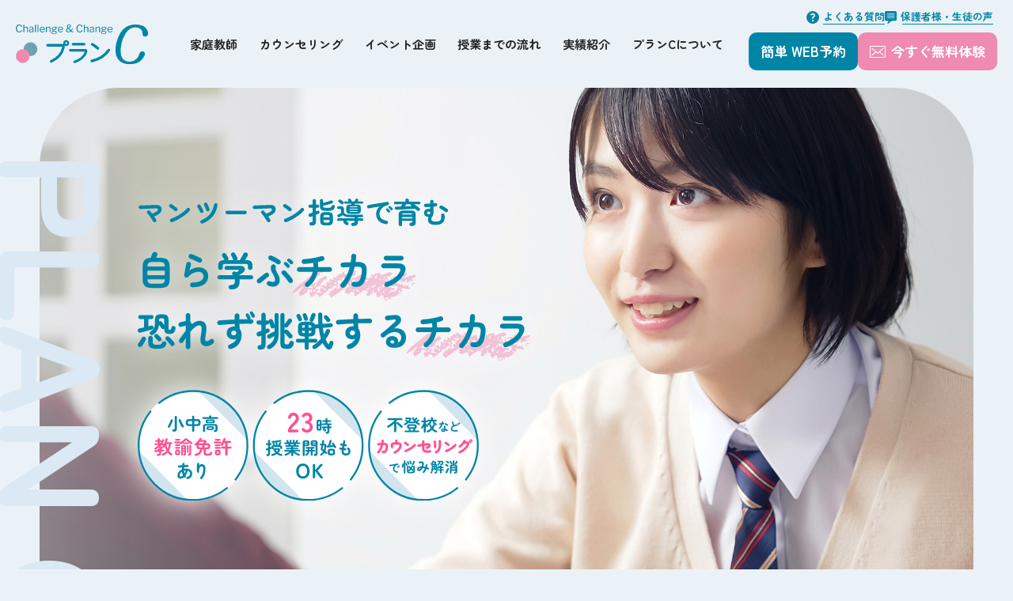

--- FILE ---
content_type: text/html; charset=UTF-8
request_url: https://planc-school.com/
body_size: 7433
content:
<!DOCTYPE html>
<html lang="ja">
<head>
  <meta http-equiv="Content-Type" content="text/html; charset=utf-8">
  <meta name="viewport" content="width=device-width">
  <meta http-equiv="X-UA-Compatible" content="IE=edge">
  <meta name="format-detection" content="telephone=no">
  <title>長岡市で勉強や不登校などでお悩みなら、家庭教師【プランC】にご相談を！</title>
  <meta name="description" content="【プランC】では、家庭教師歴35年の実績と教員資格のある代表による安心できるサービスが提供可能です。個別授業のほか、不登校のお子さんご自身や育児について大きな悩みを抱える親御さん向けのカウンセリングも行っております。">
  <link href="img/favicon.ico" rel="icon">
  <link rel="apple-touch-icon" href="img/apple-touch-icon.png">
  <link rel="preconnect" href="https://fonts.gstatic.com">
  <link rel="preconnect" href="https://fonts.googleapis.com">
	<link href="https://fonts.googleapis.com/css2?family=Noto+Sans+JP&family=Zen+Maru+Gothic:wght@700&display=swap" rel="stylesheet">
  <link href="/static/css/reset.css" rel="stylesheet" type="text/css" />
<link href="/static/css/module.css" rel="stylesheet" type="text/css" />
<link href="css/common.css" rel="stylesheet" type="text/css" />

  <link href="https://planc-school.com/css/style.css?20230831115808" rel="stylesheet" type="text/css">
  <link href="css/_direct_css.css" rel="stylesheet" type="text/css">
  <link href="css/index.css" rel="stylesheet" type="text/css" />
  <script src="https://www.google.com/recaptcha/api.js"></script>
  <!-- Google tag (gtag.js) -->
<script async src="https://www.googletagmanager.com/gtag/js?id=G-G9CFQPFL48"></script>
<script>
  window.dataLayer = window.dataLayer || [];
  function gtag(){dataLayer.push(arguments);}
  gtag('js', new Date());

  gtag('config', 'G-G9CFQPFL48');
</script>
</head>
<body id="body" class="pagecode-index" data-page="index" data-gallery-cat="">
<div id="wrap" class="wrap">
  <div class="toggle-menu -left">
    <input type="checkbox" id="toggle-menu-tigger" class="toggle-menu__checkbox" value="">
    <label for="toggle-menu-tigger" class="toggle-menu__button -cross"><span></span></label>
    <nav class="toggle-menu__nav">
      <div class="toggle-menu__nav-item">
        <ul class="sp-nav-list">
          <li class="sp-nav-list__item" data-current="index">
            <a class="sp-nav-list__link" href="https://planc-school.com">TOP</a>
          </li>
          <li class="sp-nav-list__item" data-current="tutoring">
            <a class="sp-nav-list__link" href="tutoring.php">家庭教師</a>
          </li>
          <li class="sp-nav-list__item" data-current="counseling">
            <a class="sp-nav-list__link" href="counseling.php">カウンセリング</a>
          </li>
          <li class="sp-nav-list__item" data-current="event">
            <a class="sp-nav-list__link" href="event.php">イベント企画</a>
          </li>
          <li class="sp-nav-list__item" data-current="flow">
            <a class="sp-nav-list__link" href="flow.php">授業までの流れ</a>
          </li>
          <li class="sp-nav-list__item openbox" data-current="works">
            <div class="sp-nav-list__link openbox__trigger">実績紹介</div>
            <div class="accordion openbox__target">
              <ul class="galleryCategoryList">
<li class="galleryCategoryList__item -successful">
<a href="/works/successful/" class="galleryCategoryList__link">合格実績</a>
</li>
<li class="galleryCategoryList__item -event">
<a href="/works/event/" class="galleryCategoryList__link">イベント企画</a>
</li>
</ul>

            </div>
          </li>
          <li class="sp-nav-list__item" data-current="faq">
            <a class="sp-nav-list__link" href="faq.php">よくある質問</a>
          </li>
          <li class="sp-nav-list__item" data-current="voice">
            <a class="sp-nav-list__link" href="voice.php">保護者様・生徒の声</a>
          </li>
          <li class="sp-nav-list__item" data-current="info">
            <a class="sp-nav-list__link" href="info.php">プランCについて</a>
          </li>
          <li class="sp-nav-list__item" data-current="contact">
            <a class="sp-nav-list__link" href="contact.php">お問い合わせ</a>
          </li>
        </ul>
      </div>
      <div class="toggle-menu__nav-item">
<!-- ~*~*~*~*~ contentslist start ~*~*~*~*~ -->
<ul class="contentslist">
</ul>

<!-- ~*~*~*~*~ contentslist end ~*~*~*~*~ -->
      </div>
    </nav>
    <label for="toggle-menu-tigger" class="toggle-menu__overlay"></label>
  </div>
  <header id="header">
    <p class="h-logo_sp wink">
      <a class="h-logo__link" href="https://planc-school.com"><img src="img/h_logo.svg" alt="プランC"></a>
    </p>
    <div class="h-nav">
      <div class="h-nav__inner">
        <p class="h-logo wink">
          <a class="h-logo__link" href="https://planc-school.com"><img src="img/h_logo.svg" alt="プランC"></a>
        </p>
        <nav class="gnav">
          <ul class="gnav-list">
            <li class="gnav-list__item" data-current="tutoring">
              <a class="gnav-list__link" href="tutoring.php"><span>家庭教師</span></a>
            </li>
            <li class="gnav-list__item" data-current="counseling">
              <a class="gnav-list__link" href="counseling.php"><span>カウンセリング</span></a>
            </li>
            <li class="gnav-list__item" data-current="event">
              <a class="gnav-list__link" href="event.php"><span>イベント企画</span></a>
            </li>
            <li class="gnav-list__item" data-current="flow">
              <a class="gnav-list__link" href="flow.php"><span>授業までの流れ</span></a>
            </li>
            <li class="gnav-list__item openbox" data-current="works">
              <div class="accordion openbox__trigger--hover">
                <div class="gnav-list__link accordion__label"><span>実績紹介</span></div>
                <div class="accordion__list openbox__target">
                  <ul class="galleryCategoryList">
<li class="galleryCategoryList__item -successful">
<a href="/works/successful/" class="galleryCategoryList__link">合格実績</a>
</li>
<li class="galleryCategoryList__item -event">
<a href="/works/event/" class="galleryCategoryList__link">イベント企画</a>
</li>
</ul>

                </div>
              </div>
            </li>
            <li class="gnav-list__item" data-current="info">
              <a class="gnav-list__link" href="info.php"><span>プランCについて</span></a>
            </li>
          </ul>
          <div class="h-info">
            <ul class="h-list">
              <li>
                <a href="faq.php">
                  <span>よくある質問</span>
                </a>
              </li>
              <li>
                <a href="voice.php">
                  <span>保護者様・生徒の声</span>
                </a>
              </li>
            </ul>
            <div class="h-btns">
              <p class="h-btn -yoyaku">
                <a href="https://www.tl-assist.com/user/reservation/n7mc6d9w/menu?staff_id=1171" target="_blank" class="h-btn__link">
                簡単 WEB予約
                </a>
              </p>
              <p class="h-btn -mail">
                <a href="contact.php" class="h-btn__link">
                  <span>今すぐ無料体験</span>
                </a>
              </p>
            </div>
          </div>
        </nav>
      </div>
    </div>
  </header>
  <div class="mainimg">
    <div class="box">
      <p class="img">
        <img src="img/main_bg.jpg" alt=" ">
      </p>
      <div class="main-text-box">
        <p class="main-text">
          <img src="img/main_img.svg" alt="マンツーマン指導で育む　自ら学ぶチカラ　恐れず挑戦するチカラ">
        </p>
      </div>
    </div>
    <div class="main_sp">
      <img src="img/main_sp.png" alt="マンツーマン指導で育む　自ら学ぶチカラ　恐れず挑戦するチカラ">
    </div>
  </div>
  <div class="main">
    <div class="content">
<!-- ~*~*~*~*~ module start ~*~*~*~*~ -->
<div class="module mod_text">
 <div class="fixedContent">
        <h2 class="index-works-title break">
          群馬大学や学芸大学への<span class="dib">合格実績あり！</span>
        </h2>
</div></div>

<div class="module mod_h1">
															
															<div class="mod_gallery_list">
				<div id="gallery" class="fixHeight">
					<!-- bbbb -->
								<!-- xxzxx -->																</div>
															</div>
			
			</div><div class="module mod_text">
 <div class="fixedContent">
        <div class="index-worries">
          <h2 class="title">勉強や不登校などの<span class="dib">お悩みはありませんか？</span></h2>
          <div class="info">
            <div class="article">
              <p class="img">
                <img src="img/index_img01.svg" alt="生徒様">
              </p>
              <div class="list-wrap">
                <ul class="list">
                  <li>苦手科目を克服したい</li>
                  <li>定期テストの点数や順位を上げたい</li>
                  <li>志望校に合格したい</li>
                  <li>何から始めたらいいか分からない</li>
                </ul>
              </div>
              <p class="image">
                <img src="img/index_img02.svg" alt=" ">
              </p>
            </div>
            <div class="article">
              <p class="img">
                <img src="img/index_img03.svg" alt="保護者様">
              </p>
              <div class="list-wrap">
                <ul class="list">
                  <li>塾に通わせているが結果が思わしくない</li>
                  <li>子供が不登校になって悩んでいる</li>
                  <li>どの家庭教師に頼めばいいか分からない</li>
                  <li>育児の事で困っている</li>
                </ul>
              </div>
              <p class="image">
                <img src="img/index_img04.svg" alt=" ">
              </p>
            </div>
          </div>
          <p class="img-bottom">
            <img src="img/index_img05.svg" alt=" ">
          </p>
        </div>
</div></div>

<div class="module mod_text">
 <div class="fixedContent">
        <div class="index-support">
          <h2 class="bg-title">
            プランCのサポートならきっと<br>
            現状を変えられます！
          </h2>
          <div class="info">
            <div class="article">
              <p class="image">
                <img src="img/index_img06.svg" alt=" ">
              </p>
              <div class="text-box">
                <h3 class="title">
                  <span class="title-sub">勉強方法を見つけて挑戦！</span>
                  家庭教師による個別授業
                </h3>
                <p class="text">これまで勉強が苦手で全くできなかった子は、「勉強のやり方」が分からず本当は頑張りたいのに頑張れないケースがほとんどです。プランCでは、取り組み方が分からない子に対して、まず挑戦しやすいきっかけを一緒に作り、その子にあった勉強方法を提案いたします。</p>
                <p class="btn">
                  <a href="tutoring.php">詳しく見る</a>
                </p>
              </div>
            </div>
            <div class="article">
              <p class="image">
                <img src="img/index_img07.svg" alt=" ">
              </p>
              <div class="text-box">
                <h3 class="title">
                  <span class="title-sub">悩みを解消して前向きに！</span>
                  親子向けカウンセリング
                </h3>
                <p class="text">家庭教師の授業に加えて、不登校のお子さんご自身や育児について大きな悩みを抱える親御さん向けのカウンセリングも行っております。代表自らそのご家庭のお悩みに合わせたアドバイスをご提供しますので、勉強だけでなく生活面でお悩みのある方も、ぜひプランCにお任せください。</p>
                <p class="btn">
                  <a href="counseling.php">詳しく見る</a>
                </p>
              </div>
            </div>
            <div class="article -noimg">
              <h3 class="note">
                <span class="title-sub">学ぶ意欲を活性化！</span>
                豊富なイベント企画
              </h3>
              <div class="text-box">
                <p class="text">
                  普段のご家庭での授業だけでなく、課外授業や合宿・夏期講習といった外出しての集団授業も開催しております。問題を解くだけではない体験や他の生徒との交流によって学習意欲を高めます。<br>
                  また、カウンセリングに加えてトークセッションを開催し、専門家からアドバイスを受けたり、他の親御さんや生徒さん同士で悩みを共有したりと、お悩みの解消にアプローチできます。
                </p>
                <p class="btn">
                  <a href="event.php">詳しく見る</a>
                </p>
              </div>
            </div>
          </div>
        </div>
</div></div>

<div class="module mod_text">
 <div class="fixedContent">
        <div class="index-plan break">
          <div class="box">
            <p class="title-top">PLAN</p>
            <h2 class="bg-title">
              <span class="title-sub">入会金・出張料コミコミ！</span>
              分かりやすくて自由な<br class="sp_md">授業プラン
            </h2>
          </div>
          <div class="info">
            <div class="info-box">
              <div class="info-left">
                <p class="image">
                  <img src="img/index_img21.svg" alt="どの学年・年齢・受験生でも一律">
                </p>
                <p class="att">※すべて税込価格です</p>
              </div>
              <div class="info-right">
                <div class="price">
                  <p class="price-left">
                    <span class="price-num">90</span>分
                  </p>
                  <p class="price-right">
                    <span class="price-num">7,000</span>円
                  </p>
                </div>
                <div class="price">
                  <p class="price-left">
                    <span class="price-num">120</span>分
                  </p>
                  <p class="price-right">
                    <span class="price-num">9,000</span>円
                  </p>
                </div>
              </div>
            </div>
            <p class="note-bottom">なんと、兄弟姉妹で同時授業なら<span class="dib">2人でこの金額！</span></p>
          </div>
          <div class="inner">
            <div class="article">
              <h3 class="title">対応年齢</h3>
              <div class="text-box">
                <h4 class="note">保育園から小・中・高、<span class="dib">社会人まで</span></h4>
                <p class="text">幅広い年代に対応しております。目の見えづらいお子さん、発達障害のお子さんも対応可能です。ご要望があれば大学生・社会人の方への英語の授業も開校します。</p>
              </div>
            </div>
            <div class="article">
              <h3 class="title">対応科目</h3>
              <div class="text-box">
                <h4 class="note">
                  中学生まで全科目<br>
                  高校生は英・数・国・理の<span class="dib">4教科10科目</span>
                </h4>
                <p class="text">定期テスト・受験にも対応します。中3・高3の冬からの駆け込みや中1から長期での受験対策もお任せください！</p>
              </div>
            </div>
            <div class="article">
              <h3 class="title">開始時間</h3>
              <div class="text-box">
                <h4 class="note">平日 16:00～23:00／<span class="dib">土日 9:00～23:00</span></h4>
                <p class="text">
                  部活動のある生徒さんやお仕事で忙しい親御さんのご都合に合わせて23時スタートまで調整可能です。<br>
                  週ごとの授業日の曜日切り替えもご相談いただけます。
                </p>
              </div>
            </div>
            <div class="article">
              <h3 class="title">教材費用</h3>
              <div class="text-box">
                <h4 class="note">基本無料<span class="dib">（既存の教材を利用）</span></h4>
                <p class="text">普段使用しているものを利用しますので、教材費は基本必要ありません。プランCが推奨する受験・模試対策の教材も別途有償で提供可能です。</p>
              </div>
            </div>
          </div>
        </div>
</div></div>

<div class="module mod_text">
 <div class="fixedContent">
        <div class="index-campaign break">
          <div class="box">
            <div class="article">
              <h2 class="title">
                <span class="att">体験授業＆カウンセリング</span>
                <span class="big">初回</span>のみ<span class="big">無料</span>
              </h2>
              <p class="text">
                ご要望に合わせて授業やカウンセリングを<br>
                初回のみ無料で60分体験できます！
              </p>
              <p class="image">
                <img src="img/index_img09.svg" alt=" ">
              </p>
            </div>
            <div class="article">
              <h2 class="title">
                <span class="att">お友達紹介キャンペーン</span>
                図書券 <span class="num">5,000</span><span class="yen">円分</span> 贈呈
              </h2>
              <p class="text">
                お友達が体験授業後、授業スタートで<br>
                紹介した方にプレゼントします！
              </p>
              <p class="image">
                <img src="img/index_img10.svg" alt=" ">
              </p>
            </div>
          </div>
        </div>
</div></div>

<div class="module mod_text">
 <div class="fixedContent">
        <div class="index-reason break">
          <p class="title-top">REASON</p>
          <div class="box">
            <h2 class="bg-title">長岡市の皆様に選ばれる理由</h2>
            <div class="info">
              <div class="article">
                <div class="bg-image">
                  <p class="image">
                    <img src="img/index_img12.jpg" alt=" ">
                  </p>
                  <p class="num">
                    <img src="img/index_img11.svg" alt="01">
                  </p>
                </div>
                <div class="text-box">
                  <h3 class="title">
                    家庭教師歴35年の実績と<br>
                    教員資格のある代表による指導
                  </h3>
                  <p class="text">
                    長年の家庭教師の経験と、小学校・中学校・高等学校の教諭免許も所持しているので安心できるサービスが提供可能です。<br>
                    学ぶ力をつけることは生涯を通して役に立つことだと伝え、将来を見据えた学習意欲を引き出し、自立した学習を続けていくことがプランCの指導のポイントです。国公立大学の合格者をはじめ、定期テスト成績上位の生徒を多数輩出しておりますので、長岡市の家庭教師はぜひプランCにお任せください。
                  </p>
                </div>
              </div>
              <div class="article">
                <div class="bg-image">
                  <p class="image">
                    <img src="img/index_img14.jpg" alt=" ">
                  </p>
                  <p class="num">
                    <img src="img/index_img13.svg" alt="02">
                  </p>
                </div>
                <div class="text-box">
                  <h3 class="title">
                    ご家庭に合わせた曜日・時間帯を<br>
                    柔軟に対応します
                  </h3>
                  <p class="text">
                    「日中はまとまった時間が取れない」「部活が夜まであるので、塾に通えない」「塾や家庭教師は急用による日程調整ができない」という理由で、家庭教師を依頼することを諦めなければならないというお声をよく耳にします。<br>
                    プランＣでは、23時スタートでも授業を受けることができるため、部活動が忙しい生徒さんや、親御さんがお仕事が忙しい家庭にも柔軟に対応可能です。隔週などで曜日変更を行うことも承りますので気軽にお問い合わせくださいね。
                  </p>
                </div>
              </div>
              <div class="article">
                <div class="bg-image">
                  <p class="image">
                    <img src="img/index_img16.jpg" alt=" ">
                  </p>
                  <p class="num">
                    <img src="img/index_img15.svg" alt="03">
                  </p>
                </div>
                <div class="text-box">
                  <h3 class="title">不登校・発達障害のあるお子さんもOK</h3>
                  <p class="text">
                    現在、全国の不登校のお子様は、小学生・中学生・高校生で約24万5000人で過去最多となっており、年ごとに増え続けています。また、不登校以外にも、発達障害のあるお子様や耳に障害のあるお子様など、さまざまな悩みや困難を感じているご家庭も相当数いるのが現状です。そのため、ますますきめ細やかなケアとお子様1人1人の性格に合わせた指導が必要とされています。<br>
                    プランCでは、生徒に最適な勉強法を提案し、不登校や発達障害のお子さんにスポットを当てた指導を致します。不登校のお子さんが国公立大学に合格した実績もございますので、安心してお任せください。
                  </p>
                </div>
              </div>
            </div>
          </div>
        </div>
</div></div>

<div class="module mod_text">
 <div class="fixedContent">
        <div class="index-about break">
          <p class="title-top">ABOUT</p>
          <div class="box">
            <div class="text-box">
              <h2 class="title">
                “自立学習”によって<br>
                夢のために失敗を恐れず<br>
                挑戦できる人間に
              </h2>
              <p class="text">
                長岡市で信頼できる家庭教師をお探しの方は是非プランCにお任せください。プランCではただ勉強法を伝えるだけでなく、生徒一人ひとりの“自立した学習”をサポート致します。嫌々勉強をやらされるのではなく自ら進んで学び、自ら進んでもっとやりたいと思えるようになることで、将来様々な分野で失敗を恐れずに挑戦していける人間になれるように指導します。<br>
                家庭教師にて授業を受ける子は、学習意欲が低い子、意欲はあっても思うような点に満たない子、より高い点数を目指す子、学校に行けない不登校の子など様々です。家庭教師だからこそできる生徒一人ひとりの個性に合わせたマンツーマンによる指導方法でお子さんの勉強意欲を刺激します。<br>
                プランCの生徒さんは長岡市だけでなく柏崎市・見附市のお子さんもいます。お一人はもちろん兄弟姉妹でも、ぜひ一度無料体験・カウンセリングで授業の雰囲気を実際に体験してみてください。
              </p>
            </div>
            <p class="image">
              <img src="img/index_img17.jpg" alt=" ">
            </p>
          </div>
        </div>
</div></div>

<div class="module mod_h1">
																					
			<div class="mod_news_list">
			<div id="news" class="news_list">
					<!-- cccc -->
																<dl>
					<dt>2023年07月20日 10:32:00</dt>
					<dd><a href="news/news001.php">夏休み集中勉強会のご案内</a></dd>
				</dl>
							</div>
				<p class="pager">
				<a href="news/">続きを表示する</a>
				</p>
			</div>
			</div><div class="module mod_text">
 <div class="fixedContent">
        <div class="index-instgram">
          <h2 class="title">Instagram</h2>
          <div class="js-insta-here">こちらにインスタグラムが表示されます。</div>
        </div>
</div></div>


<!-- ~*~*~*~*~ module end ~*~*~*~*~ -->
<ul class="insta-pickup">
</ul>      <div class="mod_banner">
        <div class="box">
          <div class="title">
            <span class="eng">CONTACT</span>
            <h2 class="ja">まずは初回無料体験<span class="dib">＆カウンセリング</span></h2>
          </div>
          <p class="btn">
            <a href="contact.php">
              <span class="txt">今すぐ申し込む</span>
            </a>
          </p>
          <div class="info">
            <p class="tel">
              <span class="tel-num">090-3065-1102</span>
            </p>
            <p class="att">
              <a href="flow.php"> 授業までの流れ </a>
            </p>
          </div>
        </div>
        <div class="inner">
          <h3 class="bg-title">対応エリア</h3>
          <div class="area-text">
            <p class="strong">長岡市を中心に柏崎市・見附市等の近隣エリア</p>
            <p class="note">上記以外も対応可能な場合がございますので一度お気軽にお問い合わせください。</p>
          </div>
        </div>
      </div>
    </div>
    <!-- .content -->
    <div class="side">
<!-- ~*~*~*~*~ contentslist start ~*~*~*~*~ -->
<ul class="contentslist">
</ul>

<!-- ~*~*~*~*~ contentslist end ~*~*~*~*~ -->
    </div>
  </div>
  <!-- .main -->
  <footer class="footer">
    <div class="f-box">
      <div class="f-box__left">
        <div class="f-logo">
          <img src="img/f_logo.svg" alt="プランC">
        </div>
        <div class="f-info">
          〒940-2101 新潟県長岡市寺島町308-11<span class="dib">レーベン長岡寺島町ヴェルテリエ809</span><br>
          TEL │ <span>090-3065-1102</span><br>
          授業開始時間 │ <br>
          【平日】16:00～23:00<br>
【土日】9:00～23:00<br>
          定休日 │ 不定休<br>
          <a href="contact.php"> メールフォームはこちら</a>
        </div>
      </div>
      <div class="f-box__right">
        <ul class="f-nav">
          <li class="f-nav__item">
            <a class="f-nav__link" href="https://planc-school.com">TOP</a>
          </li>
          <li class="f-nav__item">
            <a class="f-nav__link" href="tutoring.php">家庭教師</a>
          </li>
          <li class="f-nav__item">
            <a class="f-nav__link" href="counseling.php">カウンセリング</a>
          </li>
          <li class="f-nav__item">
            <a class="f-nav__link" href="event.php">イベント企画</a>
          </li>
          <li class="f-nav__item">
            <a class="f-nav__link" href="flow.php">授業までの流れ</a>
          </li>
          <li class="f-nav__item">
            <a class="f-nav__link" href="faq.php">よくある質問</a>
          </li>
          <li class="f-nav__item">
            <a class="f-nav__link" href="voice.php">保護者様・生徒の声</a>
          </li>
          <li class="f-nav__item">
            <a class="f-nav__link" href="info.php">プランCについて</a>
          </li>
          <li class="f-nav__item">
            <a class="f-nav__link" href="contact.php">お問い合わせ</a>
          </li>
        </ul>
        <ul class="f-banner">
          <li class="f-banner__item">
            <a href="https://www.instagram.com/plan.c2023/" target="_blank"><img src="img/f_instagram.svg" alt="Instagram"></a>
          </li>
          <li class="f-banner__item">
            <a href="https://lin.ee/KaNBydp" target="_blank"><img src="img/f_line.svg" alt="LINE"></a>
          </li>
        </ul>
        <p class="copyright"><small>© プランC All Rights Reserved.</small></p>
      </div>
    </div>
  </footer>
  <div class="btmBannerSp">
    <div class="btmBannerSp__inner js-btmBanner">
      <div class="btmBannerSp__item -yoyaku">
        <a href="https://www.tl-assist.com/user/reservation/n7mc6d9w/menu?staff_id=1171" target="_blank" class="btmBannerSp__link">簡単 WEB予約</a>
      </div>
      <div class="btmBannerSp__item -mail">
        <a href="contact.php" class="btmBannerSp__link">今すぐ無料体験</a>
      </div>
    </div>
  </div>
  <p class="pagetop">
    <a href="#body"><img src="img/pagetop.svg" alt="ページの先頭へ"></a>
  </p>
</div>
<script src="js/common.js"></script>
<script src="js/function.js"></script>
</body>
</html>


--- FILE ---
content_type: text/css
request_url: https://planc-school.com/css/style.css?20230831115808
body_size: 9420
content:
*{word-break:break-all}body{min-width:1257px;background:#ebf2f7;font-family:"Noto Sans JP",sans-serif;color:#000}@media screen and (max-width: 960px){body{min-width:375px}}pre{white-space:inherit}textarea{font-family:inherit}img{width:auto;height:auto;max-width:100%;max-height:100%}a{text-decoration:none;font-weight:bold;color:#000}a:hover{text-decoration:underline}a.anchor-for-call,a.anchor-for-call:hover{font-weight:inherit;text-decoration:inherit;color:inherit}img,a,button{transition:opacity .3s}div.sbox-cen,.seotext{text-align:center;font-size:1rem;color:#949494;line-height:1.5;background-color:#ebf2f7;font-weight:normal}@media screen and (max-width: 960px){div.sbox-cen,.seotext{padding-bottom:0;font-size:1rem}.seotext span{display:none}div.sbox-cen h1.stext{font-weight:normal}div.sbox-cen p.summary{display:none}}#wrap{position:relative;overflow:hidden;background:#ebf2f7;font-size:1.4rem;line-height:2.1428;color:#000}.c-banner{width:100%;max-width:300px;margin-left:auto;margin-right:auto}.c-banner__link{display:flex;justify-content:center;align-items:center;width:100%;height:100%;background:#4797d2;border-radius:10px;text-align:center;font-family:"Zen Maru Gothic",sans-serif;font-weight:700;font-size:1.6rem;line-height:1.4;color:#fff;padding:21px 10px 22px;transition:background .3s}.c-banner__link:hover{background:#0085a6;text-decoration:none}#header{position:relative;z-index:99}@media screen and (max-width: 960px){#header{padding:17px 30px}}@media screen and (min-width: 961px){.pagecode-index #header{padding-top:1px}}.h-logo{transition:-webkit-transform .3s;transition:transform .3s;transition:transform .3s, -webkit-transform .3s;-webkit-transform-origin:left 50%;transform-origin:left 50%}.h-logo_sp{display:none;width:85px;margin:auto;text-align:center}.h-nav{position:relative;height:110px}.h-nav__inner{position:absolute;top:0;left:0;z-index:99;width:100%;height:110px;background:none;display:flex;justify-content:space-between;align-items:center;padding:0 20px;transition:height .4s}@media screen and (min-width: 1271px){.h-nav__inner.fixed{height:70px;position:fixed;background-color:#fff;box-shadow:0 0 14px -5px #333}.h-nav__inner.fixed .h-logo{-webkit-transform:scale(0.8);transform:scale(0.8)}.h-nav__inner.fixed .h-btn{margin-top:10px}}.h-btn{transition:margin-top .3s}.h-nav__inner.fixed .h-list{display:none}.h-info{position:relative;top:-5px}.h-list{display:flex;justify-content:flex-end;align-items:center;gap:17px;margin-bottom:13px;padding-right:5px}.h-list li a{display:block;position:relative;font-size:1.3rem;line-height:1.2;color:#0085a6;font-family:"Zen Maru Gothic",sans-serif}.h-list li a:hover{text-decoration:none}.h-list li a:hover::after{opacity:0}.h-list li a::after{display:block;content:"";height:1px;background:#0085a6;position:absolute;left:22px;right:0;bottom:-3px;transition:opacity .2s}.h-list li a span{background:url("../img/h_faq.svg") left 1px top 3px no-repeat;padding-left:22px}.h-list li:last-child a span{background:url("../img/h_voice.svg") left top 3px no-repeat;padding-left:20px}.h-btns{display:flex;justify-content:flex-end;gap:5px}.h-btn__link{display:block;font-size:1.7rem;line-height:1.4;color:#fff;font-weight:bold;font-family:"Zen Maru Gothic",sans-serif;text-align:center;background-color:#ef8ab2;border-radius:10px;padding:12px 15px 13px;transition:color .3s,background .3s}.h-btn.-yoyaku .h-btn__link{background-color:#0085a6}.h-btn.-yoyaku .h-btn__link:hover{background:#4797d2}.h-btn.-mail .h-btn__link{background-color:#ef8ab2}.h-btn.-mail .h-btn__link:hover{background:#ff5092}.h-btn__link:hover{text-decoration:none}.h-btn a span{background:url("../img/h_mail.svg") left top 6px no-repeat;padding-left:27px}@media screen and (max-width: 960px){.h-logo_sp{display:block}.h-box{display:none}.h-box__left,.h-box__right{display:none}.h-nav{display:none}.h-box .h-logo{display:block}}.gnav{max-width:1020px;width:100%;display:flex;justify-content:space-between}.gnav-list{display:flex;justify-content:space-between;align-items:center;max-width:674px;width:100%}.gnav-list__item{height:100%}.gnav-list__link{display:flex;justify-content:center;align-items:center;height:100%;font-size:1.5rem;line-height:1.2;color:#222;font-weight:bold;font-family:"Zen Maru Gothic",sans-serif;position:relative;cursor:pointer}.gnav-list__link span{display:inline-block;position:relative}.gnav-list__link span::after{content:"";position:absolute;bottom:-15px;left:0;right:0;margin:auto;width:0;height:3px;border-radius:10px;background-color:#0085a6;transition:.3s}.gnav-list__link:hover,.current .gnav-list__link,.openbox.-open .gnav-list__link{text-decoration:none}.gnav-list__link:hover span::after,.current .gnav-list__link span::after,.openbox.-open .gnav-list__link span::after{width:30px}.accordion{position:relative}.accordion{height:100%;z-index:1}.accordion__list{overflow:hidden;height:0;position:absolute;z-index:1;top:44px;left:-999px;right:-999px;margin:auto;width:160px;transition:height .3s;padding-top:15px}.toggle-menu .accordion__list{width:100%;position:static;padding-top:0}.galleryCategoryList{display:flex;flex-direction:column;align-items:stretch}.galleryCategoryList__item{width:100%;margin:0 auto 5px}.galleryCategoryList__link{display:block;background:#4797d2;padding:11px 10px;font-size:1.5rem;font-weight:bold;font-family:"Zen Maru Gothic",sans-serif;text-align:center;line-height:1.2;color:#fff;border-radius:10px;transition:color .3s,background .3s}.galleryCategoryList__link:hover{background:#4797d2;text-decoration:none}.drawer--left{position:relative}.drawer--left .drawer-hamburger{display:none;background:#4797d2;border-radius:5px}.drawer--left .drawer-overlay{background-color:rgba(0,0,0,.3)}.drawer--left .drawer-nav{display:none;background:#fff}.drawer-hamburger-icon,.drawer-hamburger-icon:before,.drawer-hamburger-icon:after{background-color:#fff}.drawer--left .drawer-menu{padding:20px 10px}.sp-nav-list{margin-bottom:30px}.sp-nav-list__item{margin-bottom:0;border-bottom:1px dotted #8ac1e0}.sp-nav-list__link{display:flex;justify-content:center;align-items:center;height:60px;border-radius:10px;font-family:"Zen Maru Gothic",sans-serif;font-weight:bold;color:#222;transition:color .3s,background .3s}.sp-nav-list__link:hover,.current .sp-nav-list__link,.active .sp-nav-list__link{color:#0085a6;text-decoration:none}.sp-nav-list .accordion-list{position:relative}.drawer-menu .contentslist{display:block;padding:0;font-size:1.4rem}.drawer-menu .contentslist>li{margin:0 0 20px}.drawer-menu .banner{text-align:center}.drawer-menu .banner li{margin-bottom:10px}@media screen and (max-width: 960px){.drawer--left .drawer-hamburger,.drawer--left .drawer-nav{display:block}}.mainimg{height:800px;position:relative;padding:0 50px;overflow:hidden;display:none}@media screen and (max-width: 960px){.mainimg{height:auto;padding:0}}.pagecode-index .mainimg{display:block}.mainimg::before{content:"PLAN C";position:absolute;top:80px;left:5px;color:#dae9f3;font-size:18rem;line-height:.8;font-weight:bold;font-family:"Zen Maru Gothic",sans-serif;-webkit-writing-mode:vertical-lr;-ms-writing-mode:tb-lr;writing-mode:vertical-lr;width:100%}.mainimg .box{height:100%}.mainimg .box .img{height:100%;border-radius:100px;overflow:hidden}.mainimg .box .img img{-o-object-fit:cover;-o-object-position:top;object-position:top;object-fit:cover;width:100% !important;height:100% !important}.main-text-box{width:66%;position:absolute;top:140px;left:0;text-align:center}.main-text-box img{width:48.5%;min-width:497px;-webkit-filter:drop-shadow(0 0 20px #fff);filter:drop-shadow(0 0 20px #fff)}.main{width:100%}.main_sp{display:none}@media screen and (max-width: 960px){.mainimg::before{display:none}.main_sp{display:block}.main_sp img{width:100%}.mainimg .box{display:none}}.content{width:100%;padding:0}.pagecode-index .content{padding-top:105px}@media screen and (max-width: 680px){.pagecode-index .content{padding-top:50px}}.pagecode-contact .content,.content .pagecode-thanks{padding-bottom:60px}@media screen and (max-width: 680px){.pagecode-contact .content,.content .pagecode-thanks{padding-bottom:50px}}.map,.video{position:relative;width:100%;height:400px}@media screen and (max-width: 680px){.map,.video{height:250px}}.map iframe,.video iframe{position:absolute;top:0;left:0;width:100%;height:100%}.video{height:auto;padding-top:56.25%}.big{font-size:1.6rem}.small{font-size:1.2rem}.bold{font-weight:bold}.btn{text-align:center}br.sp{display:none}span.dib{display:inline-block}@media screen and (max-width: 480px){br.sp{display:block}br.pc{display:none}}.txt-link{font-weight:700;text-decoration:underline}.txt-link:hover{text-decoration:none}.nopost{text-align:center}@media screen and (max-width: 960px){br.pc{display:none}}br.sp_lg{display:none}@media screen and (max-width: 960px){br.sp_lg{display:block}}br.sp_md{display:none}@media screen and (max-width: 680px){br.sp_md{display:block}}br.sp_sm{display:none}@media screen and (max-width: 480px){br.sp_sm{display:block}}.module.mod_text table{width:100%;table-layout:fixed}.module.mod_text th,.module.mod_text td{height:auto;background:#ebf1f5;border:1px solid #89c8de;padding:15px 19px 14px;text-align:left;vertical-align:top}.module.mod_text th,.module.mod_text td.cols-label,.module.mod_text td.row-label{background:#d2e5ef;vertical-align:top;font-weight:normal}.module.mod_text th,.module.mod_text td.cols-label{width:30.2%}.pagecode-tutoring .module.mod_text th,.pagecode-counseling .module.mod_text th,.pagecode-tutoring .module.mod_text td.cols-label,.pagecode-counseling .module.mod_text td.cols-label{width:50%}@media screen and (max-width: 960px){.module.mod_text table{table-layout:auto}.module.mod_text th,.module.mod_text td{padding:11px 10px 8px}.module.mod_text .scroll{overflow:auto;white-space:nowrap}.module.mod_text .scroll::-webkit-scrollbar{height:5px}.module.mod_text .scroll::-webkit-scrollbar-track{background:#f1f1f1}.module.mod_text .scroll::-webkit-scrollbar-thumb{background:#bcbcbc}.module.mod_text .responsive-table table.table{min-width:1000px}}@media screen and (max-width: 680px){.module.mod_text .block-table table.table th,.module.mod_text .block-table table.table td{display:block;width:100%}.module.mod_text .block-table th,.module.mod_text .block-table td.cols-label,.module.mod_text .block-table tr:not(:last-child) td{border-bottom:none}}.mod_banner{margin-top:120px}@media screen and (max-width: 680px){.mod_banner{margin-top:70px}}.pagecode-index .mod_banner{margin-top:0}.mod_banner .box{background:url("../img/bg_banner.jpg") center no-repeat;background-size:cover;padding:0 15px 100px}@media screen and (max-width: 680px){.mod_banner .box{padding-bottom:50px}}.mod_banner .title{font-weight:bold;font-family:"Zen Maru Gothic",sans-serif;text-align:center;margin-bottom:40px}@media screen and (max-width: 680px){.mod_banner .title{margin-bottom:20px}}.mod_banner .title .eng{display:block;font-size:18rem;line-height:.57;color:#ffebf3;margin:0 0 -3px;pointer-events:none}@media screen and (max-width: 960px){.mod_banner .title .eng{font-size:10rem;margin:0}}@media screen and (max-width: 680px){.mod_banner .title .eng{font-size:7rem}}.mod_banner .title .ja{font-size:4rem;line-height:1.2;color:#f03881}@media screen and (max-width: 680px){.mod_banner .title .ja{font-size:2.2rem}}.mod_banner .btn{max-width:500px;width:100%;margin:0 auto 14px}.mod_banner .btn a{display:block;text-align:center;font-size:2.2rem;line-height:1.4;color:#ff5092;font-family:"Zen Maru Gothic",sans-serif;border-radius:10px;background-color:#fff;padding:26px 30px 29px 10px;box-shadow:0 0 0 2px #ff5092 inset;transition:.3s}@media screen and (max-width: 680px){.mod_banner .btn a{padding:16px 30px 19px 10px}}.mod_banner .btn a:hover{text-decoration:none;box-shadow:0 0 0 4px #ff5092 inset}.mod_banner .btn a span{background:url("../img/icon_mail.svg") left top 7px no-repeat;padding-left:50px}.mod_banner .info{display:flex;justify-content:center;align-items:center;padding-right:30px}.mod_banner .tel{font-size:2.4rem;line-height:1.4;color:#222;font-weight:bold;font-family:"Zen Maru Gothic",sans-serif}.mod_banner .tel span{background:url("../img/icon_tel.svg") left center no-repeat;padding-left:20px}.mod_banner .att{max-width:112px;width:100%;margin-left:30px}.mod_banner .att a{display:block;font-size:1.6rem;line-height:1.4;font-family:"Zen Maru Gothic",sans-serif;color:#222;border-bottom:1px solid #222;position:relative}.mod_banner .att a::after{content:"";position:absolute;top:0;right:-30px;background:url("../img/icon_arrow.svg") right center no-repeat;width:22px;height:22px;transition:-webkit-transform .3s;transition:transform .3s;transition:transform .3s, -webkit-transform .3s}.mod_banner .att a:hover{text-decoration:none}.mod_banner .att a:hover::after{-webkit-transform:translateX(5px);transform:translateX(5px)}.mod_banner .inner{display:flex;align-items:center;justify-content:center;background-color:#fff;padding:31px 15px 33px}@media screen and (max-width: 960px){.mod_banner .inner{flex-direction:column;align-items:center}}.mod_banner .bg-title{font-size:2.6rem;line-height:1.2;color:#0085a6;font-weight:bold;font-family:"Zen Maru Gothic",sans-serif;margin-right:50px}@media screen and (max-width: 960px){.mod_banner .bg-title{margin-right:0;margin-bottom:10px}}@media screen and (max-width: 680px){.mod_banner .bg-title{font-size:2rem}}.mod_banner .area-text{font-size:1.4rem;line-height:1.2;color:#222}@media screen and (max-width: 960px){.mod_banner .area-text{text-align:center}}.mod_banner .area-text .strong{display:block;font-size:2.2rem;line-height:1.2;font-weight:bold;font-family:"Zen Maru Gothic",sans-serif;margin-bottom:16px}@media screen and (max-width: 680px){.mod_banner .area-text .strong{font-size:1.6rem}}.side{width:100%;padding:60px 15px 0;background-color:#4797d2}.contentslist{display:flex;flex-wrap:wrap;width:100%;max-width:1000px;margin:0 auto;font-size:1.6rem;line-height:1.4}.contentslist>li{flex:0 0 30%;justify-content:flex-start;margin:0 5% 50px 0}.contentslist>li:nth-child(3n){margin-right:0}.contentslist img{width:auto;height:auto;max-width:100%}.contentslist .img-category{text-align:center}.contentslist .img-category.nolink .n_title{display:none}.contentslist .nolink .n_title{position:relative;display:block;text-align:center;background:#4797d2;border-bottom:2px solid #fff;padding:28px 10px;font-weight:bold;color:#fff;font-family:"Zen Maru Gothic",sans-serif}.contentslist .text-category.text-link{background:none;border:none;padding:0;text-align:left}.contentslist .parent-text>a,.contentslist .text-link a{display:block;position:relative;padding:25px 10px;text-decoration:none;color:#0085a6;text-align:center;background:#fff;border-radius:10px;border:4px solid #4797d2;font-family:"Zen Maru Gothic",sans-serif}.contentslist .parent-text>a:hover,.contentslist .text-link a:hover{opacity:.8}.contentslist .sublist{margin-bottom:10px;text-align:left}.contentslist .sublist li{line-height:1.2}.contentslist .sublist li a{display:block;background:none;padding:18px 20px 15px;text-decoration:none;color:#fff;font-size:1.4rem;font-weight:normal;border-bottom:1px dotted #8ac1e0}.contentslist .sublist li a:hover{text-decoration:underline}@media screen and (max-width: 960px){.side{display:none}.contentslist .sublist li a{color:#000}}.footer{background:#4797d2}.f-box{display:flex;justify-content:space-between;padding:60px 100px 80px}.f-box__left{width:500px}.f-box__right{width:410px}@media screen and (max-width: 960px){.f-box__left,.f-box__right{width:100%}}.f-logo{margin-bottom:42px}.f-info{font-size:1.4rem;line-height:2.1428;color:#fff}.f-info a:not(.anchor-for-call){color:#fff;text-decoration:underline}.f-info a:hover{text-decoration:none}.f-nav{display:flex;flex-wrap:wrap}.f-nav__link{display:block;font-weight:normal;color:#fff;font-size:1.4rem}.f-nav__item{padding-left:11px;position:relative;line-height:1;margin-bottom:30px}.f-nav__item::before{content:"|";position:absolute;top:50%;-webkit-transform:translateY(-50%);transform:translateY(-50%);left:3px;color:#fff}.f-nav__item:nth-child(3n){width:109px}.f-nav__item:nth-child(3n-1){width:139px}.f-nav__item:nth-child(3n-2){width:162px}.f-banner{display:flex;margin-bottom:115px}@media screen and (max-width: 960px){.f-banner{margin-bottom:30px}}.f-banner__item+.f-banner__item{margin-left:20px}.copyright{font-size:1rem;line-height:1.2;color:#fff}small{font-size:100%}.f-contact{position:relative;z-index:9999;height:100px;color:#fff;display:none}.f-fixed{position:absolute;left:0;bottom:0;height:100px;width:100%;display:flex;justify-content:center;align-items:center;background:#152b44}.f-fixed.fixed{position:fixed}.f-fixed .btn{max-width:100%;width:100%}.f-fixed .btn a{display:block;text-align:center;background-color:#ef8ab2;font-size:3.2rem;line-height:1.4;color:#fff;font-family:"Zen Maru Gothic",sans-serif;padding:28px 10px}.f-fixed .btn a:hover{text-decoration:none;opacity:.8}.f-fixed .btn a span{background:url("../img/fixed_mail.png") left center no-repeat;padding-left:50px}@media screen and (max-width: 960px){.f-nav{display:none}.f-box{flex-direction:column;align-items:center;padding-left:15px;padding-right:15px;padding-bottom:50px}.f-box__left{text-align:center;margin-bottom:20px}.f-box__right{text-align:center}.f-banner{justify-content:center}.f-contact{display:block}}@media screen and (max-width: 600px){.f-tel{font-size:2.4rem}}.pagetop{position:fixed;z-index:200;bottom:20px;right:20px;opacity:0;transition:opacity .5s}.pagetop.on{opacity:1}.pagetop.stop{position:absolute}.rightbar{position:fixed;z-index:200;top:100px;right:0;-webkit-transform:translateX(100%);transform:translateX(100%);transition:-webkit-transform .3s;transition:transform .3s;transition:transform .3s, -webkit-transform .3s}.rightbar.on{-webkit-transform:translateX(0);transform:translateX(0)}.rightbar.stop{position:absolute}@media screen and (max-width: 960px){.pagetop{display:none}.rightbar{display:none}}.module{width:100%;max-width:1030px;padding:0 15px;margin:0 auto 50px}.module.break-wrap{width:100%;max-width:100%;padding:0;margin:0}.mod_news_list,.mod_news_detail,.mod_gallery_list,#contact_form{width:100%;max-width:1030px;padding:0 15px;margin:0 auto 50px}.mod_gallery_detail{width:100%;max-width:830px;padding:0 15px;margin:0 auto 50px}.module.mod_h1{width:calc(100% - 100px);margin:0 auto 40px;max-width:100%;background:url("../img/bg_h1.jpg") center repeat;border-radius:70px;border:2px solid #3fcce4}@media screen and (max-width: 960px){.module.mod_h1{width:calc(100% - 30px)}}@media screen and (max-width: 680px){.module.mod_h1{border-radius:40px}}.mod_h1 h1{width:100%;max-width:1000px;margin:auto;background:none;border:none;padding:80px 0 90px;font-size:4.4rem;font-weight:bold;line-height:1.5;text-align:center;font-family:"Zen Maru Gothic",sans-serif;color:#0085a6}@media screen and (max-width: 680px){.mod_h1 h1{padding:50px 0 53px;font-size:2.8rem}}.module.mod_h2{margin-bottom:30px}.mod_h2 h2{border:none;border-bottom:none;padding:45px 0 47px;font-size:3.2rem;line-height:1.5;color:#0085a6;font-weight:bold;text-align:center;font-family:"Zen Maru Gothic",sans-serif;background:url("../img/bg_h2.svg") bottom 20px center no-repeat}@media screen and (max-width: 680px){.mod_h2 h2{padding:30px 0 33px;background-size:135px;background-position:bottom 15px center;font-size:2.2rem}}.pagecode-faq .mod_h2 h2,.pagecode-voice .mod_h2 h2{font-size:2.8rem;line-height:1.4;color:#0085a6;font-weight:bold;background:url("../img/voice_icon.svg") top 20px left no-repeat;border-top:1px solid #ef8ab2;border-bottom:1px solid #ef8ab2;font-family:"Zen Maru Gothic",sans-serif;padding:17px 10px 23px 47px;text-align:left}@media screen and (max-width: 680px){.pagecode-faq .mod_h2 h2,.pagecode-voice .mod_h2 h2{padding:10px 10px 10px 37px;background-size:30px;background-position:top 10px left;font-size:2rem}}.pagecode-faq .mod_h2 h2{background-image:url("../img/faq_icon.svg");border-color:#43b8e5}.module.mod_h3{margin-bottom:20px}.mod_h3 h3{background:url("../img/bg_h3.svg") top 28px left 20px no-repeat #fff;border-radius:30px;padding:14px 10px 16px 38px;font-size:2.2rem;line-height:1.4;color:#0085a6;font-weight:bold;font-family:"Zen Maru Gothic",sans-serif}@media screen and (max-width: 680px){.mod_h3 h3{padding:12px 10px 13px 30px;background-position:top 20px left 16px;background-size:7px;font-size:1.6rem}}.pagecode-voice .mod_text+.mod_h3{margin-top:-10px}.mod_img_text_left .img_small,.mod_img_text_right .img_small,.mod_link_banner_left.mod_img_small .img_small,.mod_link_banner_right.mod_img_small .img_small{width:30%;max-width:300px}.mod_img_text_left .img_medium,.mod_img_text_right .img_medium,.mod_link_banner_left.mod_img_medium .img_medium,.mod_link_banner_right.mod_img_medium .img_medium{width:40%;max-width:400px}.mod_img_text_left .img_large,.mod_img_text_right .img_large,.mod_link_banner_left.mod_img_large .img_large,.mod_link_banner_right.mod_img_large .img_large{width:60%;max-width:600px}.mod_img_text_left .img_small,.mod_img_text_left .img_medium,.mod_img_text_left .img_large,.mod_link_banner_left .img_small,.mod_link_banner_left .img_medium,.mod_link_banner_left .img_large{margin-right:40px}.mod_img_text_right .img_small,.mod_img_text_right .img_medium,.mod_img_text_right .img_large,.mod_link_banner_right .img_small,.mod_link_banner_right .img_medium,.mod_link_banner_right .img_large{margin-left:40px}.mod_img_small .img_small img,.mod_img_medium .img_medium img,.mod_img_large .img_large img{width:auto}.mod_img_text_left.mod_img_small .text_box,.mod_img_text_left.mod_img_medium .text_box,.mod_img_text_left.mod_img_large .text_box,.mod_link_banner_left.mod_img_small .text_box,.mod_link_banner_left.mod_img_medium .text_box,.mod_link_banner_left.mod_img_large .text_box,.mod_img_text_right.mod_img_small .text_box,.mod_img_text_right.mod_img_medium .text_box,.mod_img_text_right.mod_img_large .text_box,.mod_link_banner_right.mod_img_small .text_box,.mod_link_banner_right.mod_img_medium .text_box,.mod_link_banner_right.mod_img_large .text_box{overflow:hidden;margin:0}@media screen and (max-width: 600px){.mod_img_text_left .img_small,.mod_img_text_left .img_medium,.mod_img_text_left .img_large,.mod_img_text_right .img_small,.mod_img_text_right .img_medium,.mod_img_text_right .img_large,.mod_link_banner_left.mod_img_small .img_small,.mod_link_banner_left.mod_img_medium .img_medium,.mod_link_banner_left.mod_img_large .img_large,.mod_link_banner_right.mod_img_small .img_small,.mod_link_banner_right.mod_img_medium .img_medium,.mod_link_banner_right.mod_img_large .img_large{float:none;width:100%;max-width:100%;margin:0 auto 20px;text-align:center}}.mod_link_banner_center{text-align:center}.mod_link_banner_center .text_box,.mod_link_banner_left.mod_img_origin .text_box,.mod_link_banner_right.mod_img_origin .text_box{margin-top:20px}.mod_file{display:flex}.mod_file>div:first-child{float:none;margin-right:40px;text-align:left}.mod_file>.text_box{width:100%;margin-left:auto}.mod_file a{display:block}.mod_file a img{display:none}.mod_file a::before{display:block;height:80px}.mod_file .pdf a::before{content:url("../img/icon_pdf.svg")}.mod_file .word a::before{content:url("../img/icon_word.svg")}.mod_file .xls a::before{content:url("../img/icon_excel.svg")}.mod_file .pdf a:hover::before,.mod_file .word a:hover::before,.mod_file .xls a:hover::before{opacity:.8}@media screen and (max-width: 600px){.mod_file{display:block}.mod_file>div:first-child{margin:0 auto 10px;text-align:center}}.mod_news_list ul.pager,.mod_gallery_list ul.pager{display:flex;justify-content:center;flex-wrap:wrap;margin-bottom:40px}.mod_news_list ul.pager li,.mod_gallery_list ul.pager li{margin:0 5px 10px}.mod_news_list ul.pager a,.mod_gallery_list ul.pager a{display:flex;justify-content:center;align-items:center;width:50px;height:50px;background:#fff;border:2px solid rgba(0,0,0,0);padding:0;font-size:1.8rem;font-weight:bold;text-align:center;text-decoration:none;color:#0085a6;font-family:"Zen Maru Gothic",sans-serif;border-radius:50%;transition:.3s}.mod_news_list ul.pager a:hover,.mod_news_list ul.pager a.current,.mod_gallery_list ul.pager a:hover,.mod_gallery_list ul.pager a.current{background:#d2e5ef;border:2px solid #0085a6;color:#0085a6}.mod_news_list p.pager{max-width:66px;width:100%}@media screen and (min-width: 961px){.mod_news_list p.pager{position:absolute;bottom:20px;left:24px}}@media screen and (max-width: 960px){.mod_news_list p.pager{margin:30px 30px 0 auto}}.mod_news_list p.pager a::after{content:"";position:absolute;top:0;right:-27px;background:url(../img/icon01.svg) right center no-repeat;width:22px;height:22px;transition:-webkit-transform .3s;transition:transform .3s;transition:transform .3s, -webkit-transform .3s}.mod_news_list p.pager a{display:block;text-align:left;font-size:1.6rem;line-height:1.4;color:#0085a6;font-family:"Zen Maru Gothic",sans-serif;position:relative;border-bottom:1px solid #0085a6;text-decoration:none}.mod_news_list p.pager a:hover{text-decoration:none}.mod_news_list p.pager a:hover::after{-webkit-transform:translateX(5px);transform:translateX(5px)}.mod_gallery_list p.pager{width:100%;max-width:300px;margin-left:auto;margin-right:auto}.mod_gallery_list p.pager a{display:flex;justify-content:center;align-items:center;width:100%;height:100%;background:#4797d2;border-radius:10px;text-align:center;font-family:"Zen Maru Gothic",sans-serif;font-weight:700;font-size:1.6rem;line-height:1.4;color:#fff;padding:21px 10px 22px;transition:background .3s}.mod_gallery_list p.pager a:hover{background:#0085a6;text-decoration:none}.mod_news_detail .back,.mod_gallery_detail .back{width:100%;max-width:300px;margin-left:auto;margin-right:auto}.mod_news_detail .back a,.mod_gallery_detail .back a{display:flex;justify-content:center;align-items:center;width:100%;height:100%;background:#4797d2;border-radius:10px;text-align:center;font-family:"Zen Maru Gothic",sans-serif;font-weight:700;font-size:1.6rem;line-height:1.4;color:#fff;padding:21px 10px 22px;transition:background .3s}.mod_news_detail .back a:hover,.mod_gallery_detail .back a:hover{background:#0085a6;text-decoration:none}.mod_news_list{position:relative}.pagecode-index .mod_news_list{display:flex;width:100%;max-width:1060px;margin-bottom:75px}@media screen and (max-width: 680px){.pagecode-index .mod_news_list{margin-bottom:60px}}.mod_news_list .bg-title{max-width:220px;width:100%}.news-title{flex-shrink:0;margin-right:75px;margin-bottom:120px;font-size:8rem;line-height:1.2;color:#0085a6;font-weight:bold;font-family:"Zen Maru Gothic",sans-serif}@media screen and (max-width: 960px){.news-title{margin-right:0;margin-bottom:20px}}@media screen and (max-width: 680px){.news-title{font-size:6rem}}.pagecode-index .mod_news_list #news{margin-bottom:0}.mod_news_list #news dl{border:none;background:none;padding:18px 20px 17px;line-height:1.6}@media screen and (max-width: 680px){.mod_news_list #news dl{padding:18px 0 17px}}.mod_news_list #news dl dt{margin-right:50px;color:#222}.mod_news_list #news dl dd{overflow:hidden;margin-left:auto}.mod_news_list #news dl dd a{font-weight:normal}@media screen and (max-width: 960px){.mod_news_list{flex-direction:column}.mod_news_list .bg-title{margin:0 auto 30px}}@media screen and (max-width: 480px){.mod_news_list #news dl dt{float:none}.mod_news_list #news dl dd{margin:0}}#news_detail{margin-bottom:50px}.mod_news_detail .date{margin-bottom:20px;color:inherit}.mod_pickup_gallery #gallery,.mod_gallery_list #gallery{width:100%;padding-bottom:0}.mod_pickup_gallery #gallery dl,.mod_gallery_list #gallery dl{float:left;width:31%;margin:0 3.5% 42px 0}.mod_pickup_gallery #gallery dl dd.img,.mod_gallery_list #gallery dl dd.img{position:relative}.mod_pickup_gallery #gallery dl dd.img::before,.mod_gallery_list #gallery dl dd.img::before{content:"";display:block;width:100%;padding-top:100%}.mod_pickup_gallery #gallery dl dd.img a,.mod_gallery_list #gallery dl dd.img a{display:block;position:absolute;top:0;left:0;width:100%;height:100%;background:#dae9f3;border:none}.mod_pickup_gallery #gallery dl dd.img a img,.mod_gallery_list #gallery dl dd.img a img{position:absolute;top:50%;left:50%;width:auto;height:auto;max-width:100%;max-height:100%;-webkit-transform:translate(-50%, -50%);transform:translate(-50%, -50%)}.mod_pickup_gallery #gallery dl dt,.mod_gallery_list #gallery dl dt{line-height:1.4;margin-top:11px}.mod_pickup_gallery #gallery dl dt a,.mod_gallery_list #gallery dl dt a{font-weight:normal}.mod_pickup_gallery #gallery dl dt+dd,.mod_gallery_list #gallery dl dt+dd{display:none}@media screen and (max-width: 480px){.mod_pickup_gallery #gallery dl,.mod_gallery_list #gallery dl{width:32%;margin-right:2%;margin-bottom:25px}.mod_pickup_gallery #gallery dl dt,.mod_gallery_list #gallery dl dt{font-size:1.2rem}}.mod_gallery_detail{margin-bottom:50px}#gallery_text{margin-bottom:36px}.mod_gallery_detail.gallery_type01{margin-bottom:75px}.mod_gallery_detail.gallery_type01 .img_big{position:relative;width:50%;min-width:250px;margin-bottom:16px}.mod_gallery_detail.gallery_type01 ul.img_list{width:100%;max-width:650px;margin-bottom:18px}.mod_gallery_detail.gallery_type01 ul.img_list li{position:relative;width:120px}.mod_gallery_detail.gallery_type02{margin-bottom:54px}.mod_gallery_detail.gallery_type02 .gallery_inner{width:100%;max-width:100%;margin-left:auto;margin-right:auto}.mod_gallery_detail.gallery_type02 .img_big{position:relative;width:50%;margin:0}.mod_gallery_detail.gallery_type02 ul.img_list{float:right;width:47%}.mod_gallery_detail.gallery_type02 ul.img_list li{float:left;position:relative;width:31.916%;margin:0 2.1% 8px 0}.mod_gallery_detail.gallery_type02 ul.img_list li:nth-child(2n){margin-right:2.1%}.mod_gallery_detail.gallery_type02 ul.img_list li:nth-child(3n){margin-right:0}.mod_gallery_detail.gallery_type03{margin-bottom:120px}.mod_gallery_detail.gallery_type03 .before_after,.mod_gallery_detail.gallery_type03 ul.img_list{width:100%}.mod_gallery_detail.gallery_type03 .before_after dl.before,.mod_gallery_detail.gallery_type03 .before_after dl.after{display:block;float:left;width:48%;margin:0}.mod_gallery_detail.gallery_type03 .before_after dl.after{float:right}.mod_gallery_detail.gallery_type03 .before_after dl.after dt{color:#ff5092}.mod_gallery_detail.gallery_type03 .before_after dl dt{margin-bottom:20px;font-size:2.2rem;line-height:.8;color:#0085a6;font-weight:bold;font-family:"Zen Maru Gothic",sans-serif}.mod_gallery_detail.gallery_type03 .before_after dl dd{position:relative}.mod_gallery_detail.gallery_type03 ul.img_list li{position:relative;float:none;display:inline-block;width:11.25%;min-width:70px;margin-right:1.375%}.mod_gallery_detail.gallery_type03 ul.img_list li:nth-child(4n){margin-right:1.75%}.mod_gallery_detail.gallery_type03 ul.img_list li:last-child{margin-right:0}.mod_gallery_detail.gallery_type01 .img_big::before,.mod_gallery_detail.gallery_type01 ul.img_list li::before,.mod_gallery_detail.gallery_type02 .img_big::before,.mod_gallery_detail.gallery_type02 ul.img_list li::before,.mod_gallery_detail.gallery_type03 .before_after dl dd::before,.mod_gallery_detail.gallery_type03 ul.img_list li::before{content:"";display:block;width:100%;padding-top:100%}.mod_gallery_detail.gallery_type01 .img_big a,.mod_gallery_detail.gallery_type01 ul.img_list li a,.mod_gallery_detail.gallery_type02 .img_big a,.mod_gallery_detail.gallery_type02 ul.img_list li a,.mod_gallery_detail.gallery_type03 .before_after dl dd a,.mod_gallery_detail.gallery_type03 ul.img_list li a{display:block;position:absolute;top:0;left:0;width:100%;height:100%;background:#dae9f3;border:none}.mod_gallery_detail.gallery_type01 .img_big a img,.mod_gallery_detail.gallery_type01 ul.img_list li a img,.mod_gallery_detail.gallery_type02 .img_big a img,.mod_gallery_detail.gallery_type02 ul.img_list li a img,.mod_gallery_detail.gallery_type03 .before_after dl dd a img,.mod_gallery_detail.gallery_type03 ul.img_list li a img{position:absolute;top:50%;left:50%;width:auto;height:auto;max-width:100%;max-height:100%;-webkit-transform:translate(-50%, -50%);transform:translate(-50%, -50%)}@media screen and (max-width: 960px){.mod_gallery_detail.gallery_type01 ul.img_list li{width:15%;min-width:70px}.mod_gallery_detail.gallery_type03 .before_after dl.before,.mod_gallery_detail.gallery_type03 .before_after dl.after{width:49%}.mod_gallery_detail.gallery_type03 ul.img_list{text-align:center}.mod_gallery_detail.gallery_type03 ul.img_list li{display:inline-block;margin:5px}.mod_gallery_detail.gallery_type03 ul.img_list li:nth-child(4n){margin-right:5px}}@media screen and (max-width: 680px){.mod_gallery_detail.gallery_type02 ul.img_list{font-size:0}}@media screen and (max-width: 480px){.mod_gallery_detail.gallery_type02 .img_big{float:none;min-width:250px;margin:0 auto 20px}.mod_gallery_detail.gallery_type02 ul.img_list{width:100%;text-align:center}.mod_gallery_detail.gallery_type02 ul.img_list li{float:none;display:inline-block;width:15%;min-width:70px;margin-right:5px;margin-left:5px}.mod_gallery_detail.gallery_type02 ul.img_list li:nth-child(2n){margin-right:5px}.mod_gallery_detail.gallery_type02 ul.img_list li:nth-child(3n){margin-right:5px}}#contact_form table{width:100%}#contact_form table th,#contact_form table td{border:1px solid #89c8de;background:none;padding:13px 17px 22px;text-align:left;vertical-align:top}#contact_form table th{width:30.1%;background:#d2e5ef;vertical-align:top;font-weight:normal}#contact_form table th span.req{margin-left:-4px;color:#ff5092;font-size:1.2rem}.fixed .formErrorContent{background:#c71616}#contact_form table td{font-size:1.2rem}#contact_form td input[type=text]{width:100%;max-width:100%;height:36px;background:#d2e5ef;border:none;padding:5px;margin:4px 0 0px;font-size:1.4rem}#contact_form table td input.zipcode{width:100%;max-width:360px}#contact_form table textarea{width:100%;max-width:100%;height:120px;background:#d2e5ef;border:none;padding:5px;margin-top:4px;font-size:1.4rem}#contact_form p.submit{width:100%;max-width:300px;margin-left:auto;margin-right:auto}#contact_form p.submit button{display:flex;justify-content:center;align-items:center;width:100%;height:100%;background:#4797d2;border-radius:10px;text-align:center;font-family:"Zen Maru Gothic",sans-serif;font-weight:700;font-size:1.6rem;line-height:1.4;color:#fff;padding:21px 10px 22px;transition:background .3s;border:none;outline:none}#contact_form p.submit button:hover{background:#0085a6;text-decoration:none}.privacy p{margin-bottom:.2em}@media screen and (max-width: 680px){.privacy p{margin-bottom:1em}}.privacy .policy>li{padding-left:.5em;margin:0 0 .2em 1.5em;list-style:decimal outside}@media screen and (max-width: 680px){.privacy .policy>li{margin-bottom:1em}}.privacy .policy>li:last-child{margin-bottom:0}.privacy .policy .list li{position:relative;padding-left:1em}.privacy .policy .list li::before{content:"・";position:absolute;top:0;left:0}@media screen and (max-width: 600px){#contact_form table th,#contact_form table td{display:block;width:100%;padding:10px 15px 7px}#contact_form table td{padding:10px 15px 13px}#contact_form table th,#contact_form table tr:not(:last-child) td{border-bottom:none}}.wink a:hover{-webkit-animation-name:wink;animation-name:wink;-webkit-animation-duration:.6s;animation-duration:.6s}.wink img{opacity:1 !important}@-webkit-keyframes wink{0%{opacity:.2}100%{opacity:1}}@keyframes wink{0%{opacity:.2}100%{opacity:1}}.object-fit-img,.index-about .image img{-o-object-fit:cover;object-fit:cover;width:100% !important;height:100% !important;font-family:"object-fit: cover;"}.pagecode-index .mod_gallery_list{margin-bottom:110px}@media screen and (max-width: 680px){.pagecode-index .mod_gallery_list{margin-bottom:70px}}.index-works-title{text-align:center;font-size:3.6rem;line-height:1.4;color:#0085a6;font-weight:bold;font-family:"Zen Maru Gothic",sans-serif;margin-bottom:44px}@media screen and (max-width: 680px){.index-works-title{font-size:2.2rem}}.index-worries{margin-bottom:-28px}.index-worries .title{text-align:center;font-size:3.6rem;line-height:1.4;color:#0085a6;font-weight:bold;font-family:"Zen Maru Gothic",sans-serif;margin-bottom:43px}@media screen and (max-width: 680px){.index-worries .title{margin-bottom:35px;font-size:2.2rem}}.index-worries .info{display:flex;justify-content:space-between}@media screen and (max-width: 960px){.index-worries .info{gap:20px;padding:0 5px}}@media screen and (max-width: 680px){.index-worries .info{max-width:350px;margin:auto;flex-direction:column;gap:40px}}.index-worries .article{display:flex;flex-direction:column;align-items:center;max-width:480px;width:100%;position:relative}.index-worries .img{position:relative;text-align:center}.index-worries .list-wrap{display:flex;justify-content:center;width:100%;height:100%;background-color:#fff;padding:56px 10px 17px;border-radius:30px;margin-top:-27px}@media screen and (max-width: 680px){.index-worries .list-wrap{height:auto}}.index-worries .list li{font-size:1.8rem;line-height:1.2;color:#222;position:relative;padding-left:18px;margin-bottom:13px}@media screen and (max-width: 680px){.index-worries .list li{font-size:1.6rem}}.index-worries .list li::after{content:"";position:absolute;top:6px;left:0;background-color:#4797d2;width:8px;height:8px;border-radius:50%}.index-worries .image{position:absolute;bottom:-20px;left:-30px}@media screen and (max-width: 960px){.index-worries .image{bottom:-70px}}@media screen and (max-width: 680px){.index-worries .image{bottom:-13px;-webkit-transform:scale(0.7);transform:scale(0.7);-webkit-transform-origin:left bottom;transform-origin:left bottom}}.index-worries .article:last-child .image{position:absolute;left:auto;right:-30px;-webkit-transform-origin:right bottom;transform-origin:right bottom}.index-worries .img-bottom{text-align:center;margin-top:40px}@media screen and (max-width: 680px){.index-worries .img-bottom{width:50px;margin:30px auto 0}}.index-support{margin-bottom:120px}@media screen and (max-width: 680px){.index-support{margin-bottom:70px}}.index-support .bg-title{text-align:center;font-size:3.6rem;line-height:1.333;color:#ff5092;font-family:"Zen Maru Gothic",sans-serif;font-weight:bold;margin-bottom:45px}@media screen and (max-width: 680px){.index-support .bg-title{font-size:2.2rem}}.index-support .article{display:flex;align-items:center;justify-content:space-between;margin-bottom:45px}@media screen and (max-width: 960px){.index-support .article{flex-direction:column}}.index-support .article.-noimg{align-items:flex-start;margin-top:78px}@media screen and (max-width: 960px){.index-support .article.-noimg{max-width:560px;margin:78px auto 0}}@media screen and (max-width: 680px){.index-support .article.-noimg{margin-top:60px}}.index-support .text-box{max-width:560px;width:100%}@media screen and (max-width: 960px){.index-support .text-box{margin:30px auto 0}}.index-support .article.-noimg .text-box{max-width:none}.index-support .title{font-size:2.8rem;line-height:1.2;color:#0085a6;font-weight:bold;font-family:"Zen Maru Gothic",sans-serif;margin-bottom:20px}@media screen and (max-width: 680px){.index-support .title{font-size:2.2rem}}.index-support .title span{display:block;font-size:2rem;line-height:1.2;font-weight:bold;font-family:"Zen Maru Gothic",sans-serif;margin-bottom:14px}@media screen and (max-width: 680px){.index-support .title span{font-size:1.6rem}}.index-support .btn{max-width:80px;width:100%;margin:0 33px 0 auto}.index-support .text{margin-bottom:10px}@media screen and (max-width: 960px){.index-support .text{margin-bottom:30px}}.index-support .btn a{display:block;text-align:left;font-size:1.6rem;line-height:1.4;color:#0085a6;font-family:"Zen Maru Gothic",sans-serif;position:relative;border-bottom:1px solid #0085a6;text-decoration:none}.index-support .btn a:hover::after{-webkit-transform:translateX(5px);transform:translateX(5px)}.index-support .btn a::after{content:"";position:absolute;top:0;right:-32px;background:url("../img/icon01.svg") right center no-repeat;width:22px;height:22px;transition:-webkit-transform .3s;transition:transform .3s;transition:transform .3s, -webkit-transform .3s}.index-support .note{font-size:2.8rem;line-height:1.2;color:#0085a6;font-weight:bold;font-family:"Zen Maru Gothic",sans-serif;flex-shrink:0;margin-right:77px}@media screen and (max-width: 680px){.index-support .note{font-size:2.2rem}}.index-support .note span{display:block;font-size:2rem;line-height:1.2;margin-bottom:10px}@media screen and (max-width: 680px){.index-support .note span{font-size:1.6rem}}.index-plan{margin-bottom:100px}@media screen and (max-width: 680px){.index-plan{margin-bottom:45px}}.index-plan .box{background:url("../img/index_img08.jpg") center no-repeat;background-size:cover;padding-bottom:210px}@media screen and (max-width: 680px){.index-plan .box{padding-bottom:180px}}.index-plan .title-top{margin-bottom:-80px;position:relative;top:-42px;left:-11px;font-size:18rem;line-height:.8;color:#ebf2f7;font-weight:bold;font-family:"Zen Maru Gothic",sans-serif;line-height:1}@media screen and (max-width: 680px){.index-plan .title-top{font-size:13rem}}.index-plan .bg-title{font-size:3.6rem;line-height:1.2;font-weight:bold;text-align:center;color:#0085a6;font-family:"Zen Maru Gothic",sans-serif;max-width:650px;width:100%;margin:0 auto;background:url("../img/bg01.svg") left top 23px no-repeat,url("../img/bg02.svg") right 2px top 25px no-repeat;padding:10px 0 30px;position:relative;z-index:2}@media screen and (max-width: 680px){.index-plan .bg-title{width:285px;background-size:23px;font-size:2.2rem}}.index-plan .bg-title span{display:block;font-size:2.4rem;line-height:1.4;color:#ff5092;font-family:"Zen Maru Gothic",sans-serif;font-weight:bold;margin-bottom:8px}@media screen and (max-width: 680px){.index-plan .bg-title span{font-size:1.7rem}}.index-plan .info{max-width:700px;width:calc(100% - 30px);margin:-190px auto 50px;background-color:#ebf2f7;border:1px solid #35abbf;padding:20px 15px 40px}@media screen and (max-width: 960px){.index-plan .info{padding:40px 15px}}@media screen and (max-width: 680px){.index-plan .info{padding:30px 15px}}.index-plan .info-box{display:flex;justify-content:center;align-items:flex-end;margin-bottom:30px}@media screen and (max-width: 960px){.index-plan .info-box{flex-direction:column;align-items:center}}.index-plan .info-left .att{font-size:1.4rem;line-height:1.4;color:#0085a6;text-align:center;margin-top:13px}.index-plan .info-right{max-width:350px;width:100%;margin-left:30px}@media screen and (max-width: 960px){.index-plan .info-right{max-width:358px;margin:auto}}@media screen and (max-width: 680px){.index-plan .info-right{max-width:263px}}.index-plan .price{display:flex;justify-content:flex-end;align-items:center;gap:10px}@media screen and (max-width: 960px){.index-plan .price{flex-wrap:wrap}}.index-plan .price+.price{margin-top:-3px}.index-plan .price-left{flex-shrink:0;font-size:4.4rem;line-height:1.2;color:#0085a6;font-weight:bold;font-family:"Zen Maru Gothic",sans-serif}@media screen and (max-width: 680px){.index-plan .price-left{font-size:2.5rem}}.index-plan .price-left span{font-size:7rem}@media screen and (max-width: 680px){.index-plan .price-left span{font-size:5rem}}.index-plan .price-right{width:205px;flex-shrink:0;font-size:4.4rem;line-height:1.2;color:#0085a6;font-weight:bold;font-family:"Zen Maru Gothic",sans-serif;text-align:right}@media screen and (max-width: 680px){.index-plan .price-right{width:150px;font-size:2.6rem}}.index-plan .price-right span{font-size:7rem}@media screen and (max-width: 680px){.index-plan .price-right span{font-size:5rem}}.index-plan .note-bottom{text-align:center;font-size:2.4rem;line-height:1.4;font-weight:bold;font-family:"Zen Maru Gothic",sans-serif}@media screen and (max-width: 680px){.index-plan .note-bottom{font-size:1.6rem}}.index-plan .inner{max-width:1100px;width:100%;margin:0 auto;display:flex;flex-wrap:wrap;justify-content:space-between}@media screen and (max-width: 960px){.index-plan .inner{justify-content:center;padding:0 15px}}.index-plan .inner .article{max-width:540px;width:100%;background-color:#fff;border-radius:30px;display:flex;align-items:center;padding:34px 10px 29px 34px;margin-bottom:20px}@media screen and (max-width: 680px){.index-plan .inner .article{padding:34px 10px 29px 15px}}.index-plan .inner .title{font-size:2.2rem;line-height:1.54;color:#0085a6;font-weight:bold;font-family:"Zen Maru Gothic",sans-serif;-webkit-writing-mode:vertical-lr;-ms-writing-mode:tb-lr;writing-mode:vertical-lr}@media screen and (max-width: 680px){.index-plan .inner .title{font-size:2rem}}.index-plan .inner .text-box{max-width:414px;width:100%;border-left:1px solid #b9dcef;padding-left:29px;margin-left:26px}@media screen and (max-width: 680px){.index-plan .inner .text-box{padding-left:19px;margin-left:16px}}.index-plan .inner .note{font-size:2.2rem;line-height:1.2;font-weight:bold;color:#222;font-family:"Zen Maru Gothic",sans-serif;margin-bottom:20px}@media screen and (max-width: 680px){.index-plan .inner .note{font-size:2rem}}.index-campaign{background-color:#fff}.index-campaign .box{max-width:970px;width:100%;margin:0 auto;display:flex;justify-content:space-between;padding:60px 15px}@media screen and (max-width: 960px){.index-campaign .box{flex-wrap:wrap;justify-content:center;gap:20px}}.index-campaign .article{max-width:460px;width:100%;background:url("../img/bg03.jpg") center repeat;padding:36px 15px 35px;position:relative;border:1px solid #ef8ab2}.index-campaign .title{font-size:3.4rem;line-height:1.2;color:#ff5092;font-weight:bold;font-family:"Zen Maru Gothic",sans-serif;text-align:center;margin-bottom:20px}@media screen and (max-width: 680px){.index-campaign .title{font-size:2.4rem}}.index-campaign .title .big{font-size:4rem}@media screen and (max-width: 680px){.index-campaign .title .big{font-size:3.5rem}}.index-campaign .title span.att{display:block;font-size:2.8rem;line-height:1.2;margin-bottom:10px}@media screen and (max-width: 680px){.index-campaign .title span.att{font-size:2.2rem}}.index-campaign .article:last-child .title span.att{margin-bottom:4px}.index-campaign .title span.num{font-size:4.4rem}.index-campaign .title span.yen{font-size:3rem}.index-campaign .text{font-size:1.8rem;line-height:1.667;text-align:center}@media screen and (max-width: 680px){.index-campaign .text{font-size:1.6rem}}.index-campaign .image{position:absolute;top:86px;left:-18px}.index-campaign .article:last-child .image{position:absolute;top:initial;bottom:25px;left:initial;right:-18px}@media screen and (max-width: 680px){.index-campaign .article:last-child .image{bottom:-18px}}.index-reason{margin-bottom:80px}@media screen and (max-width: 680px){.index-reason{margin-bottom:60px}}.index-reason .box{max-width:1130px;width:100%;margin:0 auto;padding:0 15px}.index-reason .title-top{margin-bottom:-30px;position:relative;top:-23px;right:-11px;font-size:18rem;line-height:.8;color:#dae9f3;font-weight:bold;font-family:"Zen Maru Gothic",sans-serif;text-align:right}@media screen and (max-width: 960px){.index-reason .title-top{top:-19px;font-size:16rem}}@media screen and (max-width: 680px){.index-reason .title-top{top:-11px;font-size:9rem}}.index-reason .bg-title{font-size:3.6rem;line-height:1.2;font-weight:bold;font-family:"Zen Maru Gothic",sans-serif;text-align:center;color:#0085a6;margin:-10px 0 46px;position:relative}@media screen and (max-width: 680px){.index-reason .bg-title{margin-bottom:30px;font-size:2.2rem}}.index-reason .article{display:flex;justify-content:space-between;align-items:center;margin:20px 0}@media screen and (max-width: 960px){.index-reason .article{flex-direction:column;margin-bottom:50px}}.index-reason .article:nth-child(2){flex-direction:row-reverse;margin-bottom:40px}@media screen and (max-width: 960px){.index-reason .article:nth-child(2){flex-direction:column}}.index-reason .bg-image{max-width:500px;width:100%;position:relative}.index-reason .bg-image .image img{border-radius:30px;overflow:hidden}.index-reason .num{position:absolute;top:20px;left:20px}@media screen and (max-width: 680px){.index-reason .num{width:50px;top:10px;left:10px}}.index-reason .text-box{max-width:540px;width:100%}@media screen and (max-width: 960px){.index-reason .text-box{margin:30px auto 0}}.index-reason .title{font-size:2.2rem;line-height:1.63;color:#0085a6;font-weight:bold;font-family:"Zen Maru Gothic",sans-serif;margin-bottom:15px}@media screen and (max-width: 680px){.index-reason .title{font-size:2rem}}.index-about{margin-bottom:100px}@media screen and (max-width: 680px){.index-about{margin-bottom:60px}}.index-about .box{display:flex;justify-content:space-between;width:100%;max-width:1320px;margin:-43px auto 0;padding-left:50px;padding-top:50px;position:relative}@media screen and (max-width: 960px){.index-about .box{flex-direction:column-reverse;padding-left:0;margin-top:-87px}}.index-about .title-top{font-size:18rem;line-height:.8;color:#dae9f3;font-weight:bold;font-family:"Zen Maru Gothic",sans-serif;margin-bottom:35px}@media screen and (max-width: 680px){.index-about .title-top{font-size:10rem}}.index-about .text-box{flex-shrink:0;max-width:740px;width:100%;background-color:#fff;border-radius:80px;padding:75px 80px 77px 70px;position:relative;z-index:10}@media screen and (max-width: 960px){.index-about .text-box{padding:75px 50px;margin:-50px auto 0}}@media screen and (max-width: 680px){.index-about .text-box{width:calc(100% - 30px);padding:50px 20px;border-radius:40px}}.index-about .text-box::after{content:"";position:absolute;top:-70px;right:42px;background:url("../img/bg04.svg") top right no-repeat;width:197px;height:200px}@media screen and (max-width: 680px){.index-about .text-box::after{-webkit-transform:scale(0.5);transform:scale(0.5);top:-93px;right:-23px}}.index-about .title{font-size:4rem;color:#0085a6;font-weight:bold;line-height:1.5;font-family:"Zen Maru Gothic",sans-serif;margin-bottom:42px}@media screen and (max-width: 680px){.index-about .title{margin-bottom:26px;font-size:2.2rem}}.index-about .text{font-size:1.6rem;line-height:2.125}@media screen and (max-width: 680px){.index-about .text{line-height:inherit}}.index-about .image{height:800px;position:absolute;top:-57px;right:-300px;z-index:1}@media screen and (max-width: 960px){.index-about .image{height:auto;position:static;margin:0;text-align:center}}.index-about .image img{border-radius:80px 0 0 80px}@media screen and (max-width: 960px){.index-about .image img{border-radius:0}}.index-instgram{margin-bottom:120px}@media screen and (max-width: 680px){.index-instgram{margin-bottom:60px}}.index-instgram .title{text-align:center;font-size:6rem;line-height:1.4;color:#0085a6;font-weight:bold;font-family:"Zen Maru Gothic",sans-serif;margin-bottom:26px}@media screen and (max-width: 680px){.index-instgram .title{font-size:4rem}}.insta-pickup{display:flex;width:100%;max-width:1000px}@media screen and (max-width: 480px){.insta-pickup{flex-wrap:wrap}}.insta-pickup__item{width:100%;position:relative}@media screen and (max-width: 480px){.insta-pickup__item{width:50%}}.insta-pickup__item::before{display:block;content:"";padding-top:100%;width:100%;height:100%}.insta-pickup__link{display:block;position:absolute;top:0;left:0;width:100%;height:100%}.insta-pickup__img{position:absolute;top:50%;left:50%;padding:1px;-webkit-transform:translate(-50%, -50%);transform:translate(-50%, -50%);will-change:opacity}@media screen and (max-width: 480px){#wrap,.wrap{font-size:1.6rem;line-height:1.5}}.module.mod_h2{padding-top:0px}.pagecode-voice .module.mod_h2{padding-top:30px}@media screen and (max-width: 680px){.pagecode-voice .module.mod_h2{padding-top:20px}}@media screen and (min-width: 1270px){.module.mod_h2.hash-link{margin-top:calc(100px * -1);padding-top:calc(100px + 0px)}}.module.mod_h2:first-child,.module.mod_h1+.module.mod_h2{padding-top:0}@media screen and (min-width: 1270px){.module.mod_h2:first-child.hash-link,.module.mod_h1+.module.mod_h2.hash-link{margin-top:calc(100px * -1);padding-top:100px}}.module.mod_h3{padding-top:0px}@media screen and (min-width: 1270px){.module.mod_h3.hash-link{margin-top:calc(100px * -1);padding-top:calc(100px + 0px)}}.module.mod_h3:first-child,.module.mod_h1+.module.mod_h3,.module.mod_h2+.module.mod_h3{padding-top:0}@media screen and (min-width: 1270px){.module.mod_h3:first-child.hash-link,.module.mod_h1+.module.mod_h3.hash-link,.module.mod_h2+.module.mod_h3.hash-link{margin-top:calc(100px * -1);padding-top:100px}}.openbox__trigger,.openbox__sub-trigger,.openbox__trigger--hover{cursor:pointer;position:relative}.openbox__target{overflow:hidden;height:0;transition:height .4s;cursor:auto}.scroll.scroll-hint:not(.is-scrollable){position:static !important}.btmBannerSp{display:none;width:100%;height:50px;position:relative;z-index:99}@media screen and (max-width: 960px){.btmBannerSp{display:block}}.pagecode-contact .btmBannerSp,.btmBannerSp .pagecode-thanks{display:none}.btmBannerSp__inner{display:flex;justify-content:center;align-items:center;width:100%;height:50px;position:fixed;bottom:0;left:0;-webkit-transform:translateY(120%);transform:translateY(120%);transition:-webkit-transform .4s;transition:transform .4s;transition:transform .4s, -webkit-transform .4s}.btmBannerSp__inner.-fixed{-webkit-transform:translateY(0);transform:translateY(0)}.btmBannerSp__item{width:100%;height:100%}.btmBannerSp__link{display:flex;align-items:center;justify-content:center;width:100%;height:100%;color:#fff;font-size:1.6rem;letter-spacing:.05em;font-family:"Zen Maru Gothic",sans-serif;font-weight:bold;line-height:1.5}.btmBannerSp__item.-yoyaku .btmBannerSp__link{background:#0085a6}.btmBannerSp__item.-mail .btmBannerSp__link{background:#ef8ab2}.btmBannerSp__item.-mail .btmBannerSp__link::before{display:block;content:"";background:url("../img/sp_mail.svg") no-repeat;background-size:contain;width:20px;height:20px;margin-right:7px;position:relative;top:3px}.btmBannerSp__link:hover{text-decoration:none}.toggle-menu{display:none}@media screen and (max-width: 960px){.toggle-menu{display:block}}.toggle-menu__checkbox{display:none}.toggle-menu__button{position:absolute;z-index:9999;cursor:pointer}.toggle-menu__button.-fixed{position:fixed}.toggle-menu__button.-cross{top:5px;right:5px;height:46px;width:46px;background:#4797d2;border-radius:5px}.toggle-menu__button.-cross::before,.toggle-menu__button.-cross::after,.toggle-menu__button.-cross span{content:"";transition:.3s;display:block;position:absolute;left:0;right:0;height:2px;width:30px;margin:-1px auto 0;background:#fff}.toggle-menu__button.-cross::before{top:12px}.toggle-menu__checkbox:checked~.toggle-menu__button.-cross::before{top:50%;-webkit-transform:rotate(45deg);transform:rotate(45deg)}.toggle-menu__button.-cross::after{bottom:12px}.toggle-menu__checkbox:checked~.toggle-menu__button.-cross::after{top:50%;-webkit-transform:rotate(-45deg);transform:rotate(-45deg)}.toggle-menu__button.-cross span{top:50%}.toggle-menu__checkbox:checked~.toggle-menu__button.-cross span{display:none}.toggle-menu__button.-text{display:flex;justify-content:center;align-items:center;color:#fff;font-size:1rem}.toggle-menu__checkbox:checked~.toggle-menu__button.-text{font-size:0rem}.toggle-menu__button.-text::after{font-size:1rem}.toggle-menu__checkbox:checked~.toggle-menu__button.-text::after{content:"CLOSE"}.toggle-menu__nav{background:#ebf2f7;position:fixed;top:0;z-index:9999;height:100%;width:260px;padding:20px 10px;transition:-webkit-transform .5s;transition:transform .5s;transition:transform .5s, -webkit-transform .5s;overflow-y:scroll;scrollbar-width:none}.toggle-menu.-left .toggle-menu__nav{left:0;-webkit-transform:translateX(-100%);transform:translateX(-100%)}.toggle-menu.-left .toggle-menu__checkbox:checked~.toggle-menu__nav{-webkit-transform:translateX(0);transform:translateX(0)}.toggle-menu.-down .toggle-menu__nav{width:100%;left:0;-webkit-transform:translateY(-100%);transform:translateY(-100%);transition:-webkit-transform 1s;transition:transform 1s;transition:transform 1s, -webkit-transform 1s}.toggle-menu.-down .toggle-menu__checkbox:checked~.toggle-menu__nav{-webkit-transform:translateY(0);transform:translateY(0)}.toggle-menu.-cover .toggle-menu__nav{width:100%;opacity:0;transition:opacity .5s;pointer-events:none}.toggle-menu.-cover .toggle-menu__checkbox:checked~.toggle-menu__nav{opacity:1;pointer-events:all}.toggle-menu__nav::-webkit-scrollbar{display:none}.toggle-menu__nav-item{margin-bottom:20px}.toggle-menu__overlay{position:fixed;top:0;left:0;z-index:8888;height:100%;width:100%;background-color:rgba(0,0,0,.5);cursor:pointer;pointer-events:none;opacity:0;transition:opacity .3s}.toggle-menu__checkbox:checked~.toggle-menu__overlay{opacity:1;pointer-events:all}.toggle-menu.-cover .toggle-menu__checkbox:checked~.toggle-menu__overlay{opacity:0;pointer-events:none}.toggle-menu .contentslist{display:block;padding:0;font-size:1.4rem}.toggle-menu .contentslist>li{margin:0 0 20px}.toggle-menu .banner{text-align:center}.toggle-menu .banner li{margin-bottom:10px}/*# sourceMappingURL=style.css.map */

--- FILE ---
content_type: image/svg+xml
request_url: https://planc-school.com/img/index_img01.svg
body_size: 6728
content:
<?xml version="1.0" encoding="UTF-8"?><svg id="_レイヤー_2" xmlns="http://www.w3.org/2000/svg" width="158.35" height="49.34" viewBox="0 0 158.35 49.34"><defs><style>.cls-1{fill:none;stroke:#35abbf;stroke-linecap:square;stroke-miterlimit:10;stroke-width:1.34px;}.cls-2{fill:#0085a6;}.cls-3{fill:#d2e5ef;}</style></defs><g id="_コンテンツ"><g><g><rect class="cls-3" x="59.22" y="-49.84" width="33.57" height="142.64" transform="translate(97.48 -54.52) rotate(90)"/><polyline class="cls-1" points="157.68 7.05 157.68 48.67 7.69 48.67"/><rect class="cls-1" x=".67" y=".67" width="150.66" height="41.62"/></g><g><path class="cls-2" d="M45.35,30.68c-.32,0-.6-.12-.84-.36-.23-.24-.35-.52-.35-.85s.12-.62,.35-.85c.23-.23,.51-.34,.84-.34h7.72v-4.07h-4.66c-.32,0-.6-.12-.85-.35-.24-.23-.36-.52-.36-.86s.12-.62,.36-.85c.24-.23,.52-.34,.85-.34h4.66v-3.41h-4.64c-.28,.5-.57,.98-.88,1.44s-.61,.88-.9,1.27c-.23,.31-.54,.51-.92,.6-.38,.1-.74,.03-1.08-.21-.29-.19-.47-.46-.53-.81-.06-.35,.01-.67,.22-.95,.44-.56,.9-1.23,1.38-2.02s.93-1.61,1.35-2.44c.43-.84,.76-1.6,1.01-2.29,.15-.41,.38-.68,.71-.8s.68-.13,1.04-.01c.34,.1,.58,.32,.74,.64,.15,.32,.16,.67,.01,1.06-.26,.7-.57,1.43-.92,2.18h3.41v-3.23c0-.43,.14-.76,.41-1.01,.27-.25,.6-.37,.98-.37s.71,.12,.98,.37c.27,.25,.41,.59,.41,1.01v3.23h6.23c.34,0,.62,.11,.85,.34,.23,.23,.34,.5,.34,.83s-.11,.6-.34,.84c-.23,.23-.51,.35-.85,.35h-6.23v3.41h4.55c.34,0,.62,.11,.86,.34,.23,.23,.35,.51,.35,.85s-.12,.62-.35,.86-.52,.35-.86,.35h-4.55v4.07h7.02c.34,0,.62,.11,.85,.34,.23,.23,.34,.51,.34,.85s-.11,.6-.34,.85c-.23,.24-.51,.36-.85,.36h-17.51Z"/><path class="cls-2" d="M69.99,31.69c-.32,0-.6-.11-.85-.34-.24-.23-.36-.52-.36-.89v-7.24c-.15,.15-.3,.29-.45,.43-.15,.14-.31,.27-.47,.41-.28,.25-.6,.38-.96,.4-.36,.01-.68-.12-.96-.4-.22-.25-.33-.54-.33-.87s.12-.61,.35-.83c.48-.43,1.02-.95,1.61-1.57,.59-.62,1.15-1.27,1.68-1.94,.54-.67,.97-1.27,1.31-1.81,.18-.29,.44-.47,.78-.54,.34-.07,.66,0,.96,.19,.29,.18,.48,.43,.55,.76,.07,.33,.01,.64-.18,.94-.21,.34-.43,.68-.67,1.03-.24,.35-.5,.7-.78,1.06v9.99c0,.37-.12,.66-.36,.89s-.53,.34-.87,.34Zm-1.69-14.28c-.29,.23-.63,.36-1.01,.36s-.7-.14-.95-.43c-.22-.28-.31-.59-.27-.92s.19-.61,.47-.81c.4-.29,.82-.64,1.28-1.03,.45-.4,.9-.81,1.33-1.23,.43-.43,.8-.83,1.09-1.21,.21-.26,.48-.41,.83-.44,.34-.03,.64,.07,.89,.29,.28,.23,.43,.52,.45,.86s-.08,.64-.3,.9c-.31,.38-.68,.8-1.11,1.24s-.88,.88-1.35,1.31c-.47,.43-.92,.8-1.34,1.12Zm15.29,13.79c-2.13,0-3.85-.25-5.17-.76s-2.38-1.36-3.17-2.56c-.21,.51-.43,1.02-.68,1.51-.25,.49-.52,.95-.81,1.38-.19,.29-.46,.47-.81,.54s-.67,.01-.97-.17c-.28-.18-.45-.42-.51-.73-.06-.31,0-.59,.18-.86,.38-.57,.74-1.23,1.08-1.97s.63-1.52,.89-2.34c.26-.82,.44-1.62,.54-2.4,.06-.35,.22-.61,.48-.78,.26-.17,.56-.22,.88-.17,.34,.06,.6,.21,.79,.44,.19,.23,.26,.54,.2,.9-.09,.7-.22,1.39-.4,2.07,.25,.5,.54,.93,.86,1.3,.32,.37,.67,.68,1.06,.95v-6.69h-4.47c-.32,0-.59-.11-.81-.33s-.33-.48-.33-.79,.11-.59,.33-.81c.22-.22,.49-.33,.81-.33h4.47v-2.31h-3.54c-.31,0-.57-.11-.79-.32-.22-.21-.33-.48-.33-.8s.11-.57,.33-.78c.22-.21,.48-.32,.79-.32h3.54v-1.56c0-.38,.12-.69,.37-.92,.25-.23,.55-.35,.9-.35s.65,.12,.89,.35c.24,.23,.36,.54,.36,.92v1.56h3.59c.31,0,.57,.11,.79,.32,.22,.21,.33,.47,.33,.78s-.11,.59-.33,.8c-.22,.21-.48,.32-.79,.32h-3.59v2.31h4.64c.32,0,.59,.11,.81,.33,.22,.22,.33,.49,.33,.81s-.11,.57-.33,.79c-.22,.22-.49,.33-.81,.33h-4.64v2.16h3.61c.32,0,.6,.11,.83,.34,.23,.23,.34,.5,.34,.83s-.11,.6-.34,.82c-.23,.23-.5,.34-.83,.34h-3.61v3.21c.91,.18,1.92,.26,3.04,.26h.74c.26,0,.5,0,.74-.02,.41-.01,.74,.09,1,.31,.26,.22,.38,.51,.36,.88-.04,.81-.53,1.21-1.45,1.21h-1.39Z"/><path class="cls-2" d="M92.01,31.86c-.31,0-.58-.1-.8-.31s-.34-.48-.34-.81v-7.41c-.21,.44-.41,.86-.62,1.25-.21,.4-.4,.75-.59,1.06-.15,.28-.39,.45-.71,.52-.33,.07-.63,0-.91-.19-.24-.16-.37-.38-.42-.66-.04-.28,.01-.55,.18-.81,.25-.38,.52-.85,.81-1.41,.29-.56,.59-1.14,.88-1.75,.29-.61,.56-1.2,.8-1.78,.24-.58,.44-1.08,.58-1.51v-.26h-2.02c-.29,0-.54-.11-.75-.32-.21-.21-.31-.46-.31-.74,0-.29,.1-.55,.31-.76,.21-.21,.46-.32,.75-.32h2.02v-3.19c0-.35,.11-.63,.34-.84s.5-.31,.8-.31,.59,.1,.81,.31c.22,.21,.33,.48,.33,.84v3.19h1.45c.29,0,.54,.11,.75,.32,.21,.21,.31,.47,.31,.76s-.1,.52-.31,.74c-.21,.21-.45,.32-.75,.32h-1.45v1.47c.21,.26,.47,.61,.8,1.04,.33,.43,.66,.85,1,1.27,.34,.41,.6,.73,.79,.95,.21,.22,.3,.48,.28,.78-.02,.3-.15,.55-.39,.76-.23,.21-.51,.29-.82,.26-.32-.03-.57-.17-.76-.42-.1-.15-.23-.33-.4-.55-.16-.22-.33-.46-.51-.73v8.12c0,.34-.11,.61-.33,.81-.22,.21-.49,.31-.81,.31Zm4.07-2.31c-.32,.15-.64,.18-.96,.1s-.55-.28-.69-.6c-.15-.32-.17-.63-.05-.91s.33-.5,.67-.65c.34-.15,.72-.33,1.16-.54,.43-.21,.87-.44,1.3-.67,.43-.23,.8-.43,1.11-.59,.26-.15,.53-.18,.8-.09s.46,.26,.58,.51c.28,.59,.12,1.08-.46,1.47-.28,.18-.63,.39-1.06,.65-.42,.26-.85,.5-1.28,.74-.43,.23-.8,.43-1.12,.59Zm3.37,2.2c-.35,0-.65-.11-.9-.34-.25-.23-.39-.52-.42-.89-.01-.35,.09-.65,.32-.88,.23-.23,.52-.37,.89-.4,.41-.04,.68-.12,.8-.23,.12-.11,.19-.36,.19-.74v-6.4h-4.33c-.28,0-.51-.1-.7-.29-.19-.19-.29-.43-.29-.7s.1-.51,.29-.7c.19-.19,.42-.29,.7-.29h4.33v-1.08h-3.26c-.24,0-.44-.09-.62-.27s-.26-.4-.26-.65,.09-.46,.26-.64c.18-.18,.38-.26,.62-.26h3.26v-1.06h-4.05c-.25,0-.46-.09-.64-.28-.18-.18-.26-.4-.26-.65s.09-.47,.26-.65c.18-.18,.39-.27,.64-.27h1.96c-.13-.23-.28-.48-.43-.74-.15-.26-.27-.44-.34-.54-.15-.25-.18-.52-.1-.8,.08-.29,.25-.5,.52-.65,.28-.15,.56-.18,.85-.11,.29,.07,.52,.25,.69,.53,.07,.1,.18,.27,.31,.51,.13,.23,.27,.48,.41,.74s.25,.46,.32,.6c.09,.15,.13,.3,.13,.46h1.67c.1-.19,.23-.44,.37-.74,.15-.3,.29-.6,.44-.89,.15-.29,.26-.52,.35-.68,.13-.29,.35-.49,.65-.58,.3-.1,.6-.07,.89,.08,.29,.13,.49,.34,.58,.62,.1,.28,.07,.55-.08,.81-.06,.12-.16,.31-.31,.57-.15,.26-.3,.54-.46,.81h2.27c.25,0,.46,.09,.64,.27,.18,.18,.26,.4,.26,.65s-.09,.47-.26,.65c-.18,.18-.39,.28-.64,.28h-4.2v1.06h3.08c.25,0,.46,.09,.64,.26,.18,.18,.26,.39,.26,.64s-.09,.47-.26,.65c-.18,.18-.39,.27-.64,.27h-3.08v1.08h4.55c.28,0,.51,.1,.7,.29,.19,.19,.29,.43,.29,.7s-.09,.51-.29,.7c-.19,.19-.43,.29-.7,.29h-4.55v1.76c.4,.35,.81,.7,1.23,1.03,.25-.32,.53-.68,.84-1.08s.53-.68,.66-.86c.18-.26,.41-.43,.7-.51,.29-.07,.57-.02,.84,.15,.26,.16,.43,.38,.51,.67s.02,.55-.15,.8c-.18,.23-.44,.56-.8,.98s-.69,.8-.98,1.13c.48,.37,.94,.71,1.38,1.03,.43,.32,.8,.59,1.11,.79,.25,.16,.4,.4,.46,.73s0,.61-.18,.86c-.22,.32-.49,.5-.81,.54-.32,.04-.63-.04-.92-.23-.37-.26-.78-.58-1.24-.96-.46-.37-.92-.77-1.38-1.18-.46-.41-.87-.79-1.25-1.14v2.09c0,1.16-.26,1.99-.79,2.49-.53,.5-1.37,.76-2.53,.77Zm-.24-6.58c-.22,.19-.47,.28-.75,.27-.28,0-.51-.11-.7-.32-.16-.18-.39-.41-.69-.7-.3-.29-.55-.52-.74-.68-.19-.19-.28-.43-.28-.71,0-.29,.11-.52,.3-.71,.23-.21,.48-.31,.75-.31s.51,.1,.73,.31c.12,.09,.27,.22,.46,.41,.19,.18,.38,.36,.57,.54,.19,.18,.33,.32,.42,.42,.21,.22,.3,.47,.29,.76-.01,.29-.13,.53-.35,.74Z"/></g></g></g></svg>

--- FILE ---
content_type: image/svg+xml
request_url: https://planc-school.com/img/icon_arrow.svg
body_size: 420
content:
<?xml version="1.0" encoding="UTF-8"?><svg id="_レイヤー_2" xmlns="http://www.w3.org/2000/svg" width="22" height="22" viewBox="0 0 22 22"><defs><style>.cls-1{fill:#222;}</style></defs><g id="_コンテンツ"><path class="cls-1" d="M11,0C4.92,0,0,4.92,0,11s4.92,11,11,11,11-4.92,11-11S17.08,0,11,0Zm5.97,11.34l-8.08,5.52c-.27,.19-.64,0-.64-.34V5.48c0-.33,.37-.52,.64-.34l8.08,5.52c.24,.16,.24,.51,0,.67Z"/></g></svg>

--- FILE ---
content_type: image/svg+xml
request_url: https://planc-school.com/img/index_img04.svg
body_size: 4131
content:
<?xml version="1.0" encoding="UTF-8"?><svg id="_レイヤー_2" xmlns="http://www.w3.org/2000/svg" width="82.11" height="119.81" viewBox="0 0 82.11 119.81"><defs><style>.cls-1{stroke-width:1.17px;}.cls-1,.cls-2{fill:none;stroke:#0085a6;stroke-linecap:round;stroke-linejoin:round;}.cls-3{fill:#fff;}.cls-4{fill:#b7ab9b;}.cls-5{fill:#d1dcab;}.cls-6{fill:#0085a6;}.cls-2{stroke-width:1.02px;}</style></defs><g id="_コンテンツ"><g><path class="cls-3" d="M31.04,8.24c9.01-4.31,22.65-.89,28.33,7.31,5.68,8.2,5.34,19.58,1.5,25.13-4.19,6.05-6.25,9-6.25,9,0,0,1.86,13.9,6.48,17.22l-24.34,22.25-11.09-21.34,7.06-3.68,1.16-8.63c-11.85-1.72-15.16-15.7-15.55-22.05,0,0-.29-3.29-.14-8.4,.15-5.33,3.83-12.52,12.84-16.82Z"/><path class="cls-5" d="M9.81,75.37c3.9-4.79,16.92-9.2,16.92-9.2,0,0,.02-2.44,2.82-4.18,2.75-1.71,6.99,.34,11.37,.54,4.38,.2,9.32-.17,15.25-1.76,5.93-1.59,7,6.34,7,6.34,0,0,13.34,6.72,16.99,14.21,2.42,4.97,1.15,25.18-.21,37.92H.56c1.43-16.46,6.55-40.54,9.25-43.86Z"/><path class="cls-1" d="M31.4,43.18s2.14-.95,4.99,.31"/><path class="cls-6" d="M27.9,28.59c-.02,.61-.52,1.09-1.13,1.07-.61-.02-1.08-.52-1.07-1.13,.02-.61,.52-1.09,1.13-1.07,.61,.02,1.08,.52,1.07,1.13Z"/><path class="cls-6" d="M42.68,29.02c-.02,.61-.52,1.09-1.13,1.07-.61-.02-1.08-.52-1.07-1.13,.02-.61,.52-1.09,1.13-1.07,.61,.02,1.08,.52,1.07,1.13Z"/><path class="cls-1" d="M31.83,32.69l-1.09,2.96c-.03,.08,0,.17,.08,.21l1.39,.77"/><path class="cls-1" d="M28.14,20.45s-1.09,1.32-3.1,1.06"/><path class="cls-1" d="M54.8,50.21s.41,4.1,1.66,8.56"/><path class="cls-1" d="M49.66,52.06c-3.43,1.82-9.11,3.76-13.82,3.62-13.44-.4-17.08-15.53-17.49-22.22"/><path class="cls-3" d="M31.6,3.8c11.11-8.72,39.37,.49,36.66,25.22-1,9.15-6.24,14.14-13.05,19.49l.08-9.85c4.63-2.01,4.95-6.96,3.46-8.63-1.76-1.97-4.43-.37-4.43-.37l-1.23-3.25c-7.7,.48-16.46-11.64-17.98-13.39-2.3-2.67-4.56-1.86-4.56-1.86l-3.02,.88c-.73,.11-2.93,1.48-4.7,5.79-1.53,3.74-2.94,8.1-4.64,9.34l-.02,1.88h-1.3c-4.21-.05-1.22-22.26,14.73-25.24Z"/><path class="cls-4" d="M31.6,3.8c12.79-4.7,34.84,1.48,36.66,25.22,.7,9.18-6.24,14.14-13.05,19.49l.08-9.85c4.63-2.01,4.95-6.96,3.46-8.63-1.76-1.97-4.43-.37-4.43-.37l-1.23-3.25c-7.7,.48-16.46-11.64-17.98-13.39-2.3-2.67-4.56-1.86-4.56-1.86l-3.02,.88c-.73,.11-2.93,1.48-4.7,5.79-1.53,3.74-2.94,8.1-4.64,9.34l-.02,1.88h-1.3c-4.21-.05-1.22-22.26,14.73-25.24Z"/><path class="cls-4" d="M58.41,49.3s-.71,3,.48,5.16c1.2,2.16,8.7,3.86,10.38-1.62,1.68-5.48-7.09-8.12-7.53-7.95,0,0-2.84-.61-3.34,4.41Z"/><path class="cls-1" d="M58.41,49.3s-.71,3,.48,5.16c1.2,2.16,8.7,3.86,10.38-1.62,1.68-5.48-7.09-8.12-7.53-7.95"/><path class="cls-1" d="M39.08,40.31s2.35,1.75,3.77,5.04"/><path class="cls-1" d="M55.21,48.5c6.82-5.34,12.05-10.34,13.05-19.49C70.97,4.29,42.71-4.92,31.6,3.8c-15.94,2.98-18.93,25.19-14.73,25.24"/><path class="cls-1" d="M54.31,29.65s2.67-1.6,4.43,.37c1.5,1.67,1.17,6.62-3.46,8.63"/><path class="cls-1" d="M27.52,12.03c-.73,.11-2.93,1.48-4.7,5.79-1.77,4.32-3.36,9.46-5.45,9.68"/><path class="cls-1" d="M53.61,26.35c-7.82,1.09-16.95-11.54-18.51-13.34-2.3-2.67-4.56-1.86-4.56-1.86"/><path class="cls-1" d="M15.74,89.97s-3.58,19.79-3.15,28.06"/><g><path class="cls-3" d="M41.8,82.41l-2.58-8.73c-4.45-.9-5.95-11.09-5.95-11.09l-2.87-1.56c.2,.96,1.41,3.45,.17,4.06-1.24,.61-3.16-2.02-3.88-4.38-.72-2.35,2.83-9.51,4.31-9.86,1.47-.36,5.88-.19,8.28,1.84,2.4,2.03,11.77,26.93,11.77,26.93l-9.24,2.8Z"/><line class="cls-2" x1="35.89" y1="52.75" x2="31.21" y2="52.94"/><line class="cls-2" x1="35.63" y1="55.17" x2="29.83" y2="55.39"/><line class="cls-2" x1="34.14" y1="57.6" x2="29.22" y2="57.81"/><path class="cls-1" d="M51.03,79.61s-9.36-24.91-11.77-26.93c-2.4-2.03-6.8-2.19-8.28-1.84-1.47,.36-5.03,7.51-4.31,9.86,.72,2.35,2.64,4.99,3.88,4.38,1.24-.61,.04-3.1-.17-4.06l2.87,1.56s1.5,10.19,5.95,11.09l2.58,8.73"/></g><path class="cls-1" d="M79.96,119.23c1.36-12.74,2.63-32.95,.21-37.92-3.65-7.49-16.99-14.21-16.99-14.21,0,0-1.07-7.93-7-6.34-2.91,.78-5.58,1.27-8.07,1.54"/><path class="cls-1" d="M68.44,113.44l-14.3-34.77-15.09,4.57s3.86,16.38,9.71,32.86"/><path class="cls-1" d="M26.73,66.17s-13.02,4.41-16.92,9.2c-2.68,3.3-7.77,27.12-9.23,43.57"/></g></g></svg>

--- FILE ---
content_type: image/svg+xml
request_url: https://planc-school.com/img/index_img03.svg
body_size: 10474
content:
<?xml version="1.0" encoding="UTF-8"?><svg id="_レイヤー_2" xmlns="http://www.w3.org/2000/svg" width="158.35" height="49.34" viewBox="0 0 158.35 49.34"><defs><style>.cls-1{fill:none;stroke:#35abbf;stroke-linecap:square;stroke-miterlimit:10;stroke-width:1.34px;}.cls-2{fill:#0085a6;}.cls-3{fill:#d2e5ef;}</style></defs><g id="_コンテンツ"><g><g><rect class="cls-3" x="59.22" y="-49.84" width="33.57" height="142.64" transform="translate(97.48 -54.52) rotate(90)"/><polyline class="cls-1" points="157.68 7.05 157.68 48.67 7.69 48.67"/><rect class="cls-1" x=".67" y=".67" width="150.66" height="41.62"/></g><g><path class="cls-2" d="M36.99,31.84c-.34,0-.63-.12-.88-.35-.25-.23-.37-.53-.37-.88v-10.32c-.34,.54-.67,1.03-1.01,1.47-.21,.28-.48,.44-.81,.5-.34,.05-.65-.02-.95-.21-.28-.21-.45-.47-.52-.78-.07-.32,0-.6,.19-.87,.41-.57,.83-1.22,1.24-1.94,.42-.72,.82-1.46,1.2-2.21,.38-.76,.72-1.49,1.02-2.2,.3-.71,.54-1.35,.71-1.9,.12-.37,.33-.62,.64-.77,.31-.15,.64-.16,.99-.04,.32,.1,.57,.29,.74,.56,.17,.27,.19,.59,.08,.96-.13,.44-.28,.89-.45,1.34-.17,.46-.36,.92-.56,1.39v15c0,.38-.12,.69-.37,.91-.25,.23-.54,.34-.88,.34Zm8.93-.13c-.35,0-.65-.12-.9-.35-.25-.23-.37-.54-.37-.92v-4.55c-.63,.69-1.33,1.38-2.1,2.08-.77,.7-1.5,1.29-2.19,1.77-.29,.21-.62,.29-.99,.25-.37-.04-.66-.21-.88-.52-.19-.28-.25-.58-.19-.91,.07-.33,.24-.58,.52-.76,.48-.31,1.03-.7,1.63-1.19,.6-.48,1.2-.99,1.79-1.52,.59-.53,1.1-1.01,1.51-1.45h-3.85c-.32,0-.6-.11-.84-.34s-.35-.5-.35-.83,.12-.6,.35-.82,.51-.34,.84-.34h4.75v-1.76h-.11c-1.04,0-1.87-.11-2.48-.34-.61-.23-1.04-.61-1.3-1.15-.26-.54-.38-1.28-.38-2.22s.13-1.7,.38-2.23c.26-.54,.69-.92,1.29-1.14,.6-.23,1.43-.34,2.49-.34h2.73c1.06,0,1.89,.11,2.5,.34,.61,.23,1.04,.61,1.29,1.14,.25,.54,.37,1.28,.37,2.23s-.12,1.68-.37,2.22c-.25,.54-.68,.93-1.29,1.15-.61,.23-1.44,.34-2.5,.34h-.07v1.76h4.75c.34,0,.62,.11,.85,.34,.23,.23,.34,.5,.34,.82s-.11,.6-.34,.83c-.23,.23-.51,.34-.85,.34h-3.85c.41,.41,.91,.87,1.51,1.39,.59,.51,1.2,1,1.8,1.47,.61,.47,1.15,.85,1.62,1.14,.29,.19,.47,.45,.52,.78,.05,.33-.02,.63-.21,.91-.21,.31-.49,.49-.86,.54-.37,.05-.7-.03-1.01-.23-.43-.29-.89-.65-1.39-1.06-.5-.41-1-.85-1.5-1.32-.5-.47-.96-.92-1.39-1.36v4.53c0,.38-.12,.69-.37,.92-.25,.23-.55,.35-.9,.35Zm-1.32-14.52h2.6c.6,0,1-.09,1.21-.26,.21-.18,.31-.54,.31-1.1s-.1-.95-.31-1.12c-.21-.18-.61-.26-1.21-.26h-2.6c-.59,0-.98,.09-1.19,.26-.21,.18-.31,.55-.31,1.12s.1,.92,.31,1.1c.21,.18,.6,.26,1.19,.26Z"/><path class="cls-2" d="M55.65,17.5c-.28,0-.51-.1-.7-.3-.19-.2-.29-.44-.29-.71,0-.26,.1-.5,.29-.69,.19-.2,.43-.3,.7-.3h6.2c.26,0,.49,.1,.68,.3,.19,.2,.29,.43,.29,.69,0,.28-.1,.52-.29,.71-.19,.2-.42,.3-.68,.3h-6.2Zm11.62,6.36c-.95,0-1.68-.08-2.18-.24-.5-.16-.84-.43-1.01-.79-.18-.37-.26-.85-.26-1.45v-1.28c-.06,.07-.11,.14-.17,.2s-.11,.12-.17,.2c-.21,.23-.46,.36-.77,.39-.31,.02-.59-.06-.84-.25-.1-.09-.18-.18-.22-.26-.19,.12-.39,.18-.59,.18h-4.51c-.28,0-.51-.1-.7-.3s-.29-.43-.29-.69c0-.28,.1-.52,.29-.72,.19-.2,.42-.3,.7-.3h4.51c.37,0,.65,.16,.86,.48,.32-.37,.66-.78,1-1.25,.34-.47,.67-.95,.97-1.43,.3-.48,.55-.92,.74-1.32,.18-.37,.47-.56,.88-.59v-.07h-2.18c-.23,0-.44-.09-.62-.26-.18-.18-.26-.38-.26-.62,0-.25,.09-.46,.26-.63,.18-.17,.38-.25,.62-.25h2.18v-.35c0-.34,.11-.61,.33-.81,.22-.21,.48-.31,.79-.31s.57,.1,.79,.31c.22,.21,.33,.48,.33,.81v.35h2.24v-.35c0-.34,.11-.61,.33-.81,.22-.21,.48-.31,.79-.31s.57,.1,.78,.31c.21,.21,.32,.48,.32,.81v.35h2.2c.25,0,.46,.08,.63,.25,.17,.17,.25,.38,.25,.63,0,.23-.08,.44-.25,.62-.17,.18-.38,.26-.63,.26h-2.2v.29c0,.34-.11,.61-.32,.81-.21,.21-.47,.31-.78,.31h-.07s-.01,.05-.04,.11c-.01,.06-.04,.12-.09,.2-.04,.07-.09,.15-.13,.24h3.48c.21,0,.37,.07,.51,.2s.2,.3,.2,.51-.07,.38-.2,.52c-.13,.14-.3,.21-.51,.21h-3.45v.68h2.9c.18,0,.33,.06,.45,.19,.12,.12,.19,.28,.19,.47,0,.18-.06,.33-.19,.45-.12,.12-.27,.19-.45,.19h-2.9v.66h2.9c.18,0,.33,.06,.45,.19,.12,.12,.19,.27,.19,.45,0,.19-.06,.35-.19,.47-.12,.12-.27,.19-.45,.19h-2.9v.75h3.65c.21,0,.38,.07,.52,.2,.14,.13,.21,.3,.21,.51,0,.19-.07,.36-.21,.51-.14,.15-.31,.22-.52,.22h-7.19Zm-10.67-9.39c-.28,0-.52-.1-.73-.31-.21-.21-.31-.45-.31-.73s.1-.52,.31-.73c.21-.21,.45-.31,.73-.31h4.44c.29,0,.54,.1,.73,.31,.19,.21,.29,.45,.29,.73s-.1,.52-.29,.73c-.19,.21-.43,.31-.73,.31h-4.44Zm-.04,9.13c-.28,0-.51-.1-.7-.3-.19-.2-.29-.44-.29-.72s.1-.52,.29-.71c.19-.2,.42-.3,.7-.3h4.51c.28,0,.51,.1,.7,.3,.19,.2,.29,.44,.29,.71s-.1,.52-.29,.72c-.19,.2-.43,.3-.7,.3h-4.51Zm2.29,7.68c-.87,0-1.54-.11-2.01-.32-.48-.21-.8-.56-.98-1.04s-.26-1.13-.26-1.94,.09-1.47,.26-1.96,.5-.83,.98-1.04c.48-.21,1.15-.32,2.01-.32s1.55,.11,2.02,.32c.47,.21,.79,.56,.97,1.04,.18,.48,.26,1.14,.26,1.96s-.09,1.45-.26,1.94c-.18,.48-.5,.83-.97,1.04-.47,.21-1.14,.32-2.02,.32Zm0-2c.44,0,.73-.09,.87-.26,.14-.18,.21-.52,.21-1.03s-.07-.86-.21-1.04c-.14-.18-.43-.27-.87-.27s-.71,.09-.85,.27c-.14,.18-.21,.53-.21,1.04s.07,.86,.21,1.03c.14,.18,.42,.26,.85,.26Zm5.19,2.53c-.37,.06-.68,.03-.93-.09-.26-.12-.44-.34-.54-.66-.09-.34-.04-.63,.14-.88,.18-.25,.45-.4,.8-.46,.69-.1,1.36-.24,2-.42,.64-.18,1.25-.38,1.83-.62-.78-.69-1.46-1.5-2.05-2.42h-1.5c-.24,0-.44-.09-.61-.26-.17-.18-.25-.38-.25-.62,0-.25,.08-.46,.25-.63,.17-.17,.37-.25,.61-.25h7.33c.73,0,1.3,.17,1.71,.51s.61,.76,.61,1.25-.25,.98-.75,1.45c-.19,.19-.39,.38-.61,.56-.21,.18-.44,.36-.67,.52,.47,.19,.98,.36,1.52,.52,.54,.15,1.11,.27,1.72,.36,.35,.06,.62,.21,.8,.44,.18,.23,.24,.52,.17,.86-.16,.66-.67,.92-1.54,.79-1.72-.26-3.3-.82-4.75-1.67-.75,.38-1.56,.72-2.43,1.01-.87,.29-1.82,.53-2.85,.7Zm2.05-13.38h2.44v-.68h-2.44v.68Zm0,1.96h2.44v-.66h-2.44v.66Zm1.19,2.05h1.25v-.75h-2.42c.03,.28,.13,.47,.3,.58s.46,.17,.87,.17Zm-.86-6.12h2.02l.51-1.21c.09-.22,.23-.38,.43-.49,.2-.11,.41-.17,.63-.17v-.09h-2.24v.29c0,.32-.11,.59-.32,.79-.21,.21-.47,.32-.76,.33-.03,.09-.06,.16-.09,.22-.02,.06-.04,.11-.08,.17-.04,.05-.07,.11-.1,.17Zm2.95,11.35c.19-.12,.37-.23,.55-.35,.18-.12,.34-.23,.48-.33,.25-.19,.35-.36,.31-.51-.04-.15-.23-.22-.57-.22h-2.4c.25,.25,.51,.5,.78,.74,.27,.24,.55,.47,.85,.67Z"/><path class="cls-2" d="M86.41,31.69c-1.23,0-2.19-.12-2.86-.36-.67-.24-1.15-.66-1.42-1.26-.27-.6-.41-1.44-.41-2.51v-.95c0-.29,0-.57,.02-.83,.01-.26,.04-.5,.09-.71-1.07,.48-2.19,.95-3.37,1.39-.43,.16-.8,.18-1.13,.07-.33-.12-.57-.37-.72-.75-.12-.34-.09-.66,.07-.98s.45-.53,.86-.65c2.98-.94,5.65-2.18,8.01-3.72h-7.61c-.31,0-.58-.11-.8-.33-.23-.22-.34-.48-.34-.79s.11-.59,.34-.81c.23-.22,.5-.33,.8-.33h6.95v-1.96h-4.66c-.31,0-.57-.11-.79-.33-.22-.22-.33-.48-.33-.79s.11-.59,.33-.81c.22-.22,.48-.33,.79-.33h4.66v-1.52c0-.4,.13-.72,.38-.96,.26-.24,.57-.36,.94-.36s.7,.12,.95,.36c.25,.24,.37,.56,.37,.96v1.52h2.29c.32,0,.59,.11,.81,.33,.22,.22,.33,.49,.33,.81s-.11,.57-.33,.79c-.22,.22-.49,.33-.81,.33h-2.29v1.96h.97c1.7-1.51,3.13-3.26,4.29-5.26,.19-.34,.45-.55,.79-.64,.34-.09,.67-.03,.99,.18,.29,.18,.48,.43,.55,.77,.07,.34,.01,.65-.18,.95-.5,.75-1.01,1.45-1.54,2.11-.53,.66-1.07,1.29-1.63,1.89h4.51c.32,0,.59,.11,.81,.33s.33,.49,.33,.81-.11,.57-.33,.79c-.22,.22-.49,.33-.81,.33h-6.91c-.91,.76-1.85,1.45-2.82,2.07h2.55c1.25,0,2.21,.12,2.88,.36,.67,.24,1.15,.66,1.42,1.25,.27,.59,.41,1.43,.41,2.5v.95c0,1.07-.14,1.91-.41,2.51-.27,.6-.75,1.02-1.42,1.26-.67,.24-1.64,.36-2.88,.36h-2.71Zm-2.13-5.61h6.97c-.03-.6-.18-.99-.46-1.17-.28-.18-.84-.26-1.67-.26h-2.71c-.82,0-1.37,.09-1.65,.26-.28,.18-.44,.56-.48,1.17Zm2.13,3.45h2.71c.84,0,1.39-.1,1.67-.29,.28-.19,.43-.58,.46-1.17h-6.97c.03,.59,.19,.98,.47,1.17,.29,.19,.84,.29,1.66,.29Z"/><path class="cls-2" d="M103.01,31.86c-.31,0-.58-.1-.8-.31s-.34-.48-.34-.81v-7.41c-.21,.44-.41,.86-.62,1.25-.21,.4-.4,.75-.59,1.06-.15,.28-.39,.45-.71,.52-.33,.07-.63,0-.91-.19-.24-.16-.37-.38-.42-.66-.04-.28,.01-.55,.18-.81,.25-.38,.52-.85,.81-1.41,.29-.56,.59-1.14,.88-1.75,.29-.61,.56-1.2,.8-1.78,.24-.58,.44-1.08,.58-1.51v-.26h-2.02c-.29,0-.54-.11-.75-.32-.21-.21-.31-.46-.31-.74,0-.29,.1-.55,.31-.76,.21-.21,.46-.32,.75-.32h2.02v-3.19c0-.35,.11-.63,.34-.84s.5-.31,.8-.31,.59,.1,.81,.31c.22,.21,.33,.48,.33,.84v3.19h1.45c.29,0,.54,.11,.75,.32,.21,.21,.31,.47,.31,.76s-.1,.52-.31,.74c-.21,.21-.45,.32-.75,.32h-1.45v1.47c.21,.26,.47,.61,.8,1.04,.33,.43,.66,.85,1,1.27,.34,.41,.6,.73,.79,.95,.21,.22,.3,.48,.28,.78-.02,.3-.15,.55-.39,.76-.23,.21-.51,.29-.82,.26-.32-.03-.57-.17-.76-.42-.1-.15-.23-.33-.4-.55-.16-.22-.33-.46-.51-.73v8.12c0,.34-.11,.61-.33,.81-.22,.21-.49,.31-.81,.31Zm4.07-2.31c-.32,.15-.64,.18-.96,.1s-.55-.28-.69-.6c-.15-.32-.17-.63-.05-.91s.33-.5,.67-.65c.34-.15,.72-.33,1.16-.54,.43-.21,.87-.44,1.3-.67,.43-.23,.8-.43,1.11-.59,.26-.15,.53-.18,.8-.09s.46,.26,.58,.51c.28,.59,.12,1.08-.46,1.47-.28,.18-.63,.39-1.06,.65-.42,.26-.85,.5-1.28,.74-.43,.23-.8,.43-1.12,.59Zm3.37,2.2c-.35,0-.65-.11-.9-.34-.25-.23-.39-.52-.42-.89-.01-.35,.09-.65,.32-.88,.23-.23,.52-.37,.89-.4,.41-.04,.68-.12,.8-.23,.12-.11,.19-.36,.19-.74v-6.4h-4.33c-.28,0-.51-.1-.7-.29-.19-.19-.29-.43-.29-.7s.1-.51,.29-.7c.19-.19,.42-.29,.7-.29h4.33v-1.08h-3.26c-.24,0-.44-.09-.62-.27s-.26-.4-.26-.65,.09-.46,.26-.64c.18-.18,.38-.26,.62-.26h3.26v-1.06h-4.05c-.25,0-.46-.09-.64-.28-.18-.18-.26-.4-.26-.65s.09-.47,.26-.65c.18-.18,.39-.27,.64-.27h1.96c-.13-.23-.28-.48-.43-.74-.15-.26-.27-.44-.34-.54-.15-.25-.18-.52-.1-.8,.08-.29,.25-.5,.52-.65,.28-.15,.56-.18,.85-.11,.29,.07,.52,.25,.69,.53,.07,.1,.18,.27,.31,.51,.13,.23,.27,.48,.41,.74s.25,.46,.32,.6c.09,.15,.13,.3,.13,.46h1.67c.1-.19,.23-.44,.37-.74,.15-.3,.29-.6,.44-.89,.15-.29,.26-.52,.35-.68,.13-.29,.35-.49,.65-.58,.3-.1,.6-.07,.89,.08,.29,.13,.49,.34,.58,.62,.1,.28,.07,.55-.08,.81-.06,.12-.16,.31-.31,.57-.15,.26-.3,.54-.46,.81h2.27c.25,0,.46,.09,.64,.27,.18,.18,.26,.4,.26,.65s-.09,.47-.26,.65c-.18,.18-.39,.28-.64,.28h-4.2v1.06h3.08c.25,0,.46,.09,.64,.26,.18,.18,.26,.39,.26,.64s-.09,.47-.26,.65c-.18,.18-.39,.27-.64,.27h-3.08v1.08h4.55c.28,0,.51,.1,.7,.29,.19,.19,.29,.43,.29,.7s-.09,.51-.29,.7c-.19,.19-.43,.29-.7,.29h-4.55v1.76c.4,.35,.81,.7,1.23,1.03,.25-.32,.53-.68,.84-1.08s.53-.68,.66-.86c.18-.26,.41-.43,.7-.51,.29-.07,.57-.02,.84,.15,.26,.16,.43,.38,.51,.67s.02,.55-.15,.8c-.18,.23-.44,.56-.8,.98s-.69,.8-.98,1.13c.48,.37,.94,.71,1.38,1.03,.43,.32,.8,.59,1.11,.79,.25,.16,.4,.4,.46,.73s0,.61-.18,.86c-.22,.32-.49,.5-.81,.54-.32,.04-.63-.04-.92-.23-.37-.26-.78-.58-1.24-.96-.46-.37-.92-.77-1.38-1.18-.46-.41-.87-.79-1.25-1.14v2.09c0,1.16-.26,1.99-.79,2.49-.53,.5-1.37,.76-2.53,.77Zm-.24-6.58c-.22,.19-.47,.28-.75,.27-.28,0-.51-.11-.7-.32-.16-.18-.39-.41-.69-.7-.3-.29-.55-.52-.74-.68-.19-.19-.28-.43-.28-.71,0-.29,.11-.52,.3-.71,.23-.21,.48-.31,.75-.31s.51,.1,.73,.31c.12,.09,.27,.22,.46,.41,.19,.18,.38,.36,.57,.54,.19,.18,.33,.32,.42,.42,.21,.22,.3,.47,.29,.76-.01,.29-.13,.53-.35,.74Z"/></g></g></g></svg>

--- FILE ---
content_type: image/svg+xml
request_url: https://planc-school.com/img/index_img11.svg
body_size: 1847
content:
<?xml version="1.0" encoding="UTF-8"?><svg id="_レイヤー_2" xmlns="http://www.w3.org/2000/svg" width="80" height="80" viewBox="0 0 80 80"><defs><style>.cls-1{fill:#0085a6;}.cls-2{fill:#d2e5ef;}</style></defs><g id="_コンテンツ"><g><path class="cls-2" d="M61.53,61.53c-8.22,24.62-34.84,24.62-43.06,0-24.62-8.22-24.62-34.84,0-43.06,8.22-24.62,34.84-24.62,43.06,0,24.62,8.22,24.62,34.84,0,43.06Z"/><path class="cls-1" d="M40,2c8.59,0,16.11,6.55,19.63,17.1,.2,.6,.67,1.06,1.26,1.26,10.55,3.52,17.1,11.04,17.1,19.63s-6.55,16.11-17.1,19.63c-.6,.2-1.06,.67-1.26,1.26-3.52,10.55-11.04,17.1-19.63,17.1s-16.11-6.55-19.63-17.1c-.2-.6-.67-1.06-1.26-1.26-10.55-3.52-17.1-11.04-17.1-19.63s6.55-16.11,17.1-19.63c.6-.2,1.06-.67,1.26-1.26C23.89,8.55,31.41,2,40,2m0-2c-8.71,0-17.42,6.16-21.53,18.47-24.62,8.22-24.62,34.84,0,43.06,4.11,12.31,12.82,18.47,21.53,18.47s17.42-6.16,21.53-18.47c24.62-8.22,24.62-34.84,0-43.06C57.42,6.16,48.71,0,40,0h0Z"/><g><path class="cls-1" d="M32.83,52.96c-1.92,0-3.41-.48-4.49-1.44-1.08-.96-1.84-2.4-2.28-4.31-.44-1.92-.67-4.31-.67-7.19s.22-5.28,.67-7.21c.44-1.93,1.2-3.37,2.28-4.33,1.08-.96,2.58-1.44,4.49-1.44s3.41,.48,4.47,1.44c1.07,.96,1.82,2.4,2.26,4.33s.67,4.33,.67,7.21-.22,5.27-.67,7.19c-.44,1.92-1.2,3.35-2.26,4.31-1.07,.96-2.56,1.44-4.47,1.44Zm0-3.67c.89,0,1.59-.28,2.1-.84,.51-.56,.89-1.52,1.13-2.86,.24-1.34,.36-3.2,.36-5.57s-.12-4.26-.36-5.61c-.24-1.34-.62-2.29-1.13-2.86-.52-.56-1.22-.84-2.1-.84s-1.59,.28-2.12,.84c-.53,.56-.9,1.52-1.13,2.86-.23,1.34-.34,3.21-.34,5.61s.11,4.23,.34,5.57c.23,1.34,.6,2.29,1.13,2.86,.53,.56,1.23,.84,2.12,.84Z"/><path class="cls-1" d="M50.26,52.6c-1.29,0-1.94-.71-1.94-2.12v-18.15l-2.59,1.69c-1.2,.82-2.13,.67-2.8-.43-.7-1.1-.44-2.02,.75-2.77l4.31-2.7c.43-.26,.85-.45,1.26-.56,.41-.11,.87-.16,1.4-.16,1.01,0,1.51,.71,1.51,2.12v20.95c0,1.41-.64,2.12-1.9,2.12Z"/></g></g></g></svg>

--- FILE ---
content_type: image/svg+xml
request_url: https://planc-school.com/img/f_instagram.svg
body_size: 2118
content:
<?xml version="1.0" encoding="UTF-8"?><svg id="_レイヤー_2" xmlns="http://www.w3.org/2000/svg" width="40" height="40" xmlns:xlink="http://www.w3.org/1999/xlink" viewBox="0 0 40 40"><defs><style>.cls-1{fill:#fff;}.cls-2{clip-path:url(#clippath);}.cls-3{fill:#d03174;}.cls-4{fill:none;}</style><clipPath id="clippath"><rect id="SVGID" class="cls-4" x="8.71" y="9" width="22" height="22"/></clipPath></defs><g id="_フッター"><g><rect class="cls-3" width="40" height="40" rx="8.67" ry="8.67"/><g class="cls-2"><path class="cls-1" d="M19.94,11.42c2.92,0,3.26,.01,4.41,.06,1.06,.05,1.64,.23,2.03,.38,.51,.2,.87,.43,1.26,.82,.38,.38,.62,.75,.82,1.25,.15,.38,.33,.96,.38,2.03,.05,1.15,.06,1.5,.06,4.41s-.01,3.26-.06,4.41c-.05,1.06-.23,1.64-.38,2.03-.2,.51-.43,.87-.82,1.26-.38,.38-.75,.62-1.26,.82-.39,.15-.96,.33-2.03,.38-1.15,.05-1.5,.06-4.41,.06s-3.26-.01-4.41-.06c-1.06-.05-1.64-.23-2.03-.38-.51-.2-.87-.43-1.26-.82-.38-.38-.62-.75-.82-1.26-.15-.38-.33-.96-.38-2.03-.05-1.15-.06-1.5-.06-4.41s.01-3.26,.06-4.41c.05-1.07,.23-1.64,.38-2.03,.2-.51,.43-.87,.82-1.25,.38-.38,.75-.62,1.26-.82,.39-.15,.96-.33,2.03-.38,1.15-.05,1.5-.06,4.41-.06m0-1.97c-2.96,0-3.34,.01-4.5,.07-1.16,.05-1.96,.24-2.65,.51-.72,.28-1.33,.65-1.93,1.26-.61,.61-.98,1.22-1.26,1.93-.27,.69-.45,1.49-.51,2.65-.05,1.16-.07,1.54-.07,4.5s.01,3.34,.07,4.5c.05,1.16,.24,1.96,.51,2.65,.28,.72,.65,1.33,1.26,1.93,.61,.61,1.22,.98,1.93,1.26,.69,.27,1.49,.45,2.65,.51,1.16,.05,1.54,.07,4.5,.07s3.34-.01,4.5-.07c1.16-.05,1.96-.24,2.65-.51,.72-.28,1.33-.65,1.93-1.26,.61-.61,.98-1.22,1.26-1.93,.27-.7,.45-1.49,.51-2.65,.05-1.16,.07-1.54,.07-4.5s-.01-3.34-.07-4.5c-.05-1.16-.24-1.96-.51-2.65-.28-.72-.65-1.33-1.26-1.93-.61-.61-1.22-.98-1.93-1.26-.69-.27-1.49-.45-2.65-.51-1.16-.05-1.54-.07-4.5-.07"/><path class="cls-1" d="M19.94,14.77c-3.1,0-5.61,2.51-5.61,5.61s2.51,5.61,5.61,5.61,5.61-2.51,5.61-5.61-2.51-5.61-5.61-5.61m0,9.25c-2.01,0-3.64-1.63-3.64-3.64s1.63-3.64,3.64-3.64,3.64,1.63,3.64,3.64-1.63,3.64-3.64,3.64"/><path class="cls-1" d="M27.08,14.54c0,.72-.59,1.31-1.31,1.31s-1.31-.59-1.31-1.31,.59-1.31,1.31-1.31,1.31,.59,1.31,1.31"/></g></g></g></svg>

--- FILE ---
content_type: image/svg+xml
request_url: https://planc-school.com/img/icon_tel.svg
body_size: 1644
content:
<?xml version="1.0" encoding="UTF-8"?><svg id="_レイヤー_2" xmlns="http://www.w3.org/2000/svg" width="16.49" height="18" viewBox="0 0 16.49 18"><defs><style>.cls-1{fill:#222;}</style></defs><g id="_コンテンツ"><path class="cls-1" d="M16.04,12.68s-.04-.03-.06-.05c-.34-.24-.61-.43-.85-.61-.49-.35-.88-.63-1.57-1.12-.71-.51-1.53-.46-2.18,.1-.09,.07-.24,.19-.41,.32-.39,.31-.84,.65-1.03,.84-.04,.04-.07,.05-.07,.06,0,0-.02,0-.03-.01l-.08-.04c-.25-.14-.51-.27-.74-.44-1.01-.7-1.78-1.65-2.55-2.64-.59-.76-.99-1.5-1.22-2.28-.03-.08-.02-.11-.02-.11,0,0,.01-.03,.07-.07,.27-.2,1.12-.86,1.38-1.1,.58-.51,.73-1.15,.44-1.85-.35-.85-.55-1.31-.81-1.91-.12-.27-.25-.58-.41-.96-.24-.55-.59-.81-1.08-.81-.24,0-.49,.06-.78,.14l-.2,.05c-.93,.23-1.99,.56-2.85,1.25C.37,1.94,.07,2.55,0,3.45c0,0,0,.02,0,.03-.02,1.08,.22,2.3,.66,3.44,1.41,3.55,3.79,6.59,7.06,9.02,1.55,1.15,3.06,1.82,4.61,2.03,.16,.02,.31,.04,.46,.04,.56,0,1.06-.18,1.48-.54,.93-.79,1.52-1.85,1.91-2.67,.57-1.06,.23-1.73-.15-2.11Zm-.68,1.69c-.39,.8-.89,1.71-1.69,2.39-.25,.21-.53,.31-.87,.31-.1,0-.21,0-.33-.03-1.39-.19-2.76-.8-4.19-1.85C5.15,12.85,2.88,9.95,1.53,6.57c-.4-1.02-.61-2.1-.6-3.06,.05-.63,.23-1.01,.63-1.34,.71-.57,1.61-.85,2.49-1.07l.21-.05c.22-.06,.42-.11,.54-.11,.06,0,.12,0,.23,.25,.16,.38,.3,.69,.42,.96,.26,.6,.46,1.06,.81,1.9,.14,.32,.08,.54-.2,.79-.23,.2-1.04,.84-1.32,1.05-.41,.31-.53,.72-.38,1.2,.26,.88,.71,1.73,1.38,2.58,.78,1.01,1.64,2.05,2.75,2.83,.27,.19,.56,.35,.83,.49l.08,.04c.4,.21,.83,.15,1.18-.19,.16-.15,.62-.52,.96-.78,.18-.14,.33-.26,.43-.34,.35-.3,.68-.31,1.05-.05,.69,.48,1.08,.76,1.57,1.11,.23,.17,.49,.35,.82,.59,.12,.12,.29,.36-.05,1Z"/></g></svg>

--- FILE ---
content_type: image/svg+xml
request_url: https://planc-school.com/img/h_voice.svg
body_size: 829
content:
<?xml version="1.0" encoding="UTF-8"?><svg id="_レイヤー_2" xmlns="http://www.w3.org/2000/svg" width="14.72" height="16" viewBox="0 0 14.72 16"><defs><style>.cls-1{fill:#0085a6;}</style></defs><g id="_ナビ"><path class="cls-1" d="M13.09,0H1.63C.73,0,0,.73,0,1.63V10.75c0,.9,.73,1.63,1.63,1.63h2.78c.16,0,.24,.04,.26,.07,.02,.03,.02,.12-.06,.26l-1.13,2.08c-.16,.3-.31,.65-.13,.95,.1,.16,.27,.26,.47,.26,.21,0,.43-.11,.72-.35l3.19-2.64c.41-.34,1.23-.64,1.77-.64h3.6c.9,0,1.63-.73,1.63-1.63V1.63c0-.9-.73-1.63-1.63-1.63Zm-1.48,9.08H3.11c-.26,0-.47-.21-.47-.47s.21-.47,.47-.47H11.62c.26,0,.47,.21,.47,.47s-.21,.47-.47,.47Zm0-2.4H3.11c-.26,0-.47-.21-.47-.47s.21-.47,.47-.47H11.62c.26,0,.47,.21,.47,.47s-.21,.47-.47,.47Zm0-2.4H3.11c-.26,0-.47-.21-.47-.47s.21-.47,.47-.47H11.62c.26,0,.47,.21,.47,.47s-.21,.47-.47,.47Z"/></g></svg>

--- FILE ---
content_type: image/svg+xml
request_url: https://planc-school.com/img/bg04.svg
body_size: 7662
content:
<?xml version="1.0" encoding="UTF-8"?><svg id="_レイヤー_2" xmlns="http://www.w3.org/2000/svg" width="197.93" height="200" viewBox="0 0 197.93 200"><defs><style>.cls-1{fill:#ef8ab2;}</style></defs><g id="_コンテンツ"><g><path class="cls-1" d="M38.23,35.05c.03-.14,.07-.37,.12-.6-.14-.04-.22-.09-.3-.08-1.75,.2-3.59-1.45-3.58-3.2,0-1.04-.44-1.27-1.56-.76-.27-.37-.49-.8-.82-1.12-.93-.89-1.14-1.59,0-2.6,.88-.78,1.37-1.99,2.12-2.95,.46-.59,1.05-1.11,1.65-1.56,.55-.4,1.19-.66,1.81-.95,.63-.29,1.38-.88,1.92-.74,1.12,.29,2.32,.78,3.17,1.54,1.85,1.65,3.56,3.48,5.22,5.32,.66,.73,.97,1.77,1.57,2.57,1.02,1.37,.86,3.1,1.5,4.54,.41,.92,1.34,1.6,1.98,2.44,.52,.67,.95,1.41,1.42,2.12-.1,.08-.19,.17-.29,.25-.46-.2-.93-.41-1.45-.64,.2,1.79,.02,1.99-1.14,3.52-.92,1.22-1.87,1.74-3.33,1.06-1.04-.49-2.52-.17-3.04-1.65-.04-.1-.38-.14-.58-.13-1.08,.02-1.27-.71-1.44-1.56-.08-.41-.36-1.03-.67-1.11-.88-.23-1.29-.69-1.44-1.56-.04-.25-.33-.56-.57-.65-.58-.21-1.15-.32-1.13-1.16,0-.1-.72-.22-1.15-.34Z"/><path class="cls-1" d="M153.99,147.55c.24-.71,.41-1.45,.74-2.11,.47-.93,1.07-1.8,1.6-2.71,.88-1.51,2.09-1.55,3.47-.5,2.68,2.03,5.51,3.86,8.26,5.79,1.04,.73,2.01,1.57,3.06,2.3,2.03,1.4,4.03,2.87,6.16,4.1,2.74,1.59,2.65,2.81,1.72,4.97-.89,2.07-2.2,3.62-3.72,5.11-1.24,1.21-1.54,1.1-2.77,0-1.06-.95-2.3-1.7-3.49-2.5-3.86-2.58-7.74-5.13-11.61-7.69-1.91-1.26-3.23-3.98-3.43-6.76Z"/><path class="cls-1" d="M38.53,57.25c-.05,.47-.02,1.06-.17,1.61-.36,1.3-3.14,3.23-4.46,2.97-.95-.18-1.89-.61-2.74-1.1-3.77-2.13-7.54-4.29-11.26-6.51-1.77-1.05-3.42-2.29-5.15-3.41-2.21-1.43-2.34-2.92-.45-4.78,.48-.47,.87-1.09,1.13-1.71,.7-1.73,3.65-2.4,5.04-1.26,2,1.65,4.13,3.15,6.22,4.68,1.34,.98,2.71,1.91,4.1,2.82,1.82,1.19,3.68,2.32,5.5,3.51,.39,.25,.78,.56,1.03,.94,.47,.72,.82,1.5,1.22,2.25Z"/><path class="cls-1" d="M172.58,103.47c2.63,.03,5.25-.03,7.88,.12,3.16,.18,6.31,.49,9.47,.82,1.85,.19,3.74,.36,5.53,.9,.84,.25,1.95,1.27,2.11,2.11,.25,1.32,.73,2.8-.15,4.22-.73,1.17-1.15,2.59-1.65,3.93-.37,.98-.66,1.28-1.81,.78-2.1-.93-4.34-1.53-6.55-2.04-4.12-.95-8.29-1.65-12.41-2.62-1.27-.3-2.52-1.01-3.67-1.74-1.08-.68-1.52-1.97-1.35-3.22,.25-1.85,1.2-2.8,2.59-3.24Z"/><path class="cls-1" d="M125.04,167.23c.72,1.86,1.19,3.27,1.79,4.62,1.58,3.52,3.21,7.02,4.83,10.53,.38,.81,.94,1.58,1.13,2.43,.21,.9,.5,1.81-.27,2.8-1.04,1.34-1.64,3.01-2.63,4.4-.84,1.18-1.84,2.32-3,3.17-2.1,1.55-2.06,1.42-3.01-1.06-1.15-2.99-2.54-5.88-3.75-8.84-.63-1.54-1.12-3.15-1.64-4.74-1.1-3.44-.31-6.62,1.48-9.6,.6-.99,1.35-1.98,2.26-2.66,.79-.59,1.9-.73,2.8-1.05Z"/><path class="cls-1" d="M159.12,176.4c-.25,.82-.28,1.46-.6,1.89-1.09,1.52-2.4,2.89-3.38,4.46-.89,1.43-1.94,2.03-3.55,1.61-.29-.08-.62-.23-.79-.46-1.92-2.6-3.88-5.18-5.7-7.84-1.64-2.4-3.28-4.82-4.61-7.39-.69-1.34-1.02-3.04-.96-4.56,.08-2.15,1.73-3.66,3.16-5.07,.58-.57,2.05-.7,2.31,.57,.35,1.72,1.84,2.42,2.75,3.58,1.86,2.36,4.03,4.49,6.12,6.67,1.37,1.43,2.9,2.72,4.2,4.2,.57,.65,.75,1.65,1.04,2.33Z"/><path class="cls-1" d="M190.36,140.33c-5.68-2.32-10.42-4.16-15.07-6.19-2.51-1.09-4.94-2.41-7.27-3.85-.55-.34-.76-1.63-.71-2.45,.07-1.06,.57-2.1,.86-3.15,.25-.9,.7-1.33,1.71-1.02,3.35,1.04,6.74,1.99,10.07,3.08,3.3,1.08,6.55,2.29,9.82,3.44,.17,.06,.34,.13,.51,.2,3.34,1.4,3.93,3.4,1.98,6.51-.75,1.2-1.38,2.48-1.9,3.42Z"/><path class="cls-1" d="M99.56,172.84c.04,1.5,.03,3.18,.15,4.85,.24,3.17,.54,6.33,.84,9.5,.12,1.28,.35,2.55,.43,3.83,.08,1.31-.27,2.37-1.6,3.08-.8,.43-1.36,1.3-2.02,1.99-1.81,1.9-4.05,3.05-6.88,3.9,2.72-4.32,.11-8.28,0-12.3-.08-2.84-1.2-5.77,.27-8.46,1.21-2.21,2.77-4.26,4.38-6.22,.43-.52,1.62-.48,2.47-.56,.52-.04,1.06,.19,1.96,.38Z"/><path class="cls-1" d="M70.81,31.71c-3.98-4.63-7.02-9.85-9.74-15.27-1.24-2.47-.31-4.74,1.34-6.84,.75-.95,1.33-2.02,2.08-2.96,.76-.96,1.5-.86,2.15,.21,.51,.85,.94,1.75,1.44,2.61,1.04,1.78,2.13,3.54,3.15,5.32,1.28,2.22,2.52,4.47,3.76,6.71,.68,1.23,.85,2.47,.21,3.81-1.29,2.7-1.75,5.18-4.41,6.41Z"/><path class="cls-1" d="M134.62,35.75c.74-1.9,1.42-3.83,2.22-5.7,1.8-4.22,3.63-8.43,5.51-12.62,.9-2.01,2.17-3.8,3.96-5.13,.85-.63,1.75-1.18,2.66-1.71,1.31-.76,2.68-.53,3.81,.75,.81,.92,.44,1.9,0,2.92-1.13,2.62-1.97,5.37-3.27,7.89-1.89,3.67-3.88,7.35-7.43,9.8-.16,.11-.32,.23-.42,.39-1.55,2.55-4.35,2.68-6.72,3.65-.11-.08-.22-.17-.33-.25Z"/><path class="cls-1" d="M111.5,26.46c.01-.5-.1-.99,.05-1.38,1.41-3.85,2.82-7.7,4.32-11.52,.5-1.27,1.32-2.41,1.8-3.68,.34-.9,.33-1.93,.51-2.9,.1-.54,.17-1.17,.49-1.56,.17-.2,.86,.05,1.31,.07,.74,.03,1.48,.12,2.2,.03,1.21-.16,2.39-.52,3.6-.64,1.16-.11,1.9,1.25,1.52,2.35-.23,.66,.05,1.5-.16,2.18-1.01,3.36-2.21,6.66-3.12,10.04-.72,2.65-2.33,4.16-4.88,4.91-2.11,.62-4.19,1.36-6.29,2.01-.36,.11-.77,.05-1.37,.09Z"/><path class="cls-1" d="M3.49,79.63c-.19-1.87,1.32-3.08,2.11-4.6,.32-.61,.76-1.18,1.23-1.68,1.2-1.3,2.68-.94,4.12-.55,2.99,.81,6.01,1.54,8.94,2.54,2.51,.86,4.9,2.05,7.35,3.1,.04,.02,.08,.05,.12,.08,.92,.54,2.52,.3,2.57,1.81,.04,1.42-2.53,3.76-4.12,3.97-3.47,.45-6.72-.46-9.95-1.57-2.66-.92-5.32-1.84-8.04-2.59-1.34-.37-2.79-.34-4.34-.5Z"/><path class="cls-1" d="M60.32,194.46c.24-1.66,.46-3.32,.72-4.98,.66-4.15,1.25-8.32,2.04-12.45,.58-3.04,2.03-5.76,3.98-8.16,.51-.63,1.35-1.04,2.1-1.42,1.27-.64,2.84,0,3.32,1.47,.3,.92,.53,2,.34,2.91-.69,3.34-1.88,6.59-2.3,9.95-.42,3.32-2.67,5.47-4.2,8.07-.45,.76-1.43,1.2-2.15,1.8-1.17,.99-2.34,1.99-3.5,2.98-.12-.06-.24-.13-.35-.19Z"/><path class="cls-1" d="M0,108.66c.14-.59,.31-1.45,.56-2.29,.33-1.13,.74-2.24,1.07-3.37,.26-.9,2.74-2.94,3.61-2.83,5.36,.71,10.75,.18,16.12,.34,1.51,.05,3.04,.17,4.51,.52,1.96,.46,2.11,1.7,.72,3.17-1.86,1.98-4.2,2.81-6.77,2.99-4.38,.31-8.78,.42-13.16,.7-2.15,.14-4.28,.49-6.67,.77Z"/><path class="cls-1" d="M37.02,176.62c.24-3.73,1.41-6.99,3.23-10.03,1.91-3.19,3.8-6.4,5.89-9.47,1.3-1.91,3.31-2.32,5.46-1.57,1.32,.46,1.35,1.8,1.62,2.78,.42,1.5-.34,2.82-1.14,4.2-1.63,2.8-4.13,4.7-6.32,6.95-2.12,2.18-3.86,4.72-5.76,7.11-.15,.18-.2,.47-.37,.6-.53,.4-1.1,.74-1.65,1.11-.32-.56-.63-1.12-.95-1.68Z"/><path class="cls-1" d="M7.85,138.56c-.16-1.55-.43-3.2,.25-4.84,.16-.39,.47-.75,.54-1.16,.45-2.54,2.23-3.34,4.48-4.11,3.22-1.1,6.23-2.82,9.37-4.18,1.94-.84,3.96-1.51,5.88-2.23,1.54,2.27,.93,5-1.43,6.42-2.9,1.74-5.86,3.38-8.86,4.94-2.15,1.12-4.43,1.98-6.62,3.04-1.21,.59-2.34,1.36-3.62,2.11Z"/><path class="cls-1" d="M166.28,66.99c-.06-.97-.26-1.95-.14-2.9,.28-2.17,.28-4.52,1.2-6.4,.84-1.71,1.97-3.61,4.15-4.38,1.45-.51,2.76-1.4,4.11-2.17,2.69-1.54,5.63-2.13,8.67-2.27,1.56-.07,1.94,.5,1.83,1.79-.28,3.2-2.31,5.07-4.84,6.54-2.79,1.62-5.72,3.03-8.44,4.76-1.7,1.07-3.13,2.56-4.67,3.87-.43,.37-.81,.79-1.22,1.19-.22-.01-.44-.02-.66-.04Z"/><path class="cls-1" d="M19.14,158.87c.18-1.56,.22-3.15,.57-4.68,1.16-5.09,4.52-8.48,8.83-11.1,.65-.4,1.36-.74,1.94-1.22,1.88-1.56,4.2-1.02,6.33-1.32,.93-.13,1.64,2.1,1.04,3.43-.91,2.02-2.51,3.42-4.36,4.6-3.42,2.17-6.85,4.32-10.13,6.68-1.39,1-2.39,2.53-3.57,3.83-.21-.08-.43-.15-.64-.23Z"/><path class="cls-1" d="M171.94,89.69c.32-2.43,.61-4.76,.93-7.09,.35-2.58,1.63-3.89,4.26-4.62,4.06-1.13,8.08-2.39,12.14-3.49,1.16-.31,2.41-.4,3.62-.36,1.71,.06,2.31,1.3,1.7,2.89-1.66,4.33-5.01,6.38-9.33,7.38-2.7,.63-5.36,1.46-7.95,2.44-1.71,.65-3.27,1.71-5.36,2.84Z"/><path class="cls-1" d="M89.51,26.47c-.07-4.03-.16-7.9-.19-11.77-.02-2.83,0-5.66,.07-8.49,.04-1.57,.95-2.57,2.3-3.35,1.08-.62,2.07-1.43,3.02-2.25,.94-.81,1.61-.99,1.92,.48,.18,.9,.37,1.79,.48,2.7,.58,4.64,1.02,9.3,1.76,13.91,.35,2.21-.13,3.77-1.9,5.15-2.26,1.76-4.49,3.45-7.44,3.61Z"/><path class="cls-1" d="M173.56,29.17c-.59,3.8-3.32,5.95-5.74,8.22-2.5,2.35-5.16,4.56-7.92,6.59-1.92,1.41-4.14,2.39-6.23,3.57-.13-.15-.27-.29-.4-.44,.16-.44,.32-.89,.49-1.33,1.12-3.02,3.23-5.34,5.39-7.64,1.54-1.63,2.84-3.51,4.5-4.98,1.87-1.65,3.97-3.08,6.1-4.4,1.21-.75,2.57-.28,3.82,.41Z"/></g></g></svg>

--- FILE ---
content_type: image/svg+xml
request_url: https://planc-school.com/img/index_img07.svg
body_size: 9364
content:
<?xml version="1.0" encoding="UTF-8"?><svg id="_レイヤー_2" xmlns="http://www.w3.org/2000/svg" width="380" height="254.9" viewBox="0 0 380 254.9"><defs><style>.cls-1{fill:#fff;}.cls-2{fill:#b7ab9b;}.cls-3{fill:none;stroke:#0085a6;stroke-linecap:round;stroke-linejoin:round;stroke-width:2.01px;}.cls-4{fill:#d1dcab;}.cls-5{fill:#f4d3da;}.cls-6{fill:#d3b493;}.cls-7{fill:#fff1aa;}.cls-8{fill:#dae9f3;}</style></defs><g id="_コンテンツ"><g><ellipse class="cls-8" cx="190" cy="194.9" rx="190" ry="60"/><g><path class="cls-2" d="M134.9,135.84s-.44,5.61,2.33,9.15c2.77,3.54,16.76,4.48,18.25-5.87,1.49-10.34-15.06-12.6-15.81-12.17,0,0-5.29-.29-4.77,8.89Z"/><path class="cls-3" d="M134.9,135.84s-.44,5.61,2.33,9.15c2.77,3.54,16.76,4.48,18.25-5.87,1.49-10.34-15.06-12.6-15.81-12.17"/><path class="cls-1" d="M129.56,133.21c-.3,19.41,11.53,26.94,11.53,26.94l-30.37,36.94-31.8-37.74s14.81-7.84,13.67-26.13h36.98Z"/><path class="cls-3" d="M129.69,137.3c.34,4.27,1.32,7.66,2.57,10.34"/><path class="cls-3" d="M89.89,147.44c1.38-2.83,2.41-6.2,2.69-10.14"/><path class="cls-1" d="M110.72,139.01c11.79,0,26.56-6.19,33.73-23.76,0,0,9.14-21.41,2.18-39.36-6.27-16.18-18-27.36-35.91-28.41-17.91,1.05-29.64,12.23-35.91,28.41-6.96,17.96,2.18,39.36,2.18,39.36,7.17,17.58,21.99,23.76,33.73,23.76Z"/><path class="cls-1" d="M76.2,112.34c-10.6-.46-12.99-11.43-10.83-15.06,3.04-5.12,8.51-1.91,8.51-1.91l3.62,1.3,1.03,15.86-2.33-.21Z"/><path class="cls-3" d="M110.07,101.62l-2.16,5.36c-.06,.14,0,.3,.13,.38l2.49,1.48"/><path class="cls-3" d="M122.79,77.17s2.74-.44,6.18,1.7"/><path class="cls-1" d="M145.22,112.34c10.6-.46,12.99-11.43,10.83-15.06-3.04-5.12-8.51-1.91-8.51-1.91l-3.62,1.3-1.03,15.86,2.33-.21Z"/><path class="cls-3" d="M76.57,112.68c.61,1.64,1.03,2.57,1.03,2.57,7.17,17.58,21.39,23.76,33.13,23.76s25.96-6.19,33.13-23.76c0,0,.45-.98,1.08-2.7"/><path class="cls-3" d="M99.33,112.55s-3.37,3.07-4.98,7.92"/><path class="cls-3" d="M122.58,112.55s3.37,3.07,4.98,7.92"/><path class="cls-1" d="M151.97,69.09c-2.73-10.83-13.91-25.56-32.41-27.15-13.02-4.89-26.98-3.58-40.1,10.85-10.35,11.39-17.38,32.02-13.63,43.81,3.1-4.12,8.04-1.21,8.04-1.21l2.33-6.07c7.32,.01,20.13-20.4,23.66-24.27,7.38-8.08,12.64-6.25,12.64-6.25l4.39,1.24s5.21-2.24,12.21,6.96c3.02,3.97,11.06,18.42,17.05,22.21l1.4,6.17s5.46-3.21,8.51,1.91c.46,.78,.72,1.9,.72,3.18,6.17-6.05-3.1-24.63-4.8-31.38Z"/><path class="cls-2" d="M151.97,69.09c-2.73-10.83-13.91-25.56-32.41-27.15-11.67-3.47-25.21-.16-37.15,13.13-10.28,11.45-20.33,29.74-16.58,41.53,3.1-4.12,8.04-1.21,8.04-1.21l2.33-6.07c7.32,.01,20.13-20.4,23.66-24.27,7.38-8.08,12.64-6.25,12.64-6.25l4.39,1.24s5.21-2.24,12.21,6.96c3.02,3.97,11.06,18.42,17.05,22.21l1.4,6.17s5.46-3.21,8.51,1.91c.46,.78,.72,1.9,.72,3.18,6.17-6.05-3.1-24.63-4.8-31.38Z"/><path class="cls-3" d="M116.89,60.04s5.21-2.24,12.21,6.96c3.59,4.71,14.25,24.2,20.15,23.09"/><path class="cls-3" d="M76.2,89.31c7.32,.01,20.13-20.4,23.66-24.27,7.38-8.08,12.64-6.25,12.64-6.25"/><path class="cls-3" d="M158.62,96.81c1.61-7.91-5.22-22.03-6.65-27.72-2.73-10.83-13.91-25.56-32.41-27.15-13.02-4.89-26.98-3.58-40.1,10.85-9.06,9.96-15.57,27.01-14.55,39.01"/><path class="cls-3" d="M76.2,112.34c-10.6-.46-12.99-11.43-10.83-15.06,3.04-5.12,8.51-1.91,8.51-1.91"/><path class="cls-3" d="M145.22,112.34c10.6-.46,12.99-11.43,10.83-15.06-3.04-5.12-8.51-1.91-8.51-1.91"/><path class="cls-4" d="M178.22,197.08c-1.62-6-3.48-21.09-5.29-24-6.57-10.52-33.05-16.64-33.05-16.64,0,0-1.26-6.7-5.51-6.19-5.31,.63-14.97,2.02-23.83,2.02-7.97,0-16.41-1.41-21.85-1.99-5.44-.58-7.49,6.16-7.49,6.16,0,0-26.48,6.12-33.05,16.64-1.71,2.74-3.46,17.43-5.01,22.98,0,0,33.92,11.3,67.61,11.3s67.48-10.28,67.48-10.28Z"/><path class="cls-3" d="M93.59,93.27s3.12-2.06,6.32-.63"/><path class="cls-3" d="M128.21,93.67s-2.99-2.24-6.27-.99"/><path class="cls-3" d="M118.2,115.83c-6.58-1.09-14.46-.34-14.46-.34,0,0,.31,7.4,7.23,7.55,6.17,.13,7.23-7.2,7.23-7.2Z"/><path class="cls-3" d="M178.22,197.08c-1.62-6-3.48-21.09-5.29-24-6.57-10.52-33.05-16.64-33.05-16.64,0,0-1.26-6.7-5.51-6.19-5.31,.63-14.97,2.02-23.83,2.02-7.97,0-16.41-1.41-21.85-1.99-5.44-.58-7.49,6.16-7.49,6.16,0,0-26.48,6.12-33.05,16.64-1.71,2.74-3.46,17.43-5.01,22.98"/><line class="cls-3" x1="69.9" y1="4.78" x2="69.16" y2="16.41"/><line class="cls-3" x1="46.53" y1="31.96" x2="35.45" y2="28.44"/><line class="cls-3" x1="49.52" y1="11.68" x2="55.12" y2="20.5"/><g><g><path class="cls-1" d="M220.75,158.22c-3.03-6.35,.05-10.09,5.58-17.71,5.53-7.62,4.43-34.9,4.43-34.9l82.34,1.44s-2.27,27.22,3,35.03c5.27,7.81,8.21,11.66,4.96,17.9l-50.35,16.27-49.95-18.03Z"/><path class="cls-6" d="M225.52,157.57c-3.03-6.35-1.44-7.99,4.1-15.61,5.53-7.62,5.2-36.28,5.2-36.28l78.28,1.37s-2.27,27.22,3,35.03c5.27,7.81,8.21,11.66,4.96,17.9l-50.35,16.27-45.19-18.67Z"/><path class="cls-1" d="M339.87,201.96c-1.81-9.54-4.37-28.42-6.93-32.69-6.36-10.59-32.62-17.14-32.62-17.14l-4.25-8.24-24.57,8.08-25.24-8.95-4.37,8.09s-26.47,5.63-33.19,15.99c-2.71,4.17-5.57,22.96-7.71,32.43,0,0,34.8,10.37,70.79,10.37s68.09-7.94,68.09-7.94Z"/><path class="cls-1" d="M289.88,129.89c-.62,18.94,10.84,23.29,10.84,23.29l-30.14,28.95-30.56-27.61s14.59-7.39,13.78-25.26l36.08,.63Z"/><path class="cls-3" d="M289.93,133.89c.2,3.23,.78,5.94,1.58,8.22"/><path class="cls-3" d="M251.71,141.42c1-2.37,1.74-5.08,2.01-8.16"/><path class="cls-1" d="M271.39,135.23c11.5,.2,26.02-5.58,33.31-22.61,0,0,9.28-20.73,2.8-38.37-5.84-15.89-17.1-27-34.56-28.33-17.49,.72-29.13,11.43-35.52,27.11-7.09,17.4,1.46,38.44,1.46,38.44,6.7,17.27,21.06,23.56,32.51,23.76Z"/><path class="cls-1" d="M238.16,108.63c-10.33-.63-12.48-11.38-10.31-14.88,3.06-4.94,8.33-1.71,8.33-1.71l3.51,1.33,.74,15.5-2.27-.24Z"/><path class="cls-3" d="M271.39,98.74l-2.2,5.19c-.06,.14,0,.3,.12,.37l2.41,1.49"/><path class="cls-3" d="M284.22,75.1s2.68-.39,6,1.76"/><path class="cls-1" d="M305.5,109.8c10.35-.27,12.87-10.93,10.82-14.51-2.88-5.04-8.27-2-8.27-2l-3.56,1.21-1.27,15.46,2.27-.16Z"/><path class="cls-3" d="M238.51,108.96c.57,1.61,.96,2.53,.96,2.53,6.7,17.27,20.47,23.55,31.92,23.75,11.5,.2,25.43-5.6,32.72-22.62,0,0,.45-.95,1.1-2.61"/><path class="cls-3" d="M219.61,154.44c-.46-4.35,2.37-7.95,6.72-13.94,4.11-5.66,4.56-22.14,4.51-30.27"/><path class="cls-3" d="M312.8,111.95c-.38,8.21-.57,24.4,3.29,30.13,4.14,6.13,6.84,9.83,6.23,14.15"/><g><rect class="cls-7" x="267.18" y="156.09" width="7.78" height="12.58" rx="2.21" ry="2.21"/><path class="cls-5" d="M264.89,167.98s-9.74,2.86-13.71,2.43c-3.97-.43-3.56-16.18,0-18.14,3.56-1.96,13.71,4.5,13.71,4.5l3.49,2.13v7.96l-3.49,1.11Z"/><path class="cls-5" d="M277.24,167.98s9.74,2.86,13.71,2.43c3.97-.43,3.56-16.18,0-18.14-3.56-1.96-13.71,4.5-13.71,4.5l-3.49,2.13v7.96l3.49,1.11Z"/><path class="cls-5" d="M253.12,172.64s-1.09,1.95,0,3.6c1.09,1.65,8.55,6.11,10.08,5.21,1.53-.9,4.7-10.06,4.7-10.06l1.68-4.86-14.73,2.15-1.73,3.95Z"/><path class="cls-5" d="M289.39,172.64s1.09,1.95,0,3.6c-1.09,1.65-8.55,6.11-10.08,5.21-1.53-.9-4.7-10.06-4.7-10.06l-1.68-4.86,14.73,2.15,1.73,3.95Z"/></g><path class="cls-3" d="M274.79,159.3l-.12,6.78c-.03,1.66-1.39,2.98-3.05,2.95l-2-.03c-1.66-.03-2.97-1.4-2.94-3.06l.12-6.78c.03-1.66,1.39-2.98,3.05-2.95l2,.03"/><path class="cls-3" d="M264.29,168.2s-10.05,2.74-14.12,2.23c-4.07-.5-3.37-16.52,.32-18.45,3.69-1.93,13.99,4.83,13.99,4.83"/><path class="cls-3" d="M276.97,168.42s9.95,3.08,14.03,2.72c4.08-.36,3.94-16.39,.32-18.45-3.62-2.06-14.15,4.34-14.15,4.34"/><path class="cls-3" d="M252.06,176.39c1.09,1.7,8.67,6.36,10.26,5.48,1.59-.89,5-10.15,5-10.15"/><path class="cls-3" d="M289.3,177.04c-1.15,1.66-8.89,6.06-10.45,5.11-1.56-.94-4.65-10.32-4.65-10.32"/><path class="cls-1" d="M312.83,67.71c-3.24-10.55-11.63-20.07-21.59-23.8-12.92-10.71-34.64-5.67-46.16,4.82-14.39,13.1-16.96,30.51-15.66,43.25,3.01-2.25,6.77,.05,6.77,.05,.29-3.02,.99-5.91,1.96-8.65l6.51-1.06c25.65-4.53,34.76-24.59,34.76-24.59l6.26,.11s17.16,8.13,21.48,31.36l.91,4.1s3.64-1.95,6.52,0c.79-8.86,.39-18.61-1.75-25.58Z"/><path class="cls-6" d="M312.83,67.71c-3.24-10.55-11.63-20.07-21.59-23.8-11.9-7.62-32.02-3.05-43.53,7.44-14.39,13.1-16.17,26.92-14.87,39.66,1.73-.03,3.35,1.02,3.35,1.02,2.34-4.04,4.36-6.8,4.36-6.8,25.65-4.53,38.87-27.5,38.87-27.5l6.26,.11s17.16,8.13,21.48,31.36l.91,4.1s3.64-1.95,6.52,0c.79-8.86,.39-18.61-1.75-25.58Z"/><path class="cls-3" d="M279.41,57.73s-13.21,22.97-38.87,27.5"/><path class="cls-3" d="M307.15,89.2c-4.32-23.23-21.48-31.36-21.48-31.36"/><path class="cls-3" d="M229.17,88.56c-.52-12.31,2.77-27.86,15.91-39.82,11.52-10.49,33.23-15.53,46.16-4.82,9.96,3.73,18.35,13.24,21.59,23.8,1.92,6.24,2.43,14.7,1.96,22.76"/><path class="cls-3" d="M238.16,108.63c-10.33-.63-12.48-11.38-10.31-14.88,3.06-4.94,8.33-1.71,8.33-1.71"/><path class="cls-3" d="M305.5,109.8c10.35-.27,12.87-10.93,10.82-14.51-2.88-5.04-8.27-2-8.27-2"/><path class="cls-3" d="M254.81,90.72s2.81-2.04,5.67-.6"/><path class="cls-3" d="M289.07,91.34s-2.65-2.24-5.61-1.01"/><path class="cls-3" d="M263.54,112.33c7.58-.68,16.49,.85,16.49,.85,0,0-.99,8.4-8.88,7.97-7.03-.38-7.61-8.82-7.61-8.82Z"/><path class="cls-3" d="M339.87,201.96c-1.81-9.54-4.37-28.42-6.93-32.69-6.36-10.59-32.62-17.14-32.62-17.14l-4.25-8.24-24.57,8.08-25.24-8.95-4.37,8.09s-26.47,5.63-33.19,15.99c-2.71,4.17-5.57,22.96-7.71,32.43"/></g><g><line class="cls-3" x1="310.1" y1="1" x2="310.84" y2="12.63"/><line class="cls-3" x1="333.47" y1="28.18" x2="344.55" y2="24.66"/><line class="cls-3" x1="330.48" y1="7.9" x2="324.88" y2="16.72"/></g></g></g></g></g></svg>

--- FILE ---
content_type: image/svg+xml
request_url: https://planc-school.com/img/f_line.svg
body_size: 1806
content:
<?xml version="1.0" encoding="UTF-8"?><svg id="_レイヤー_2" xmlns="http://www.w3.org/2000/svg" width="40" height="40" viewBox="0 0 40 40"><defs><style>.cls-1{fill:#fff;}.cls-2{fill:#06c255;}</style></defs><g id="_フッター"><g id="_アートワーク_298"><g><rect class="cls-2" y="0" width="40" height="40" rx="9.02" ry="9.02"/><g><path class="cls-1" d="M33,17.78c0-5.97-5.98-10.82-13.34-10.82S6.33,11.81,6.33,17.78c0,5.35,4.74,9.83,11.15,10.68,.43,.09,1.03,.29,1.17,.66,.13,.34,.09,.87,.04,1.21,0,0-.16,.94-.19,1.14-.06,.34-.27,1.32,1.16,.72,1.42-.6,7.68-4.52,10.48-7.74h0c1.93-2.12,2.86-4.27,2.86-6.66Z"/><g><path class="cls-2" d="M28.75,21h-3.51c-.13,0-.24-.11-.24-.24h0v-5.51h0c0-.14,.11-.25,.24-.25h3.51c.14,0,.25,.11,.25,.25v.84s-.3,.25-.44,.23h-2.23v.67h2.23c.14,.34,.44,.59,.44,.59v.95s-.3,.25-.44,.46h-2.23v.67h2.23c.14,.11,.44,.36,.44,.36v.72c0,.14-.11,.25-.25,.25Z"/><path class="cls-2" d="M14.75,21c.14,0,.25-.11,.25-.25v-.82c0-.14-.11-.25-.25-.25h-2.41v-4.41c0-.14-.11-.25-.25-.25h-.82c-.14,0-.25,.11-.25,.25v5.5h0c0,.14,.11,.25,.24,.25h3.51Z"/><rect class="cls-2" x="15.67" y="15" width="1.33" height="6" rx=".25" ry=".25"/><path class="cls-2" d="M23.41,15h-.82c-.14,0-.25,.11-.25,.25v3.26l-2.61-3.41s-.01-.02-.02-.02c0,0,0,0,0,0,0,0,0-.01-.02-.02,0,0,0,0,0,0,0,0,0,0-.01-.01,0,0,0,0,0,0,0,0,0,0-.01,0,0,0,0,0,0,0,0,0,0,0-.01,0,0,0,0,0,0,0,0,0,0,0-.01,0,0,0,0,0,0,0,0,0-.01,0-.02,0,0,0,0,0,0,0,0,0,0,0-.01,0,0,0,0,0-.01,0,0,0,0,0-.01,0,0,0,0,0-.01,0,0,0,0,0,0,0h-.92c-.14,0-.25,.11-.25,.25v5.49c0,.14,.11,.25,.25,.25h.82c.14,0,.25-.11,.25-.25v-3.26l2.62,3.41s.04,.04,.06,.06c0,0,0,0,0,0,0,0,.01,0,.02,0,0,0,0,0,0,0,0,0,0,0,.01,0,0,0,0,0,.01,0,0,0,0,0,0,0,0,0,.01,0,.02,0,0,0,0,0,0,0,.02,0,.04,0,.07,0h.92c.14,0,.25-.11,.25-.25v-5.49c0-.14-.11-.25-.25-.25Z"/></g></g></g></g></g></svg>

--- FILE ---
content_type: image/svg+xml
request_url: https://planc-school.com/img/index_img05.svg
body_size: 3188
content:
<?xml version="1.0" encoding="UTF-8"?><svg id="_レイヤー_2" xmlns="http://www.w3.org/2000/svg" width="94.4" height="51.33" viewBox="0 0 94.4 51.33"><defs><style>.cls-1{fill:#ef8ab2;}</style></defs><g id="_コンテンツ"><g><path class="cls-1" d="M3.62,0C1.63,0,0,1.65,0,3.67s1.63,3.67,3.62,3.67,3.62-1.65,3.62-3.67S5.6,0,3.62,0Z"/><path class="cls-1" d="M14.51,11c-1.99,0-3.62,1.65-3.62,3.67s1.63,3.67,3.62,3.67,3.62-1.65,3.62-3.67-1.63-3.67-3.62-3.67Z"/><path class="cls-1" d="M14.51,0c-1.99,0-3.62,1.65-3.62,3.67s1.63,3.67,3.62,3.67,3.62-1.65,3.62-3.67-1.63-3.67-3.62-3.67Z"/><path class="cls-1" d="M25.41,22c-1.99,0-3.62,1.65-3.62,3.67s1.63,3.67,3.62,3.67,3.62-1.65,3.62-3.67-1.63-3.67-3.62-3.67Z"/><path class="cls-1" d="M25.41,11c-1.99,0-3.62,1.65-3.62,3.67s1.63,3.67,3.62,3.67,3.62-1.65,3.62-3.67-1.63-3.67-3.62-3.67Z"/><path class="cls-1" d="M25.41,0c-1.99,0-3.62,1.65-3.62,3.67s1.63,3.67,3.62,3.67,3.62-1.65,3.62-3.67-1.63-3.67-3.62-3.67Z"/><ellipse class="cls-1" cx="36.31" cy="36.66" rx="3.62" ry="3.67"/><ellipse class="cls-1" cx="36.31" cy="25.66" rx="3.62" ry="3.67"/><path class="cls-1" d="M36.31,11c-1.99,0-3.62,1.65-3.62,3.67s1.63,3.67,3.62,3.67,3.62-1.65,3.62-3.67-1.63-3.67-3.62-3.67Z"/><path class="cls-1" d="M36.31,0c-1.99,0-3.62,1.65-3.62,3.67s1.63,3.67,3.62,3.67,3.62-1.65,3.62-3.67-1.63-3.67-3.62-3.67Z"/><path class="cls-1" d="M47.2,43.99c-1.99,0-3.62,1.65-3.62,3.67s1.63,3.67,3.62,3.67,3.62-1.65,3.62-3.67-1.63-3.67-3.62-3.67Z"/><path class="cls-1" d="M47.2,33c-1.99,0-3.62,1.65-3.62,3.67s1.63,3.67,3.62,3.67,3.62-1.65,3.62-3.67-1.63-3.67-3.62-3.67Z"/><path class="cls-1" d="M47.2,22c-1.99,0-3.62,1.65-3.62,3.67s1.63,3.67,3.62,3.67,3.62-1.65,3.62-3.67-1.63-3.67-3.62-3.67Z"/><path class="cls-1" d="M47.2,11c-1.99,0-3.62,1.65-3.62,3.67s1.63,3.67,3.62,3.67,3.62-1.65,3.62-3.67-1.63-3.67-3.62-3.67Z"/><path class="cls-1" d="M47.2,0c-1.99,0-3.62,1.65-3.62,3.67s1.63,3.67,3.62,3.67,3.62-1.65,3.62-3.67-1.63-3.67-3.62-3.67Z"/><path class="cls-1" d="M58.1,33c-1.99,0-3.62,1.65-3.62,3.67s1.63,3.67,3.62,3.67,3.62-1.65,3.62-3.67-1.63-3.67-3.62-3.67Z"/><path class="cls-1" d="M58.1,22c-1.99,0-3.62,1.65-3.62,3.67s1.63,3.67,3.62,3.67,3.62-1.65,3.62-3.67-1.63-3.67-3.62-3.67Z"/><path class="cls-1" d="M58.1,11c-1.99,0-3.62,1.65-3.62,3.67s1.63,3.67,3.62,3.67,3.62-1.65,3.62-3.67-1.63-3.67-3.62-3.67Z"/><path class="cls-1" d="M58.1,0c-1.99,0-3.62,1.65-3.62,3.67s1.63,3.67,3.62,3.67,3.62-1.65,3.62-3.67-1.63-3.67-3.62-3.67Z"/><path class="cls-1" d="M69,22c-1.99,0-3.62,1.65-3.62,3.67s1.63,3.67,3.62,3.67,3.62-1.65,3.62-3.67-1.63-3.67-3.62-3.67Z"/><path class="cls-1" d="M69,11c-1.99,0-3.62,1.65-3.62,3.67s1.63,3.67,3.62,3.67,3.62-1.65,3.62-3.67-1.63-3.67-3.62-3.67Z"/><path class="cls-1" d="M69,0c-1.99,0-3.62,1.65-3.62,3.67s1.63,3.67,3.62,3.67,3.62-1.65,3.62-3.67-1.63-3.67-3.62-3.67Z"/><path class="cls-1" d="M79.89,11c-1.99,0-3.62,1.65-3.62,3.67s1.63,3.67,3.62,3.67,3.62-1.65,3.62-3.67-1.63-3.67-3.62-3.67Z"/><path class="cls-1" d="M79.89,0c-1.99,0-3.62,1.65-3.62,3.67s1.63,3.67,3.62,3.67,3.62-1.65,3.62-3.67-1.63-3.67-3.62-3.67Z"/><path class="cls-1" d="M90.79,0c-1.99,0-3.62,1.65-3.62,3.67s1.63,3.67,3.62,3.67,3.62-1.65,3.62-3.67-1.63-3.67-3.62-3.67Z"/></g></g></svg>

--- FILE ---
content_type: image/svg+xml
request_url: https://planc-school.com/img/f_logo.svg
body_size: 16672
content:
<?xml version="1.0" encoding="UTF-8"?><svg id="_レイヤー_2" xmlns="http://www.w3.org/2000/svg" width="166.83" height="49.9" viewBox="0 0 166.83 49.9"><defs><style>.cls-1,.cls-2,.cls-3{fill:#fff;}.cls-2,.cls-3{fill-rule:evenodd;}.cls-3,.cls-4{stroke:#fff;stroke-miterlimit:10;}.cls-4{fill:none;stroke-width:1.5px;}</style></defs><g id="_フッター"><g><g><path class="cls-1" d="M5.49,.23c.4,.14,.76,.34,1.09,.58,.32,.24,.58,.52,.79,.84s.34,.66,.39,1.03c.02,.08,.02,.13,0,.16-.01,.03-.05,.04-.1,.04l-.97,.08s-.07,0-.09-.03-.03-.06-.04-.1c-.12-.55-.38-1-.79-1.35-.4-.34-.9-.51-1.5-.51-.9,0-1.59,.33-2.08,1-.49,.67-.73,1.67-.73,3.02s.24,2.28,.71,2.95,1.2,1,2.16,1c.62,0,1.13-.15,1.54-.44,.41-.29,.74-.77,.99-1.42,.03-.05,.08-.07,.16-.05l.77,.18s.05,.03,.07,.05c.02,.03,.02,.07,0,.13-.07,.25-.18,.5-.32,.74-.14,.24-.32,.47-.53,.68-.21,.21-.45,.4-.73,.57s-.58,.3-.92,.4-.7,.14-1.08,.14c-.86,0-1.6-.2-2.22-.6-.62-.4-1.09-.97-1.42-1.72-.33-.75-.49-1.63-.49-2.65s.16-1.91,.49-2.65c.32-.74,.79-1.31,1.4-1.7C2.67,.21,3.4,.01,4.24,.01c.43,0,.85,.07,1.25,.21Z"/><path class="cls-1" d="M9.53,9.62V.31c0-.11,.05-.17,.14-.17h.77c.1,0,.14,.05,.14,.16V3.77s0,.07,.03,.08c.02,0,.05,0,.09-.04,.3-.23,.58-.43,.84-.58,.26-.16,.51-.27,.75-.34,.25-.07,.52-.11,.81-.11,.68,0,1.19,.18,1.55,.54,.35,.36,.53,.84,.53,1.44v4.84c0,.14-.06,.21-.19,.21h-.73c-.06,0-.1-.02-.13-.05-.03-.03-.04-.07-.04-.12V4.98c0-.42-.11-.76-.33-.99s-.56-.36-1.03-.36c-.25,0-.49,.04-.71,.12-.22,.08-.44,.2-.67,.35-.23,.15-.47,.34-.74,.58v4.91c0,.13-.07,.2-.21,.2h-.71c-.11,0-.17-.06-.17-.17Z"/><path class="cls-1" d="M20.02,9.67c-.38,.16-.8,.25-1.27,.25-.68,0-1.21-.17-1.59-.52-.39-.35-.58-.8-.58-1.37,0-.46,.13-.86,.39-1.19,.26-.33,.65-.6,1.16-.79s1.14-.31,1.88-.36l1.01-.08c.05,0,.1-.03,.14-.05,.04-.03,.06-.07,.06-.14v-.35c0-.47-.15-.84-.44-1.11-.29-.27-.68-.41-1.18-.41-.38,0-.73,.09-1.03,.26s-.58,.43-.83,.78c-.04,.04-.06,.07-.08,.08-.02,.01-.06,.01-.11,0l-.7-.23s-.05-.04-.06-.07c-.01-.03,0-.07,.03-.14,.26-.45,.63-.81,1.1-1.07,.47-.26,1.05-.39,1.74-.39,.58,0,1.06,.09,1.45,.27s.68,.43,.87,.77c.19,.33,.29,.73,.29,1.19v4.6c0,.08-.01,.13-.04,.16-.03,.03-.07,.04-.13,.04h-.66c-.06,0-.1-.02-.13-.06s-.04-.09-.05-.15v-.6c-.04-.12-.1-.13-.21-.03-.32,.31-.67,.55-1.05,.71Zm1.03-3.39l-.86,.08c-.4,.02-.75,.07-1.07,.15s-.58,.19-.79,.32c-.22,.13-.38,.28-.49,.46s-.17,.38-.17,.62c0,.38,.13,.68,.4,.89,.26,.21,.62,.32,1.07,.32,.28,0,.54-.05,.8-.15,.26-.1,.48-.23,.67-.38,.2-.17,.35-.33,.46-.51,.11-.17,.16-.34,.16-.51v-1.08c0-.15-.06-.22-.18-.21Z"/><path class="cls-1" d="M25.33,9.57c0,.09-.02,.15-.05,.18s-.1,.05-.18,.05h-.68c-.13,0-.19-.06-.19-.18V.32c.01-.12,.06-.18,.17-.18h.78c.1,0,.16,.06,.16,.17V9.57Z"/><path class="cls-1" d="M28.44,9.57c0,.09-.02,.15-.05,.18s-.1,.05-.18,.05h-.68c-.13,0-.19-.06-.19-.18V.32c.01-.12,.06-.18,.17-.18h.78c.1,0,.16,.06,.16,.17V9.57Z"/><path class="cls-1" d="M31.47,7.94c.2,.35,.48,.63,.82,.84,.34,.21,.73,.31,1.15,.31s.82-.09,1.16-.27,.63-.45,.87-.81c.03-.04,.06-.05,.08-.06,.02,0,.05,0,.1,.02l.55,.27c.08,.04,.09,.1,.03,.18-.23,.35-.49,.63-.77,.85-.28,.22-.6,.38-.94,.49-.35,.1-.74,.16-1.17,.16-.64,0-1.21-.15-1.7-.44s-.88-.71-1.17-1.23c-.29-.53-.43-1.14-.43-1.83,0-.75,.15-1.4,.44-1.94,.29-.54,.68-.96,1.18-1.25,.5-.29,1.06-.44,1.67-.44s1.18,.14,1.65,.42,.83,.68,1.09,1.21c.26,.53,.39,1.17,.39,1.91,0,.06,0,.12-.02,.18-.01,.06-.07,.09-.18,.09h-4.98s-.06,.02-.08,.06-.03,.08-.03,.14c0,.42,.1,.81,.31,1.16Zm3.67-2.07c.1,0,.16-.01,.18-.03,.03-.02,.04-.07,.04-.15,0-.37-.08-.72-.24-1.05-.16-.33-.39-.59-.69-.79s-.66-.3-1.09-.3c-.47,0-.86,.11-1.18,.33-.32,.22-.56,.51-.73,.86-.17,.36-.25,.73-.25,1.12h3.95Z"/><path class="cls-1" d="M37.99,9.62V3.07c0-.11,.05-.17,.14-.17h.78c.1,0,.14,.05,.14,.14v.75s0,.07,.03,.08c.02,0,.05,0,.09-.04,.29-.22,.55-.42,.8-.58s.5-.28,.76-.36c.26-.08,.54-.12,.83-.12,.68,0,1.19,.18,1.55,.55,.36,.36,.54,.84,.54,1.42v4.85c0,.14-.06,.21-.19,.21h-.73c-.06,0-.1-.02-.13-.05-.03-.03-.04-.07-.04-.12V4.98c0-.42-.11-.76-.33-.99s-.56-.36-1.03-.36c-.25,0-.49,.04-.71,.12-.22,.08-.44,.2-.67,.35-.23,.15-.48,.34-.75,.58v4.91c0,.13-.06,.2-.19,.2h-.71c-.12,0-.18-.06-.18-.17Z"/><path class="cls-1" d="M52,2.83s.06,.09,.06,.16v.45c0,.08-.02,.14-.06,.18s-.11,.06-.2,.05c-.14,0-.26,0-.36,.03s-.21,.05-.31,.09c-.21,.08-.29,.18-.26,.3,.04,.09,.09,.21,.14,.34,.05,.13,.08,.31,.08,.54,0,.38-.1,.73-.3,1.05-.2,.32-.51,.57-.93,.76-.42,.19-.95,.29-1.59,.29-.44,0-.79,.03-1.04,.08s-.43,.12-.53,.21c-.1,.09-.16,.18-.16,.27,0,.14,.09,.24,.28,.3,.19,.06,.49,.1,.9,.13l1.68,.09c.76,.04,1.32,.23,1.68,.55,.36,.32,.53,.74,.53,1.26,0,.65-.29,1.16-.86,1.54-.58,.38-1.4,.57-2.46,.57s-1.94-.16-2.52-.47-.86-.77-.86-1.36c0-.3,.11-.58,.32-.82,.21-.24,.51-.46,.9-.65,.1-.04,.1-.09,0-.14-.19-.09-.34-.19-.44-.32-.1-.13-.16-.28-.16-.45,0-.12,.04-.24,.12-.36,.08-.12,.19-.23,.34-.34,.15-.1,.34-.19,.55-.27,.05-.02,.08-.04,.08-.07s-.02-.06-.06-.09c-.38-.19-.66-.43-.85-.71-.18-.29-.27-.63-.27-1.03,0-.68,.26-1.21,.77-1.6,.51-.39,1.23-.58,2.17-.58,.45,0,.83,.05,1.15,.16,.32,.1,.58,.25,.8,.43,.05,.04,.1,.07,.14,.07s.09-.02,.13-.07c.1-.09,.22-.19,.35-.28,.13-.09,.27-.17,.42-.23,.15-.06,.3-.09,.45-.09,.09,0,.15,.02,.19,.05Zm-4.88,6.11c-.16,0-.33,.04-.52,.14-.19,.1-.36,.24-.51,.41-.15,.17-.22,.38-.22,.61,0,.27,.09,.5,.28,.7,.19,.2,.47,.34,.84,.44s.84,.15,1.4,.15c.72,0,1.27-.11,1.64-.32,.37-.21,.56-.54,.56-.98,0-.29-.1-.52-.29-.7-.19-.18-.53-.29-1.01-.31l-2.17-.13Zm2.5-2.93c.29-.25,.44-.6,.44-1.05s-.15-.82-.44-1.08c-.29-.26-.75-.4-1.35-.4s-1.03,.13-1.35,.4c-.32,.26-.47,.63-.47,1.08s.16,.8,.47,1.05c.32,.25,.76,.37,1.35,.37s1.06-.12,1.35-.37Z"/><path class="cls-1" d="M54.44,7.94c.2,.35,.48,.63,.82,.84,.34,.21,.73,.31,1.15,.31s.82-.09,1.16-.27,.63-.45,.87-.81c.03-.04,.06-.05,.08-.06,.02,0,.05,0,.1,.02l.55,.27c.08,.04,.09,.1,.03,.18-.23,.35-.49,.63-.77,.85-.28,.22-.6,.38-.94,.49-.35,.1-.74,.16-1.17,.16-.64,0-1.21-.15-1.7-.44s-.88-.71-1.17-1.23c-.29-.53-.43-1.14-.43-1.83,0-.75,.15-1.4,.44-1.94,.29-.54,.68-.96,1.18-1.25,.5-.29,1.06-.44,1.67-.44s1.18,.14,1.65,.42,.83,.68,1.09,1.21c.26,.53,.39,1.17,.39,1.91,0,.06,0,.12-.02,.18-.01,.06-.07,.09-.18,.09h-4.98s-.06,.02-.08,.06-.03,.08-.03,.14c0,.42,.1,.81,.31,1.16Zm3.67-2.07c.1,0,.16-.01,.18-.03,.03-.02,.04-.07,.04-.15,0-.37-.08-.72-.24-1.05-.16-.33-.39-.59-.69-.79s-.66-.3-1.09-.3c-.47,0-.86,.11-1.18,.33-.32,.22-.56,.51-.73,.86-.17,.36-.25,.73-.25,1.12h3.95Z"/><path class="cls-1" d="M68.38,.23c.37,.16,.66,.38,.88,.67,.22,.29,.32,.64,.32,1.05,0,.31-.08,.62-.24,.93-.16,.31-.41,.6-.74,.89s-.77,.55-1.31,.78c-.06,.03-.1,.07-.1,.09,0,.03,.01,.07,.06,.13l2.03,2.37c.05,.05,.09,.08,.1,.07,.02,0,.06-.04,.12-.1,.16-.15,.32-.33,.49-.53,.17-.21,.33-.43,.49-.66s.29-.45,.42-.66c.12-.21,.21-.39,.26-.54,.04-.1,.12-.12,.22-.09l.52,.18s.08,.05,.1,.09,.03,.09,.01,.13c-.08,.24-.21,.52-.41,.84-.2,.32-.42,.65-.68,.98-.26,.33-.52,.65-.79,.94-.04,.04-.06,.08-.06,.11s.03,.07,.08,.11c.16,.14,.35,.27,.59,.39,.24,.12,.5,.22,.77,.29s.55,.12,.81,.12c.13,0,.19,.06,.19,.17v.56c0,.08-.02,.14-.05,.18-.03,.04-.1,.06-.18,.06-.34,0-.69-.05-1.07-.15s-.73-.23-1.07-.39c-.34-.16-.63-.33-.87-.51-.04-.03-.08-.05-.12-.05s-.07,.02-.12,.06c-.42,.36-.86,.63-1.35,.82s-1,.29-1.57,.29c-.89,0-1.6-.23-2.11-.68-.52-.45-.77-1.07-.77-1.84,0-.51,.15-.98,.46-1.42,.31-.43,.82-.86,1.53-1.29,.09-.05,.13-.1,.14-.14,0-.04-.03-.1-.11-.19-.29-.3-.5-.61-.65-.93s-.22-.64-.22-.98c0-.46,.12-.87,.36-1.23,.24-.36,.56-.64,.97-.85s.88-.31,1.4-.31c.46,0,.87,.08,1.24,.23Zm-2.31,4.98c-.05,0-.12,0-.19,.05-.43,.22-.78,.5-1.04,.86-.26,.36-.39,.74-.39,1.16,0,.33,.08,.62,.25,.88,.17,.25,.4,.46,.68,.6,.29,.15,.61,.22,.96,.22s.74-.08,1.1-.23c.36-.16,.67-.35,.93-.58,.06-.05,.1-.1,.1-.15,0-.05-.01-.1-.06-.16l-2.17-2.52c-.06-.07-.12-.11-.17-.12Zm.23-4.21c-.24,.15-.42,.34-.55,.57-.13,.23-.2,.49-.2,.77,0,.21,.04,.41,.13,.6,.09,.2,.22,.4,.4,.61l.35,.39s.06,.04,.1,.05c.04,0,.09,0,.13-.02,.67-.32,1.15-.64,1.44-.96,.29-.32,.44-.66,.44-1.03,0-.4-.13-.7-.4-.9s-.59-.3-.98-.3c-.34,0-.63,.07-.86,.22Z"/><path class="cls-1" d="M81.81,.23c.4,.14,.76,.34,1.09,.58,.32,.24,.58,.52,.79,.84s.34,.66,.39,1.03c.02,.08,.02,.13,0,.16-.01,.03-.05,.04-.1,.04l-.97,.08s-.07,0-.09-.03-.03-.06-.04-.1c-.12-.55-.38-1-.79-1.35-.4-.34-.9-.51-1.5-.51-.9,0-1.59,.33-2.08,1-.49,.67-.73,1.67-.73,3.02s.24,2.28,.71,2.95,1.2,1,2.16,1c.62,0,1.13-.15,1.54-.44,.41-.29,.74-.77,.99-1.42,.03-.05,.08-.07,.16-.05l.77,.18s.05,.03,.07,.05c.02,.03,.02,.07,0,.13-.07,.25-.18,.5-.32,.74-.14,.24-.32,.47-.53,.68-.21,.21-.45,.4-.73,.57s-.58,.3-.92,.4-.7,.14-1.08,.14c-.86,0-1.6-.2-2.22-.6-.62-.4-1.09-.97-1.42-1.72-.33-.75-.49-1.63-.49-2.65s.16-1.91,.49-2.65c.32-.74,.79-1.31,1.4-1.7,.61-.39,1.34-.59,2.18-.59,.43,0,.85,.07,1.25,.21Z"/><path class="cls-1" d="M85.84,9.62V.31c0-.11,.05-.17,.14-.17h.77c.1,0,.14,.05,.14,.16V3.77s0,.07,.03,.08c.02,0,.05,0,.09-.04,.3-.23,.58-.43,.84-.58,.26-.16,.51-.27,.75-.34,.25-.07,.52-.11,.81-.11,.68,0,1.19,.18,1.55,.54,.35,.36,.53,.84,.53,1.44v4.84c0,.14-.06,.21-.19,.21h-.73c-.06,0-.1-.02-.13-.05-.03-.03-.04-.07-.04-.12V4.98c0-.42-.11-.76-.33-.99s-.56-.36-1.03-.36c-.25,0-.49,.04-.71,.12-.22,.08-.44,.2-.67,.35-.23,.15-.47,.34-.74,.58v4.91c0,.13-.07,.2-.21,.2h-.71c-.11,0-.17-.06-.17-.17Z"/><path class="cls-1" d="M96.34,9.67c-.38,.16-.8,.25-1.27,.25-.68,0-1.21-.17-1.59-.52-.39-.35-.58-.8-.58-1.37,0-.46,.13-.86,.39-1.19,.26-.33,.65-.6,1.16-.79s1.14-.31,1.88-.36l1.01-.08c.05,0,.1-.03,.14-.05,.04-.03,.06-.07,.06-.14v-.35c0-.47-.15-.84-.44-1.11-.29-.27-.68-.41-1.18-.41-.38,0-.73,.09-1.03,.26s-.58,.43-.83,.78c-.04,.04-.06,.07-.08,.08-.02,.01-.06,.01-.11,0l-.7-.23s-.05-.04-.06-.07c-.01-.03,0-.07,.03-.14,.26-.45,.63-.81,1.1-1.07,.47-.26,1.05-.39,1.74-.39,.58,0,1.06,.09,1.45,.27s.68,.43,.87,.77c.19,.33,.29,.73,.29,1.19v4.6c0,.08-.01,.13-.04,.16-.03,.03-.07,.04-.13,.04h-.66c-.06,0-.1-.02-.13-.06s-.04-.09-.05-.15v-.6c-.04-.12-.1-.13-.21-.03-.32,.31-.67,.55-1.05,.71Zm1.03-3.39l-.86,.08c-.4,.02-.75,.07-1.07,.15s-.58,.19-.79,.32c-.22,.13-.38,.28-.49,.46s-.17,.38-.17,.62c0,.38,.13,.68,.4,.89s.62,.32,1.07,.32c.28,0,.54-.05,.8-.15,.26-.1,.48-.23,.67-.38,.2-.17,.35-.33,.46-.51,.11-.17,.16-.34,.16-.51v-1.08c0-.15-.06-.22-.18-.21Z"/><path class="cls-1" d="M100.54,9.62V3.07c0-.11,.05-.17,.14-.17h.78c.1,0,.14,.05,.14,.14v.75s0,.07,.03,.08c.02,0,.05,0,.09-.04,.29-.22,.55-.42,.8-.58s.5-.28,.76-.36c.26-.08,.54-.12,.83-.12,.68,0,1.19,.18,1.55,.55,.36,.36,.54,.84,.54,1.42v4.85c0,.14-.06,.21-.19,.21h-.73c-.06,0-.1-.02-.13-.05-.03-.03-.04-.07-.04-.12V4.98c0-.42-.11-.76-.33-.99s-.56-.36-1.03-.36c-.25,0-.49,.04-.71,.12-.22,.08-.44,.2-.67,.35-.23,.15-.48,.34-.75,.58v4.91c0,.13-.06,.2-.19,.2h-.71c-.12,0-.18-.06-.18-.17Z"/><path class="cls-1" d="M114.55,2.83s.06,.09,.06,.16v.45c0,.08-.02,.14-.06,.18s-.11,.06-.2,.05c-.14,0-.26,0-.36,.03s-.21,.05-.31,.09c-.21,.08-.29,.18-.26,.3,.04,.09,.09,.21,.14,.34,.05,.13,.08,.31,.08,.54,0,.38-.1,.73-.3,1.05-.2,.32-.51,.57-.93,.76-.42,.19-.95,.29-1.59,.29-.44,0-.79,.03-1.04,.08s-.43,.12-.53,.21c-.1,.09-.16,.18-.16,.27,0,.14,.09,.24,.28,.3,.19,.06,.49,.1,.9,.13l1.68,.09c.76,.04,1.32,.23,1.68,.55,.36,.32,.53,.74,.53,1.26,0,.65-.29,1.16-.86,1.54-.58,.38-1.4,.57-2.46,.57s-1.94-.16-2.52-.47-.86-.77-.86-1.36c0-.3,.11-.58,.32-.82,.21-.24,.51-.46,.9-.65,.1-.04,.1-.09,0-.14-.19-.09-.34-.19-.44-.32-.1-.13-.16-.28-.16-.45,0-.12,.04-.24,.12-.36,.08-.12,.19-.23,.34-.34,.15-.1,.34-.19,.55-.27,.05-.02,.08-.04,.08-.07s-.02-.06-.06-.09c-.38-.19-.66-.43-.85-.71-.18-.29-.27-.63-.27-1.03,0-.68,.26-1.21,.77-1.6,.51-.39,1.23-.58,2.17-.58,.45,0,.83,.05,1.15,.16,.32,.1,.58,.25,.8,.43,.05,.04,.1,.07,.14,.07s.09-.02,.13-.07c.1-.09,.22-.19,.35-.28,.13-.09,.27-.17,.42-.23,.15-.06,.3-.09,.45-.09,.09,0,.15,.02,.19,.05Zm-4.88,6.11c-.16,0-.33,.04-.52,.14-.19,.1-.36,.24-.51,.41-.15,.17-.22,.38-.22,.61,0,.27,.09,.5,.28,.7,.19,.2,.47,.34,.84,.44s.84,.15,1.4,.15c.72,0,1.27-.11,1.64-.32,.37-.21,.56-.54,.56-.98,0-.29-.1-.52-.29-.7-.19-.18-.53-.29-1.01-.31l-2.17-.13Zm2.5-2.93c.29-.25,.44-.6,.44-1.05s-.15-.82-.44-1.08c-.29-.26-.75-.4-1.35-.4s-1.03,.13-1.35,.4c-.32,.26-.47,.63-.47,1.08s.16,.8,.47,1.05c.32,.25,.76,.37,1.35,.37s1.06-.12,1.35-.37Z"/><path class="cls-1" d="M116.99,7.94c.2,.35,.48,.63,.82,.84,.34,.21,.73,.31,1.15,.31s.82-.09,1.16-.27,.63-.45,.87-.81c.03-.04,.06-.05,.08-.06,.02,0,.05,0,.1,.02l.55,.27c.08,.04,.09,.1,.03,.18-.23,.35-.49,.63-.77,.85-.28,.22-.6,.38-.94,.49-.35,.1-.74,.16-1.17,.16-.64,0-1.21-.15-1.7-.44s-.88-.71-1.17-1.23c-.29-.53-.43-1.14-.43-1.83,0-.75,.15-1.4,.44-1.94,.29-.54,.68-.96,1.18-1.25,.5-.29,1.06-.44,1.67-.44s1.18,.14,1.65,.42,.83,.68,1.09,1.21c.26,.53,.39,1.17,.39,1.91,0,.06,0,.12-.02,.18-.01,.06-.07,.09-.18,.09h-4.98s-.06,.02-.08,.06-.03,.08-.03,.14c0,.42,.1,.81,.31,1.16Zm3.67-2.07c.1,0,.16-.01,.18-.03,.03-.02,.04-.07,.04-.15,0-.37-.08-.72-.24-1.05-.16-.33-.39-.59-.69-.79s-.66-.3-1.09-.3c-.47,0-.86,.11-1.18,.33-.32,.22-.56,.51-.73,.86-.17,.36-.25,.73-.25,1.12h3.95Z"/></g><path class="cls-3" d="M163.7,14.65c2.05-.26,2.47-2.06,2.57-2.57,.26-1.28-.32-3.56-1.54-5.65-1.8-3.08-4.88-5.65-13.09-5.91-6.68-.21-12.32,2.05-16.43,6.42-3.61,3.84-9.76,15.41-8.99,26.96s7.96,13.61,9.76,14.38c1.8,.77,8.99,2.05,15.66,0,6.67-2.05,9.24-7.7,10.01-9.24,1.03-2.05,.77-4.11-1.28-4.62-1.9-.47-3.78,.73-4.11,2.57-.77,4.37-5.13,9.24-10.27,10.01-4.85,.73-9.94-.43-12.58-5.14-3.59-6.42-.94-19.21,1.28-24.39,1.54-3.59,5.63-13.86,14.63-14.38,8.99-.51,10.78,4.88,10.78,7.19s.51,3.34,.77,3.59,.77,1.03,2.82,.77Z"/><g><g><path class="cls-1" d="M45.36,47.01c-.35,.17-.65,.25-.88,.25-.5,0-.75-.29-.75-.88,0-.4,.29-.73,.87-1,8.12-3.79,12.96-9.29,14.5-16.5,.08-.4,.12-.69,.12-.88,0-.67-.38-1-1.12-1h-17.87c-.75,0-1.12-.29-1.12-.88s.38-.88,1.12-.88h18.25c1.67,0,2.5,.71,2.5,2.12,0,.69-.04,1.23-.12,1.62-1.67,7.92-6.83,13.92-15.5,18Zm20.25-21.5c-.58,.58-1.29,.88-2.12,.88s-1.54-.29-2.12-.88c-.58-.58-.88-1.29-.88-2.12s.29-1.54,.88-2.12c.58-.58,1.29-.88,2.12-.88s1.54,.29,2.12,.88c.58,.58,.88,1.29,.88,2.12s-.29,1.54-.88,2.12Zm-.62-3.5c-.42-.42-.92-.62-1.5-.62s-1.08,.21-1.5,.62c-.33,.33-.5,.79-.5,1.38s.17,1.04,.5,1.38c.42,.42,.92,.62,1.5,.62s1.08-.21,1.5-.62c.33-.33,.5-.79,.5-1.38s-.17-1.04-.5-1.38Z"/><path class="cls-4" d="M45.36,47.01c-.35,.17-.65,.25-.88,.25-.5,0-.75-.29-.75-.88,0-.4,.29-.73,.87-1,8.12-3.79,12.96-9.29,14.5-16.5,.08-.4,.12-.69,.12-.88,0-.67-.38-1-1.12-1h-17.87c-.75,0-1.12-.29-1.12-.88s.38-.88,1.12-.88h18.25c1.67,0,2.5,.71,2.5,2.12,0,.69-.04,1.23-.12,1.62-1.67,7.92-6.83,13.92-15.5,18Zm20.25-21.5c-.58,.58-1.29,.88-2.12,.88s-1.54-.29-2.12-.88c-.58-.58-.88-1.29-.88-2.12s.29-1.54,.88-2.12c.58-.58,1.29-.88,2.12-.88s1.54,.29,2.12,.88c.58,.58,.88,1.29,.88,2.12s-.29,1.54-.88,2.12Zm-.62-3.5c-.42-.42-.92-.62-1.5-.62s-1.08,.21-1.5,.62c-.33,.33-.5,.79-.5,1.38s.17,1.04,.5,1.38c.42,.42,.92,.62,1.5,.62s1.08-.21,1.5-.62c.33-.33,.5-.79,.5-1.38s-.17-1.04-.5-1.38Z"/></g><g><path class="cls-1" d="M74.63,47.76c-.23,.08-.48,.12-.75,.12-.42,0-.62-.29-.62-.88,0-.33,.25-.58,.75-.75,6.85-2.35,11.31-6.02,13.37-11,.17-.42,.25-.83,.25-1.25,0-.5-.29-.75-.88-.75h-17.75c-.75,0-1.12-.29-1.12-.88s.38-.88,1.12-.88h18c1.58,0,2.38,.75,2.38,2.25,0,.48-.08,.94-.25,1.38-2.21,5.79-7.04,10-14.5,12.62Zm-3.37-23c0-.58,.38-.88,1.12-.88h13.5c.75,0,1.12,.29,1.12,.88s-.38,.88-1.12,.88h-13.5c-.75,0-1.12-.29-1.12-.88Z"/><path class="cls-4" d="M74.63,47.76c-.23,.08-.48,.12-.75,.12-.42,0-.62-.29-.62-.88,0-.33,.25-.58,.75-.75,6.85-2.35,11.31-6.02,13.37-11,.17-.42,.25-.83,.25-1.25,0-.5-.29-.75-.88-.75h-17.75c-.75,0-1.12-.29-1.12-.88s.38-.88,1.12-.88h18c1.58,0,2.38,.75,2.38,2.25,0,.48-.08,.94-.25,1.38-2.21,5.79-7.04,10-14.5,12.62Zm-3.37-23c0-.58,.38-.88,1.12-.88h13.5c.75,0,1.12,.29,1.12,.88s-.38,.88-1.12,.88h-13.5c-.75,0-1.12-.29-1.12-.88Z"/></g><g><path class="cls-1" d="M117.15,31.26c.67,0,1,.33,1,1,0,.23-.12,.52-.38,.88-4.87,6.83-11.83,11.33-20.87,13.5-.35,.08-.73,.12-1.12,.12-.67,0-1-.33-1-1,0-.46,.33-.75,1-.88,8.75-1.83,15.62-6.21,20.62-13.12,.25-.33,.5-.5,.75-.5Zm-12.75-1.25c0,.67-.33,1-1,1-.23,0-.48-.12-.75-.38-1.81-1.71-3.98-3.29-6.5-4.75-.5-.29-.75-.58-.75-.88,0-.67,.33-1,1-1,.21,0,.46,.08,.75,.25,2.6,1.46,4.85,3.08,6.75,4.88,.33,.31,.5,.6,.5,.88Z"/><path class="cls-4" d="M117.15,31.26c.67,0,1,.33,1,1,0,.23-.12,.52-.38,.88-4.87,6.83-11.83,11.33-20.87,13.5-.35,.08-.73,.12-1.12,.12-.67,0-1-.33-1-1,0-.46,.33-.75,1-.88,8.75-1.83,15.62-6.21,20.62-13.12,.25-.33,.5-.5,.75-.5Zm-12.75-1.25c0,.67-.33,1-1,1-.23,0-.48-.12-.75-.38-1.81-1.71-3.98-3.29-6.5-4.75-.5-.29-.75-.58-.75-.88,0-.67,.33-1,1-1,.21,0,.46,.08,.75,.25,2.6,1.46,4.85,3.08,6.75,4.88,.33,.31,.5,.6,.5,.88Z"/></g></g><g><path class="cls-2" d="M18.47,22.35c-4.8,0-8.69,3.89-8.69,8.69,0,.03,0,.05,0,.08,4.26,.53,7.56,4.14,7.6,8.54,.36,.04,.72,.08,1.09,.08,4.8,0,8.69-3.89,8.69-8.69s-3.89-8.69-8.69-8.69Z"/><path class="cls-2" d="M9.78,31.11c-.36-.04-.72-.08-1.09-.08-4.8,0-8.69,3.89-8.69,8.69s3.89,8.69,8.69,8.69,8.69-3.89,8.69-8.69c0-.03,0-.05,0-.08-4.26-.53-7.56-4.14-7.6-8.54Z"/></g></g></g></svg>

--- FILE ---
content_type: image/svg+xml
request_url: https://planc-school.com/img/h_mail.svg
body_size: 882
content:
<?xml version="1.0" encoding="UTF-8"?><svg id="_レイヤー_2" xmlns="http://www.w3.org/2000/svg" width="20" height="14.61" viewBox="0 0 20 14.61"><defs><style>.cls-1{fill:#fff;}</style></defs><g id="_ナビ"><path class="cls-1" d="M17.44,3.56l-4.49,3.74,4.49,3.74c.22,.19,.25,.52,.07,.74-.1,.12-.25,.19-.41,.19-.12,0-.24-.04-.34-.12l-4.64-3.86-1.79,1.5c-.1,.08-.22,.12-.34,.12s-.24-.04-.34-.12l-1.79-1.5-4.64,3.86c-.1,.08-.22,.12-.34,.12-.15,0-.3-.06-.4-.19-.19-.22-.16-.56,.07-.74l4.49-3.74L2.56,3.56c-.22-.19-.25-.52-.07-.74,.19-.22,.52-.25,.74-.07l6.77,5.64,6.77-5.64c.22-.19,.56-.16,.74,.07,.19,.22,.16,.55-.07,.74Zm2.56-1.92V12.96c0,.91-.74,1.64-1.65,1.64H1.64c-.91,0-1.64-.74-1.64-1.64V1.64C0,.74,.74,0,1.64,0H18.35c.91,0,1.65,.74,1.65,1.64Zm-1.05,0c0-.33-.27-.59-.59-.59H1.64c-.33,0-.59,.27-.59,.59V12.96c0,.33,.27,.59,.59,.59H18.35c.33,0,.59-.27,.59-.59V1.64Z"/></g></svg>

--- FILE ---
content_type: image/svg+xml
request_url: https://planc-school.com/img/icon_mail.svg
body_size: 905
content:
<?xml version="1.0" encoding="UTF-8"?><svg id="_レイヤー_2" xmlns="http://www.w3.org/2000/svg" width="30.13" height="22" viewBox="0 0 30.13 22"><defs><style>.cls-1{fill:#ff5092;}</style></defs><g id="_コンテンツ"><path class="cls-1" d="M26.27,5.37l-6.76,5.63,6.76,5.64c.34,.28,.38,.78,.1,1.12-.16,.19-.38,.29-.61,.29-.18,0-.36-.06-.51-.18l-6.98-5.82-2.7,2.25c-.15,.12-.33,.18-.51,.18s-.36-.06-.51-.18l-2.7-2.25-6.98,5.82c-.15,.12-.33,.18-.51,.18-.23,0-.45-.1-.61-.29-.28-.34-.24-.84,.1-1.12l6.76-5.64L3.85,5.37c-.34-.28-.38-.78-.1-1.12,.28-.34,.78-.38,1.12-.1L15.06,12.64,25.26,4.15c.34-.28,.84-.23,1.12,.1,.28,.34,.23,.84-.1,1.12Zm3.85-2.89V19.52c0,1.37-1.11,2.48-2.48,2.48H2.48c-1.37,0-2.48-1.11-2.48-2.48V2.48C0,1.11,1.11,0,2.48,0H27.65c1.37,0,2.48,1.11,2.48,2.48Zm-1.59,0c0-.49-.4-.89-.89-.89H2.48c-.49,0-.89,.4-.89,.89V19.52c0,.49,.4,.89,.89,.89H27.65c.49,0,.89-.4,.89-.89V2.48Z"/></g></svg>

--- FILE ---
content_type: image/svg+xml
request_url: https://planc-school.com/img/pagetop.svg
body_size: 436
content:
<?xml version="1.0" encoding="UTF-8"?><svg id="_レイヤー_2" xmlns="http://www.w3.org/2000/svg" width="60" height="60" viewBox="0 0 60 60"><defs><style>.cls-1{fill:#287faa;}.cls-2{fill:none;stroke:#fff;stroke-linecap:round;stroke-linejoin:round;stroke-width:3px;}</style></defs><g id="_フッター"><g><circle class="cls-1" cx="30" cy="30" r="30"/><polyline class="cls-2" points="16.71 35.07 29.71 22.93 42.71 35.07"/></g></g></svg>

--- FILE ---
content_type: image/svg+xml
request_url: https://planc-school.com/img/index_img15.svg
body_size: 2494
content:
<?xml version="1.0" encoding="UTF-8"?><svg id="_レイヤー_2" xmlns="http://www.w3.org/2000/svg" width="80" height="80" viewBox="0 0 80 80"><defs><style>.cls-1{fill:#0085a6;}.cls-2{fill:#d2e5ef;}</style></defs><g id="_コンテンツ"><g><path class="cls-2" d="M61.53,61.53c-8.22,24.62-34.84,24.62-43.06,0-24.62-8.22-24.62-34.84,0-43.06,8.22-24.62,34.84-24.62,43.06,0,24.62,8.22,24.62,34.84,0,43.06Z"/><path class="cls-1" d="M40,2c8.59,0,16.11,6.55,19.63,17.1,.2,.6,.67,1.06,1.26,1.26,10.55,3.52,17.1,11.04,17.1,19.63s-6.55,16.11-17.1,19.63c-.6,.2-1.06,.67-1.26,1.26-3.52,10.55-11.04,17.1-19.63,17.1s-16.11-6.55-19.63-17.1c-.2-.6-.67-1.06-1.26-1.26-10.55-3.52-17.1-11.04-17.1-19.63s6.55-16.11,17.1-19.63c.6-.2,1.06-.67,1.26-1.26C23.89,8.55,31.41,2,40,2m0-2c-8.71,0-17.42,6.16-21.53,18.47-24.62,8.22-24.62,34.84,0,43.06,4.11,12.31,12.82,18.47,21.53,18.47s17.42-6.16,21.53-18.47c24.62-8.22,24.62-34.84,0-43.06C57.42,6.16,48.71,0,40,0h0Z"/><g><path class="cls-1" d="M31.52,52.96c-1.92,0-3.41-.48-4.49-1.44-1.08-.96-1.84-2.4-2.28-4.31-.44-1.92-.67-4.31-.67-7.19s.22-5.28,.67-7.21c.44-1.93,1.2-3.37,2.28-4.33,1.08-.96,2.58-1.44,4.49-1.44s3.41,.48,4.47,1.44c1.07,.96,1.82,2.4,2.26,4.33s.67,4.33,.67,7.21-.22,5.27-.67,7.19c-.44,1.92-1.2,3.35-2.26,4.31-1.07,.96-2.56,1.44-4.47,1.44Zm0-3.67c.89,0,1.59-.28,2.1-.84,.51-.56,.89-1.52,1.13-2.86,.24-1.34,.36-3.2,.36-5.57s-.12-4.26-.36-5.61c-.24-1.34-.62-2.29-1.13-2.86-.52-.56-1.22-.84-2.1-.84s-1.59,.28-2.12,.84c-.53,.56-.9,1.52-1.13,2.86-.23,1.34-.34,3.21-.34,5.61s.11,4.23,.34,5.57c.23,1.34,.6,2.29,1.13,2.86,.53,.56,1.23,.84,2.12,.84Z"/><path class="cls-1" d="M48.31,52.96c-2.73,0-4.78-1.09-6.15-3.27-.38-.62-.48-1.17-.29-1.65,.19-.48,.56-.8,1.11-.97,.6-.19,1.09-.19,1.47,0,.38,.19,.8,.53,1.26,1.01,.26,.36,.6,.65,1.02,.88,.42,.23,.92,.34,1.49,.34,1.22,0,2.19-.3,2.91-.9,.72-.6,1.08-1.6,1.08-3.02,0-1.27-.36-2.29-1.08-3.05-.72-.77-1.75-1.15-3.09-1.15-1.2,0-1.8-.59-1.8-1.76s.6-1.76,1.8-1.76,2.08-.35,2.66-1.06c.58-.71,.86-1.58,.86-2.61,0-1.2-.34-2.04-1.02-2.53-.68-.49-1.46-.74-2.32-.74-.48,0-.9,.12-1.28,.36-.37,.24-.69,.53-.95,.86-.46,.48-.88,.81-1.28,1.01-.4,.19-.88,.17-1.46-.07-.55-.22-.91-.57-1.08-1.06-.17-.49-.04-1.02,.4-1.6,.69-1.03,1.54-1.82,2.53-2.35,.99-.54,2.05-.81,3.18-.81,1.46,0,2.74,.28,3.83,.84,1.09,.56,1.94,1.35,2.55,2.35,.61,1.01,.92,2.19,.92,3.56,0,1.25-.33,2.37-.99,3.36-.66,1-1.49,1.72-2.5,2.17,1.2,.46,2.17,1.23,2.93,2.34,.75,1.1,1.13,2.38,1.13,3.84,0,2.28-.69,4.09-2.07,5.43-1.38,1.34-3.31,2.01-5.8,2.01Z"/></g></g></g></svg>

--- FILE ---
content_type: image/svg+xml
request_url: https://planc-school.com/img/bg01.svg
body_size: 1806
content:
<?xml version="1.0" encoding="UTF-8"?><svg id="_レイヤー_2" xmlns="http://www.w3.org/2000/svg" width="33.05" height="100" viewBox="0 0 33.05 100"><defs><style>.cls-1{fill:#80c2e4;}</style></defs><g id="_コンテンツ"><g><path class="cls-1" d="M33.05,12.65c-.04,.4-.02,.91-.15,1.38-.31,1.12-2.7,2.77-3.83,2.55-.82-.16-1.62-.53-2.35-.94-3.24-1.83-6.46-3.68-9.66-5.58-1.52-.9-2.94-1.97-4.42-2.93-1.9-1.23-2.01-2.5-.39-4.1,.41-.4,.75-.93,.97-1.46C13.82,.08,16.36-.5,17.54,.49c1.71,1.42,3.54,2.7,5.34,4.01,1.15,.84,2.33,1.64,3.52,2.42,1.56,1.02,3.15,1.99,4.72,3.01,.33,.21,.67,.48,.88,.8,.4,.61,.71,1.29,1.05,1.93Z"/><path class="cls-1" d="M2.99,31.84c-.16-1.6,1.13-2.64,1.81-3.94,.27-.52,.65-1.01,1.06-1.44,1.03-1.11,2.3-.8,3.53-.47,2.56,.7,5.16,1.32,7.67,2.18,2.15,.74,4.2,1.76,6.3,2.66,.04,.02,.07,.05,.1,.07,.79,.46,2.16,.26,2.21,1.55,.04,1.22-2.17,3.22-3.53,3.4-2.97,.39-5.76-.4-8.53-1.35-2.28-.79-4.57-1.58-6.89-2.22-1.15-.32-2.4-.29-3.72-.43Z"/><path class="cls-1" d="M0,56.74c.12-.5,.27-1.25,.48-1.97,.28-.97,.64-1.92,.92-2.89,.22-.78,2.35-2.52,3.1-2.43,4.6,.61,9.22,.15,13.83,.29,1.29,.04,2.61,.15,3.86,.44,1.68,.4,1.81,1.45,.62,2.72-1.6,1.7-3.6,2.41-5.81,2.57-3.76,.27-7.53,.36-11.29,.6-1.84,.12-3.67,.42-5.72,.66Z"/><path class="cls-1" d="M6.73,82.39c-.13-1.33-.37-2.75,.22-4.15,.14-.34,.4-.65,.46-1,.38-2.18,1.91-2.86,3.84-3.52,2.76-.95,5.35-2.42,8.04-3.58,1.67-.72,3.4-1.29,5.04-1.91,1.32,1.95,.79,4.29-1.22,5.5-2.48,1.5-5.03,2.9-7.6,4.24-1.85,.96-3.8,1.7-5.67,2.61-1.04,.51-2,1.16-3.1,1.81Z"/><path class="cls-1" d="M16.41,99.8c.16-1.34,.19-2.7,.49-4.01,.99-4.36,3.87-7.28,7.57-9.52,.56-.34,1.16-.63,1.66-1.05,1.62-1.34,3.6-.88,5.43-1.13,.8-.11,1.41,1.8,.89,2.94-.78,1.73-2.15,2.93-3.74,3.94-2.93,1.86-5.88,3.7-8.69,5.73-1.19,.86-2.05,2.17-3.06,3.28-.18-.07-.37-.13-.55-.2Z"/></g></g></svg>

--- FILE ---
content_type: image/svg+xml
request_url: https://planc-school.com/img/icon01.svg
body_size: 423
content:
<?xml version="1.0" encoding="UTF-8"?><svg id="_レイヤー_2" xmlns="http://www.w3.org/2000/svg" width="22" height="22" viewBox="0 0 22 22"><defs><style>.cls-1{fill:#0085a6;}</style></defs><g id="_コンテンツ"><path class="cls-1" d="M11,0C4.92,0,0,4.92,0,11s4.92,11,11,11,11-4.92,11-11S17.08,0,11,0Zm5.97,11.34l-8.08,5.52c-.27,.19-.64,0-.64-.34V5.48c0-.33,.37-.52,.64-.34l8.08,5.52c.24,.16,.24,.51,0,.67Z"/></g></svg>

--- FILE ---
content_type: image/svg+xml
request_url: https://planc-school.com/img/bg02.svg
body_size: 1890
content:
<?xml version="1.0" encoding="UTF-8"?><svg id="_レイヤー_2" xmlns="http://www.w3.org/2000/svg" width="37.68" height="99.93" viewBox="0 0 37.68 99.93"><defs><style>.cls-1{fill:#80c2e4;}</style></defs><g id="_コンテンツ"><g><path class="cls-1" d="M0,84.64c.21-.61,.35-1.25,.64-1.81,.4-.8,.92-1.54,1.38-2.32,.76-1.29,1.79-1.33,2.98-.43,2.3,1.74,4.73,3.31,7.09,4.97,.89,.63,1.73,1.35,2.62,1.97,1.74,1.2,3.45,2.46,5.28,3.52,2.35,1.36,2.27,2.41,1.47,4.26-.76,1.77-1.88,3.11-3.19,4.39-1.06,1.04-1.32,.95-2.37,0-.91-.82-1.97-1.46-2.99-2.14-3.31-2.21-6.64-4.4-9.96-6.6-1.63-1.08-2.77-3.41-2.94-5.8Z"/><path class="cls-1" d="M15.94,46.83c2.25,.03,4.51-.02,6.76,.1,2.71,.15,5.42,.42,8.12,.71,1.59,.17,3.21,.31,4.74,.77,.72,.22,1.67,1.09,1.81,1.81,.22,1.13,.63,2.4-.12,3.62-.63,1.01-.98,2.22-1.41,3.37-.31,.84-.57,1.1-1.55,.67-1.8-.79-3.72-1.31-5.62-1.75-3.54-.81-7.11-1.42-10.64-2.25-1.09-.26-2.16-.87-3.15-1.49-.93-.58-1.3-1.69-1.15-2.77,.22-1.58,1.03-2.4,2.22-2.78Z"/><path class="cls-1" d="M31.19,78.44c-4.87-1.99-8.93-3.57-12.93-5.31-2.15-.94-4.24-2.07-6.23-3.31-.47-.29-.65-1.4-.61-2.1,.06-.91,.49-1.8,.73-2.7,.21-.77,.6-1.14,1.46-.87,2.88,.89,5.78,1.71,8.64,2.64,2.83,.92,5.62,1.96,8.42,2.95,.15,.05,.29,.11,.44,.17,2.86,1.2,3.37,2.92,1.7,5.59-.65,1.03-1.18,2.13-1.63,2.93Z"/><path class="cls-1" d="M10.54,15.54c-.05-.83-.22-1.67-.12-2.48,.24-1.86,.24-3.88,1.03-5.49,.72-1.47,1.69-3.09,3.56-3.75,1.24-.44,2.37-1.2,3.52-1.86C20.85,.63,23.37,.12,25.98,0c1.33-.06,1.67,.43,1.57,1.53-.24,2.74-1.98,4.35-4.15,5.61-2.4,1.39-4.9,2.6-7.24,4.08-1.45,.92-2.69,2.19-4.01,3.32-.37,.31-.7,.68-1.04,1.02-.19-.01-.38-.02-.56-.03Z"/><path class="cls-1" d="M15.39,35.01c.27-2.09,.52-4.08,.79-6.08,.3-2.21,1.4-3.33,3.66-3.96,3.48-.97,6.93-2.05,10.41-3,.99-.27,2.07-.34,3.1-.31,1.47,.05,1.98,1.11,1.46,2.48-1.42,3.71-4.3,5.47-8,6.33-2.31,.54-4.6,1.26-6.82,2.1-1.47,.56-2.81,1.47-4.6,2.44Z"/></g></g></svg>

--- FILE ---
content_type: image/svg+xml
request_url: https://planc-school.com/img/h_logo.svg
body_size: 16401
content:
<?xml version="1.0" encoding="UTF-8"?><svg id="_レイヤー_2" xmlns="http://www.w3.org/2000/svg" width="166.83" height="49.9" viewBox="0 0 166.83 49.9"><defs><style>.cls-1{fill:none;stroke-width:1.5px;}.cls-1,.cls-2{stroke:#0085a6;stroke-miterlimit:10;}.cls-3{fill:#6ca3ae;}.cls-4,.cls-2{fill:#0085a6;}.cls-2{fill-rule:evenodd;}.cls-5{fill:#ef8ab2;}</style></defs><g id="_ナビ"><g><g><path class="cls-4" d="M5.49,.23c.4,.14,.76,.34,1.09,.58,.32,.24,.58,.52,.79,.84,.21,.32,.34,.66,.39,1.03,.02,.08,.02,.13,0,.16s-.05,.04-.1,.04l-.97,.08s-.07,0-.09-.03c-.02-.03-.03-.06-.04-.1-.12-.55-.38-1-.79-1.35-.4-.34-.9-.51-1.5-.51-.9,0-1.59,.33-2.08,1-.49,.67-.73,1.67-.73,3.02s.24,2.28,.71,2.95,1.2,1,2.16,1c.62,0,1.13-.15,1.54-.44,.41-.29,.74-.77,.99-1.42,.03-.05,.08-.07,.16-.05l.77,.18s.05,.03,.07,.05c.02,.03,.02,.07,0,.13-.07,.25-.18,.5-.32,.74s-.32,.47-.53,.68-.45,.4-.73,.57-.58,.3-.92,.4-.7,.14-1.08,.14c-.86,0-1.6-.2-2.22-.6-.62-.4-1.09-.97-1.42-1.72-.33-.75-.49-1.63-.49-2.65s.16-1.9,.49-2.65c.32-.74,.79-1.31,1.4-1.7C2.67,.21,3.39,.01,4.24,.01c.43,0,.85,.07,1.25,.21Z"/><path class="cls-4" d="M9.53,9.62V.31c0-.11,.05-.17,.14-.17h.77c.1,0,.14,.05,.14,.16V3.77s0,.07,.03,.08c.02,0,.05,0,.09-.04,.3-.23,.58-.43,.84-.58,.26-.16,.51-.27,.75-.34,.25-.07,.52-.11,.81-.11,.68,0,1.19,.18,1.55,.54,.35,.36,.53,.84,.53,1.44v4.84c0,.14-.06,.21-.19,.21h-.73c-.06,0-.1-.02-.13-.05-.03-.03-.04-.07-.04-.12V4.98c0-.42-.11-.76-.33-.99-.22-.24-.56-.36-1.03-.36-.25,0-.49,.04-.71,.12-.22,.08-.44,.2-.67,.35-.23,.15-.47,.34-.74,.58v4.91c0,.13-.07,.19-.21,.19h-.71c-.11,0-.17-.06-.17-.17Z"/><path class="cls-4" d="M20.02,9.67c-.38,.16-.8,.25-1.27,.25-.68,0-1.21-.17-1.59-.52-.39-.35-.58-.8-.58-1.36,0-.46,.13-.86,.39-1.19,.26-.33,.65-.6,1.16-.79,.51-.2,1.14-.31,1.88-.36l1.01-.08c.05,0,.1-.03,.14-.05,.04-.03,.06-.07,.06-.14v-.35c0-.47-.15-.84-.44-1.11-.29-.27-.68-.41-1.18-.41-.38,0-.73,.09-1.03,.26s-.58,.43-.83,.78c-.04,.04-.06,.07-.08,.08-.02,.01-.06,.01-.11,0l-.7-.23s-.05-.04-.06-.06,0-.07,.03-.14c.26-.45,.63-.81,1.1-1.07,.47-.26,1.05-.39,1.74-.39,.58,0,1.06,.09,1.45,.27s.68,.43,.87,.77,.29,.73,.29,1.19v4.6c0,.08-.01,.13-.04,.16s-.07,.04-.13,.04h-.66c-.06,0-.1-.02-.13-.06s-.04-.09-.05-.15v-.6c-.04-.12-.1-.13-.21-.03-.32,.31-.67,.55-1.05,.71Zm1.03-3.39l-.86,.08c-.4,.02-.75,.07-1.07,.15-.31,.08-.58,.19-.79,.32-.22,.13-.38,.28-.49,.46s-.17,.38-.17,.62c0,.38,.13,.68,.4,.89,.26,.21,.62,.32,1.07,.32,.28,0,.54-.05,.8-.15,.26-.1,.48-.23,.67-.38,.2-.16,.35-.33,.46-.51s.16-.34,.16-.51v-1.08c0-.15-.06-.22-.18-.21Z"/><path class="cls-4" d="M25.33,9.57c0,.09-.02,.15-.05,.18s-.1,.05-.18,.05h-.68c-.13,0-.19-.06-.19-.18V.33c.01-.12,.06-.18,.17-.18h.78c.1,0,.16,.06,.16,.17V9.57Z"/><path class="cls-4" d="M28.44,9.57c0,.09-.02,.15-.05,.18s-.1,.05-.18,.05h-.68c-.13,0-.19-.06-.19-.18V.33c.01-.12,.06-.18,.17-.18h.78c.1,0,.16,.06,.16,.17V9.57Z"/><path class="cls-4" d="M31.47,7.94c.2,.35,.48,.63,.82,.84,.34,.21,.73,.31,1.15,.31s.82-.09,1.16-.27,.63-.45,.87-.81c.03-.03,.06-.05,.08-.06,.02,0,.05,0,.1,.02l.55,.27c.08,.04,.09,.1,.03,.18-.23,.35-.49,.63-.77,.85-.28,.22-.6,.38-.94,.49-.35,.1-.74,.16-1.17,.16-.64,0-1.21-.15-1.7-.44-.49-.29-.88-.71-1.17-1.23s-.43-1.14-.43-1.83c0-.75,.15-1.4,.44-1.94,.29-.54,.68-.96,1.18-1.25,.5-.29,1.06-.44,1.67-.44s1.18,.14,1.65,.42,.83,.68,1.09,1.21c.26,.53,.39,1.17,.39,1.91,0,.06,0,.12-.02,.18-.01,.06-.07,.09-.18,.09h-4.98s-.06,.02-.08,.06-.03,.08-.03,.14c0,.42,.1,.81,.31,1.16Zm3.67-2.07c.1,0,.16-.01,.18-.03,.03-.02,.04-.07,.04-.15,0-.37-.08-.72-.24-1.05-.16-.33-.39-.59-.69-.79s-.66-.3-1.09-.3c-.47,0-.86,.11-1.18,.33-.32,.22-.56,.51-.73,.86-.17,.36-.25,.73-.25,1.12h3.95Z"/><path class="cls-4" d="M37.99,9.62V3.07c0-.11,.05-.17,.14-.17h.78c.1,0,.14,.05,.14,.14v.75s0,.07,.03,.08c.02,0,.05,0,.09-.04,.29-.23,.55-.42,.8-.58,.25-.16,.5-.28,.76-.36,.26-.08,.54-.12,.83-.12,.68,0,1.19,.18,1.55,.55,.36,.36,.54,.84,.54,1.42v4.85c0,.14-.06,.21-.19,.21h-.73c-.06,0-.1-.02-.13-.05-.03-.03-.04-.07-.04-.12V4.98c0-.42-.11-.76-.33-.99-.22-.24-.56-.36-1.03-.36-.25,0-.49,.04-.71,.12-.22,.08-.44,.2-.67,.35-.23,.15-.48,.34-.75,.58v4.91c0,.13-.06,.19-.19,.19h-.71c-.12,0-.18-.06-.18-.17Z"/><path class="cls-4" d="M52,2.83s.06,.09,.06,.16v.45c0,.08-.02,.14-.06,.18-.04,.04-.11,.06-.2,.05-.14,0-.26,0-.36,.03-.1,.02-.21,.05-.31,.09-.21,.08-.29,.18-.26,.3,.04,.1,.09,.21,.14,.34,.05,.13,.08,.31,.08,.54,0,.38-.1,.73-.3,1.05-.2,.32-.51,.57-.93,.76s-.95,.29-1.59,.29c-.44,0-.79,.03-1.04,.08-.25,.05-.43,.12-.53,.21-.1,.09-.16,.18-.16,.27,0,.14,.09,.24,.28,.3,.19,.06,.49,.1,.9,.13l1.68,.09c.76,.04,1.32,.23,1.68,.55,.36,.32,.53,.74,.53,1.26,0,.65-.29,1.16-.86,1.54-.58,.38-1.4,.57-2.46,.57s-1.94-.16-2.52-.47-.86-.77-.86-1.36c0-.3,.11-.58,.32-.82s.51-.46,.9-.65c.1-.04,.1-.09,0-.14-.19-.09-.34-.19-.44-.32-.1-.13-.16-.28-.16-.45,0-.12,.04-.24,.12-.36,.08-.12,.19-.23,.34-.34,.15-.1,.34-.19,.55-.27,.05-.02,.08-.04,.08-.06s-.02-.06-.06-.09c-.38-.19-.66-.43-.85-.72-.18-.29-.27-.63-.27-1.03,0-.68,.26-1.21,.77-1.6,.51-.39,1.23-.58,2.17-.58,.45,0,.83,.05,1.15,.16s.58,.25,.8,.43c.05,.04,.1,.06,.14,.06s.09-.02,.13-.06c.1-.1,.22-.19,.35-.28s.27-.17,.42-.23c.15-.06,.3-.09,.45-.09,.09,0,.15,.02,.19,.05Zm-4.88,6.11c-.16,0-.33,.04-.52,.14-.19,.1-.36,.24-.51,.41s-.22,.38-.22,.61c0,.27,.09,.5,.28,.7,.19,.2,.47,.34,.84,.44,.38,.1,.84,.15,1.4,.15,.72,0,1.27-.11,1.64-.32,.37-.21,.56-.54,.56-.98,0-.29-.1-.52-.29-.7-.19-.18-.53-.29-1.01-.31l-2.17-.13Zm2.5-2.93c.29-.25,.44-.6,.44-1.05s-.15-.82-.44-1.09c-.29-.26-.75-.4-1.35-.4s-1.03,.13-1.35,.4c-.32,.26-.47,.63-.47,1.09s.16,.8,.47,1.05c.32,.25,.76,.37,1.35,.37s1.06-.12,1.35-.37Z"/><path class="cls-4" d="M54.44,7.94c.2,.35,.48,.63,.82,.84,.34,.21,.73,.31,1.15,.31s.82-.09,1.16-.27,.63-.45,.87-.81c.03-.03,.06-.05,.08-.06,.02,0,.05,0,.1,.02l.55,.27c.08,.04,.09,.1,.03,.18-.23,.35-.49,.63-.77,.85-.28,.22-.6,.38-.94,.49-.35,.1-.74,.16-1.17,.16-.64,0-1.21-.15-1.7-.44-.49-.29-.88-.71-1.17-1.23s-.43-1.14-.43-1.83c0-.75,.15-1.4,.44-1.94,.29-.54,.68-.96,1.18-1.25,.5-.29,1.06-.44,1.67-.44s1.18,.14,1.65,.42,.83,.68,1.09,1.21c.26,.53,.39,1.17,.39,1.91,0,.06,0,.12-.02,.18-.01,.06-.07,.09-.18,.09h-4.98s-.06,.02-.08,.06-.03,.08-.03,.14c0,.42,.1,.81,.31,1.16Zm3.67-2.07c.1,0,.16-.01,.18-.03,.03-.02,.04-.07,.04-.15,0-.37-.08-.72-.24-1.05-.16-.33-.39-.59-.69-.79s-.66-.3-1.09-.3c-.47,0-.86,.11-1.18,.33-.32,.22-.56,.51-.73,.86-.17,.36-.25,.73-.25,1.12h3.95Z"/><path class="cls-4" d="M68.38,.23c.37,.16,.66,.38,.88,.67,.22,.29,.32,.64,.32,1.05,0,.31-.08,.62-.24,.93-.16,.31-.41,.6-.74,.89s-.77,.55-1.31,.78c-.06,.03-.1,.06-.1,.09,0,.03,.01,.07,.06,.13l2.03,2.37c.05,.05,.09,.08,.1,.07,.02,0,.06-.04,.12-.1,.16-.15,.32-.32,.49-.53s.33-.43,.49-.66c.16-.23,.29-.45,.42-.66,.12-.21,.21-.39,.26-.54,.04-.1,.12-.13,.22-.09l.52,.18s.08,.05,.1,.09c.03,.04,.03,.09,.01,.13-.08,.24-.21,.52-.41,.84-.2,.32-.42,.65-.68,.98-.26,.33-.52,.65-.79,.94-.04,.04-.06,.08-.06,.11s.03,.07,.08,.11c.16,.14,.35,.27,.59,.39,.24,.12,.5,.22,.77,.29s.55,.11,.81,.12c.13,0,.19,.06,.19,.17v.56c0,.08-.02,.14-.05,.18-.03,.04-.1,.06-.18,.06-.34,0-.69-.05-1.07-.15s-.73-.23-1.07-.39c-.34-.16-.63-.33-.87-.51-.04-.03-.08-.05-.12-.05s-.07,.02-.12,.06c-.42,.36-.86,.63-1.35,.82-.48,.19-1,.29-1.57,.29-.89,0-1.6-.23-2.11-.68-.52-.45-.77-1.07-.77-1.84,0-.51,.15-.98,.46-1.42,.31-.43,.82-.86,1.53-1.29,.09-.05,.13-.1,.14-.14,0-.04-.03-.1-.11-.19-.29-.3-.5-.61-.65-.93s-.22-.64-.22-.98c0-.46,.12-.87,.36-1.23,.24-.36,.56-.64,.97-.85s.88-.31,1.4-.31c.46,0,.87,.08,1.24,.23Zm-2.31,4.98c-.05,0-.12,0-.19,.05-.43,.22-.78,.5-1.04,.86-.26,.36-.39,.74-.39,1.16,0,.33,.08,.62,.25,.88,.17,.26,.4,.46,.68,.6,.29,.15,.61,.22,.96,.22s.74-.08,1.1-.23c.36-.16,.67-.35,.93-.58,.06-.05,.1-.1,.1-.15s-.01-.1-.06-.16l-2.17-2.52c-.06-.07-.12-.11-.17-.12Zm.23-4.21c-.24,.15-.42,.34-.55,.57-.13,.23-.2,.49-.2,.77,0,.21,.04,.41,.13,.6,.09,.2,.22,.4,.4,.6l.35,.39s.06,.04,.1,.05c.04,0,.09,0,.13-.02,.67-.32,1.15-.64,1.44-.96,.29-.32,.44-.66,.44-1.03,0-.4-.13-.7-.4-.9s-.59-.3-.98-.3c-.34,0-.63,.07-.86,.22Z"/><path class="cls-4" d="M81.81,.23c.4,.14,.76,.34,1.09,.58,.32,.24,.58,.52,.79,.84,.21,.32,.34,.66,.39,1.03,.02,.08,.02,.13,0,.16s-.05,.04-.1,.04l-.97,.08s-.07,0-.09-.03c-.02-.03-.03-.06-.04-.1-.12-.55-.38-1-.79-1.35-.4-.34-.9-.51-1.5-.51-.9,0-1.59,.33-2.08,1-.49,.67-.73,1.67-.73,3.02s.24,2.28,.71,2.95,1.2,1,2.16,1c.62,0,1.13-.15,1.54-.44,.41-.29,.74-.77,.99-1.42,.03-.05,.08-.07,.16-.05l.77,.18s.05,.03,.07,.05c.02,.03,.02,.07,0,.13-.07,.25-.18,.5-.32,.74s-.32,.47-.53,.68-.45,.4-.73,.57-.58,.3-.92,.4-.7,.14-1.08,.14c-.86,0-1.6-.2-2.22-.6-.62-.4-1.09-.97-1.42-1.72-.33-.75-.49-1.63-.49-2.65s.16-1.9,.49-2.65c.32-.74,.79-1.31,1.4-1.7,.61-.39,1.34-.59,2.18-.59,.43,0,.85,.07,1.25,.21Z"/><path class="cls-4" d="M85.84,9.62V.31c0-.11,.05-.17,.14-.17h.77c.1,0,.14,.05,.14,.16V3.77s0,.07,.03,.08c.02,0,.05,0,.09-.04,.3-.23,.58-.43,.84-.58,.26-.16,.51-.27,.75-.34,.25-.07,.52-.11,.81-.11,.68,0,1.19,.18,1.55,.54,.35,.36,.53,.84,.53,1.44v4.84c0,.14-.06,.21-.19,.21h-.73c-.06,0-.1-.02-.13-.05-.03-.03-.04-.07-.04-.12V4.98c0-.42-.11-.76-.33-.99-.22-.24-.56-.36-1.03-.36-.25,0-.49,.04-.71,.12-.22,.08-.44,.2-.67,.35-.23,.15-.47,.34-.74,.58v4.91c0,.13-.07,.19-.21,.19h-.71c-.11,0-.17-.06-.17-.17Z"/><path class="cls-4" d="M96.34,9.67c-.38,.16-.8,.25-1.27,.25-.68,0-1.21-.17-1.59-.52-.39-.35-.58-.8-.58-1.36,0-.46,.13-.86,.39-1.19,.26-.33,.65-.6,1.16-.79,.51-.2,1.14-.31,1.88-.36l1.01-.08c.05,0,.1-.03,.14-.05,.04-.03,.06-.07,.06-.14v-.35c0-.47-.15-.84-.44-1.11-.29-.27-.68-.41-1.18-.41-.38,0-.73,.09-1.03,.26s-.58,.43-.83,.78c-.04,.04-.06,.07-.08,.08-.02,.01-.06,.01-.11,0l-.7-.23s-.05-.04-.06-.06,0-.07,.03-.14c.26-.45,.63-.81,1.1-1.07,.47-.26,1.05-.39,1.74-.39,.58,0,1.06,.09,1.45,.27s.68,.43,.87,.77,.29,.73,.29,1.19v4.6c0,.08-.01,.13-.04,.16s-.07,.04-.13,.04h-.66c-.06,0-.1-.02-.13-.06s-.04-.09-.05-.15v-.6c-.04-.12-.1-.13-.21-.03-.32,.31-.67,.55-1.05,.71Zm1.03-3.39l-.86,.08c-.4,.02-.75,.07-1.07,.15-.31,.08-.58,.19-.79,.32-.22,.13-.38,.28-.49,.46s-.17,.38-.17,.62c0,.38,.13,.68,.4,.89,.26,.21,.62,.32,1.07,.32,.28,0,.54-.05,.8-.15,.26-.1,.48-.23,.67-.38,.2-.16,.35-.33,.46-.51s.16-.34,.16-.51v-1.08c0-.15-.06-.22-.18-.21Z"/><path class="cls-4" d="M100.54,9.62V3.07c0-.11,.05-.17,.14-.17h.78c.1,0,.14,.05,.14,.14v.75s0,.07,.03,.08c.02,0,.05,0,.09-.04,.29-.23,.55-.42,.8-.58,.25-.16,.5-.28,.76-.36,.26-.08,.54-.12,.83-.12,.68,0,1.19,.18,1.55,.55,.36,.36,.54,.84,.54,1.42v4.85c0,.14-.06,.21-.19,.21h-.73c-.06,0-.1-.02-.13-.05-.03-.03-.04-.07-.04-.12V4.98c0-.42-.11-.76-.33-.99-.22-.24-.56-.36-1.03-.36-.25,0-.49,.04-.71,.12-.22,.08-.44,.2-.67,.35-.23,.15-.48,.34-.75,.58v4.91c0,.13-.06,.19-.19,.19h-.71c-.12,0-.18-.06-.18-.17Z"/><path class="cls-4" d="M114.55,2.83s.06,.09,.06,.16v.45c0,.08-.02,.14-.06,.18-.04,.04-.11,.06-.2,.05-.14,0-.26,0-.36,.03-.1,.02-.21,.05-.31,.09-.21,.08-.29,.18-.26,.3,.04,.1,.09,.21,.14,.34,.05,.13,.08,.31,.08,.54,0,.38-.1,.73-.3,1.05-.2,.32-.51,.57-.93,.76s-.95,.29-1.59,.29c-.44,0-.79,.03-1.04,.08-.25,.05-.43,.12-.53,.21-.1,.09-.16,.18-.16,.27,0,.14,.09,.24,.28,.3,.19,.06,.49,.1,.9,.13l1.68,.09c.76,.04,1.32,.23,1.68,.55,.36,.32,.53,.74,.53,1.26,0,.65-.29,1.16-.86,1.54-.58,.38-1.4,.57-2.46,.57s-1.94-.16-2.52-.47-.86-.77-.86-1.36c0-.3,.11-.58,.32-.82s.51-.46,.9-.65c.1-.04,.1-.09,0-.14-.19-.09-.34-.19-.44-.32-.1-.13-.16-.28-.16-.45,0-.12,.04-.24,.12-.36,.08-.12,.19-.23,.34-.34,.15-.1,.34-.19,.55-.27,.05-.02,.08-.04,.08-.06s-.02-.06-.06-.09c-.38-.19-.66-.43-.85-.72-.18-.29-.27-.63-.27-1.03,0-.68,.26-1.21,.77-1.6,.51-.39,1.23-.58,2.17-.58,.45,0,.83,.05,1.15,.16s.58,.25,.8,.43c.05,.04,.1,.06,.14,.06s.09-.02,.13-.06c.1-.1,.22-.19,.35-.28,.13-.09,.27-.17,.42-.23,.15-.06,.3-.09,.45-.09,.09,0,.15,.02,.19,.05Zm-4.88,6.11c-.16,0-.33,.04-.52,.14-.19,.1-.36,.24-.51,.41s-.22,.38-.22,.61c0,.27,.09,.5,.28,.7,.19,.2,.47,.34,.84,.44,.38,.1,.84,.15,1.4,.15,.72,0,1.27-.11,1.64-.32,.37-.21,.56-.54,.56-.98,0-.29-.1-.52-.29-.7-.19-.18-.53-.29-1.01-.31l-2.17-.13Zm2.5-2.93c.29-.25,.44-.6,.44-1.05s-.15-.82-.44-1.09c-.29-.26-.75-.4-1.35-.4s-1.03,.13-1.35,.4c-.32,.26-.47,.63-.47,1.09s.16,.8,.47,1.05c.32,.25,.76,.37,1.35,.37s1.06-.12,1.35-.37Z"/><path class="cls-4" d="M116.99,7.94c.2,.35,.48,.63,.82,.84,.34,.21,.73,.31,1.15,.31s.82-.09,1.16-.27,.63-.45,.87-.81c.03-.03,.06-.05,.08-.06,.02,0,.05,0,.1,.02l.55,.27c.08,.04,.09,.1,.03,.18-.23,.35-.49,.63-.77,.85-.28,.22-.6,.38-.94,.49-.35,.1-.74,.16-1.17,.16-.64,0-1.21-.15-1.7-.44-.49-.29-.88-.71-1.17-1.23s-.43-1.14-.43-1.83c0-.75,.15-1.4,.44-1.94,.29-.54,.68-.96,1.18-1.25,.5-.29,1.06-.44,1.67-.44s1.18,.14,1.65,.42,.83,.68,1.09,1.21c.26,.53,.39,1.17,.39,1.91,0,.06,0,.12-.02,.18-.01,.06-.07,.09-.18,.09h-4.98s-.06,.02-.08,.06-.03,.08-.03,.14c0,.42,.1,.81,.31,1.16Zm3.67-2.07c.1,0,.16-.01,.18-.03,.03-.02,.04-.07,.04-.15,0-.37-.08-.72-.24-1.05-.16-.33-.39-.59-.69-.79s-.66-.3-1.09-.3c-.47,0-.86,.11-1.18,.33-.32,.22-.56,.51-.73,.86-.17,.36-.25,.73-.25,1.12h3.95Z"/></g><path class="cls-2" d="M163.7,14.65c2.05-.26,2.47-2.06,2.57-2.57,.26-1.28-.32-3.56-1.54-5.65-1.8-3.08-4.88-5.65-13.09-5.91-6.68-.21-12.32,2.05-16.43,6.42-3.61,3.84-9.76,15.41-8.99,26.96s7.96,13.61,9.76,14.38,8.99,2.05,15.66,0c6.67-2.05,9.24-7.7,10.01-9.24,1.03-2.05,.77-4.11-1.28-4.62-1.9-.47-3.78,.73-4.11,2.57-.77,4.37-5.13,9.24-10.27,10.01-4.85,.73-9.94-.43-12.58-5.14-3.59-6.42-.94-19.21,1.28-24.39,1.54-3.59,5.63-13.86,14.63-14.38s10.78,4.88,10.78,7.19,.51,3.34,.77,3.59,.77,1.03,2.82,.77Z"/><g><g><path class="cls-4" d="M45.36,47.02c-.35,.17-.65,.25-.88,.25-.5,0-.75-.29-.75-.88,0-.4,.29-.73,.87-1,8.12-3.79,12.96-9.29,14.5-16.5,.08-.4,.12-.69,.12-.88,0-.67-.38-1-1.12-1h-17.87c-.75,0-1.12-.29-1.12-.88s.38-.88,1.12-.88h18.25c1.67,0,2.5,.71,2.5,2.12,0,.69-.04,1.23-.12,1.62-1.67,7.92-6.83,13.92-15.5,18Zm20.25-21.5c-.58,.58-1.29,.88-2.12,.88s-1.54-.29-2.12-.88c-.58-.58-.88-1.29-.88-2.12s.29-1.54,.88-2.12,1.29-.88,2.12-.88,1.54,.29,2.12,.88c.58,.58,.88,1.29,.88,2.12s-.29,1.54-.88,2.12Zm-.62-3.5c-.42-.42-.92-.62-1.5-.62s-1.08,.21-1.5,.62c-.33,.33-.5,.79-.5,1.38s.17,1.04,.5,1.38c.42,.42,.92,.62,1.5,.62s1.08-.21,1.5-.62c.33-.33,.5-.79,.5-1.38s-.17-1.04-.5-1.38Z"/><path class="cls-1" d="M45.36,47.02c-.35,.17-.65,.25-.88,.25-.5,0-.75-.29-.75-.88,0-.4,.29-.73,.87-1,8.12-3.79,12.96-9.29,14.5-16.5,.08-.4,.12-.69,.12-.88,0-.67-.38-1-1.12-1h-17.87c-.75,0-1.12-.29-1.12-.88s.38-.88,1.12-.88h18.25c1.67,0,2.5,.71,2.5,2.12,0,.69-.04,1.23-.12,1.62-1.67,7.92-6.83,13.92-15.5,18Zm20.25-21.5c-.58,.58-1.29,.88-2.12,.88s-1.54-.29-2.12-.88c-.58-.58-.88-1.29-.88-2.12s.29-1.54,.88-2.12,1.29-.88,2.12-.88,1.54,.29,2.12,.88c.58,.58,.88,1.29,.88,2.12s-.29,1.54-.88,2.12Zm-.62-3.5c-.42-.42-.92-.62-1.5-.62s-1.08,.21-1.5,.62c-.33,.33-.5,.79-.5,1.38s.17,1.04,.5,1.38c.42,.42,.92,.62,1.5,.62s1.08-.21,1.5-.62c.33-.33,.5-.79,.5-1.38s-.17-1.04-.5-1.38Z"/></g><g><path class="cls-4" d="M74.63,47.77c-.23,.08-.48,.12-.75,.12-.42,0-.62-.29-.62-.88,0-.33,.25-.58,.75-.75,6.85-2.35,11.31-6.02,13.37-11,.17-.42,.25-.83,.25-1.25,0-.5-.29-.75-.88-.75h-17.75c-.75,0-1.12-.29-1.12-.88s.38-.88,1.12-.88h18c1.58,0,2.38,.75,2.38,2.25,0,.48-.08,.94-.25,1.38-2.21,5.79-7.04,10-14.5,12.62Zm-3.37-23c0-.58,.38-.88,1.12-.88h13.5c.75,0,1.12,.29,1.12,.88s-.38,.88-1.12,.88h-13.5c-.75,0-1.12-.29-1.12-.88Z"/><path class="cls-1" d="M74.63,47.77c-.23,.08-.48,.12-.75,.12-.42,0-.62-.29-.62-.88,0-.33,.25-.58,.75-.75,6.85-2.35,11.31-6.02,13.37-11,.17-.42,.25-.83,.25-1.25,0-.5-.29-.75-.88-.75h-17.75c-.75,0-1.12-.29-1.12-.88s.38-.88,1.12-.88h18c1.58,0,2.38,.75,2.38,2.25,0,.48-.08,.94-.25,1.38-2.21,5.79-7.04,10-14.5,12.62Zm-3.37-23c0-.58,.38-.88,1.12-.88h13.5c.75,0,1.12,.29,1.12,.88s-.38,.88-1.12,.88h-13.5c-.75,0-1.12-.29-1.12-.88Z"/></g><g><path class="cls-4" d="M117.15,31.27c.67,0,1,.33,1,1,0,.23-.12,.52-.38,.88-4.87,6.83-11.83,11.33-20.87,13.5-.35,.08-.73,.12-1.12,.12-.67,0-1-.33-1-1,0-.46,.33-.75,1-.88,8.75-1.83,15.62-6.21,20.62-13.12,.25-.33,.5-.5,.75-.5Zm-12.75-1.25c0,.67-.33,1-1,1-.23,0-.48-.12-.75-.38-1.81-1.71-3.98-3.29-6.5-4.75-.5-.29-.75-.58-.75-.88,0-.67,.33-1,1-1,.21,0,.46,.08,.75,.25,2.6,1.46,4.85,3.08,6.75,4.88,.33,.31,.5,.6,.5,.88Z"/><path class="cls-1" d="M117.15,31.27c.67,0,1,.33,1,1,0,.23-.12,.52-.38,.88-4.87,6.83-11.83,11.33-20.87,13.5-.35,.08-.73,.12-1.12,.12-.67,0-1-.33-1-1,0-.46,.33-.75,1-.88,8.75-1.83,15.62-6.21,20.62-13.12,.25-.33,.5-.5,.75-.5Zm-12.75-1.25c0,.67-.33,1-1,1-.23,0-.48-.12-.75-.38-1.81-1.71-3.98-3.29-6.5-4.75-.5-.29-.75-.58-.75-.88,0-.67,.33-1,1-1,.21,0,.46,.08,.75,.25,2.6,1.46,4.85,3.08,6.75,4.88,.33,.31,.5,.6,.5,.88Z"/></g></g><g><circle class="cls-3" cx="18.47" cy="31.04" r="8.69"/><circle class="cls-5" cx="8.69" cy="39.73" r="8.69"/></g></g></g></svg>

--- FILE ---
content_type: image/svg+xml
request_url: https://planc-school.com/img/index_img06.svg
body_size: 12556
content:
<?xml version="1.0" encoding="UTF-8"?><svg id="_レイヤー_2" xmlns="http://www.w3.org/2000/svg" width="380" height="265.51" viewBox="0 0 380 265.51"><defs><style>.cls-1{fill:#fff;}.cls-2{stroke-width:1.47px;}.cls-2,.cls-3{fill:none;stroke:#0085a6;stroke-linecap:round;stroke-linejoin:round;}.cls-4{fill:#f4d3da;}.cls-3{stroke-width:1.63px;}.cls-5{fill:#d3b493;}.cls-6{fill:#0085a6;}.cls-7{fill:#fff1aa;}.cls-8{fill:#dae9f3;}.cls-9{fill:#e9e9ea;}</style></defs><g id="_コンテンツ"><g><ellipse class="cls-8" cx="190" cy="205.51" rx="190" ry="60"/><g><g><path class="cls-5" d="M140.03,96.96c-2.13-.35-1.04-20.87-.15-30.2l-16.62-1.25-2.27,30.98,19.05,.47Z"/><path class="cls-5" d="M90.15,97.44l-18.84,3.04c2.21-5,10.12-15.43,10.76-28.66,.05-1.06,.1-2.2,.16-3.4l10,.75-2.08,28.27Z"/><path class="cls-1" d="M97.12,64.53c-9.3-9.47-11.34-29.38-1.77-43.84,9.56-14.46,32.11-15.58,44.11-6.15,12,9.44,8.85,32.66,8.85,32.66-.9,7.96-6.26,25.01-20.47,27.44-.29,1.98-.35,15.88,7.65,15.82l1.54,8.44-17.48,11.66-27.68-15.45-.62-8,3.21-3.74c4.19-4.55,2.66-18.84,2.66-18.84Z"/><path class="cls-6" d="M135.8,40.84c-.02,.8,.61,1.47,1.41,1.49,.8,.02,1.46-.62,1.47-1.42,.02-.8-.61-1.47-1.41-1.49-.8-.02-1.46,.62-1.47,1.42Z"/><path class="cls-6" d="M116.41,40.41c-.02,.8,.61,1.47,1.41,1.49,.8,.02,1.46-.62,1.47-1.42,.02-.8-.61-1.47-1.41-1.49-.8-.02-1.46,.62-1.47,1.42Z"/><path class="cls-3" d="M129.31,46.46l1.24,3.98c.03,.1-.02,.22-.11,.27l-1.87,.92"/><path class="cls-3" d="M135.44,30.85s2.25-.7,4.15,1.14"/><path class="cls-3" d="M148.31,47.19c-.98,8.67-7.25,28.11-24.47,27.73-4.73-.11-10.03-2.21-14.33-5.23"/><path class="cls-1" d="M138.37,92.35c-.31,.11-13.09,6.31-18.25,6.92-5.16,.61-30.7-5.35-30.7-5.35l-.53,12.74,37.7,62.97c8.71-27.69,17.25-63.47,17.25-63.47l-5.47-13.8Z"/><path class="cls-1" d="M176.19,191.58c-1.93-24.9-6.97-79.29-11.34-86.11-4.21-6.57-23.17-14.99-30.78-16.41-1.68,22.06-6.38,57.79-8.26,71.58-9.26-16.16-35.23-72.27-35.23-72.27-.64,.36-28.08,12.1-31.38,22.87-3.35,10.93-9.49,78.59-2.51,85.37,6.09,5.91,38.3,18.38,62.85,19.85l6.05-17.75s-9.49-3.47-19.07-7.13h69.66Z"/><path class="cls-4" d="M176.19,191.58c-1.93-24.9-6.97-79.29-11.34-86.11-4.21-6.57-23.17-14.99-30.78-16.41-1.68,22.06-6.38,57.79-8.26,71.58-9.26-16.16-35.23-72.27-35.23-72.27-.64,.36-24.56,14.37-27.87,25.14-3.35,10.93-9.19,74.89-2.21,81.66,6.09,5.91,34.48,19.81,59.03,21.28l6.05-17.75s-9.49-3.47-19.07-7.13h69.66Z"/><path class="cls-3" d="M127.59,76.97c-.25,3.56,.5,8.6,3.66,11.33"/><path class="cls-3" d="M103.03,96.86c6.98,1.4,14.53,2.71,17.09,2.41,2.78-.33,7.79-2.28,11.85-4.03"/><path class="cls-1" d="M86.01,82.51c-4.34,25.54,18.5,20.79,18.5,20.79-12.29-10.27-5.67-51.55-5.67-51.55-6.41-2.87-6.81-9.8-4.71-12.13,2.47-2.74,6.17-.47,6.17-.47,15.76-15.66,35.77-21.33,35.77-21.33,3.93,3.57,11.92,12.54,12.66,23.7,3.41-15.81,1.51-23.05-8.42-31.84C130.93-.87,116.54,.03,108.24,2.17c-16.89,4.34-23.5,18.15-24.71,31.46,0,0-.83,24.96-1.46,38.19l3.94,10.7Z"/><path class="cls-5" d="M86.01,82.51c-4.34,25.54,18.5,20.79,18.5,20.79-12.29-10.27-5.67-51.55-5.67-51.55-6.41-2.87-6.81-9.8-4.71-12.13,2.47-2.74,6.17-.47,6.17-.47,15.76-15.66,35.77-21.33,35.77-21.33,3.93,3.57,11.92,12.54,12.66,23.7,3.41-15.81,1.51-23.05-8.42-31.84-9.38-10.55-22.24-7.76-30.42-5.23-14.39,4.45-22.66,16.21-23.87,29.52,0,0-3.31,24.62-3.94,37.85l3.94,10.7Z"/><path class="cls-3" d="M138.35,20.07c4.14,4.41,9.77,12.17,10.38,21.45,3.41-15.81,1.51-23.05-8.42-31.84C130.93-.87,116.54,.03,108.24,2.17c-16.89,4.34-23.5,18.15-24.71,31.46,0,0-.83,24.96-1.46,38.19-.43,9.03-4.45,17.36-7.43,22.48"/><path class="cls-3" d="M103.06,36.54c15.24-13.69,33.01-18.72,33.01-18.72"/><path class="cls-3" d="M98.84,51.75c-6.41-2.87-6.81-9.8-4.71-12.13,2.47-2.74,6.17-.47,6.17-.47"/><path class="cls-3" d="M86.01,82.51c-4.34,25.54,18.5,20.79,18.5,20.79-9.66-8.07-7.64-35.3-6.33-46.58"/><path class="cls-3" d="M138.8,88.87c-.05-5.41,.32-12.51,.73-18.02"/><path class="cls-3" d="M93.51,110.07l-11.49,6.37s14.43,20.14,32.02,36.83"/><line class="cls-3" x1="138.68" y1="96.32" x2="145.88" y2="102.94"/><path class="cls-3" d="M136.89,106.92l13.86,4.1s-5.41,17.35-16.89,39.8"/><path class="cls-3" d="M160.25,152.13s-2.42,20.45-2.35,25.59c.03,2.11,.27,5.69,.62,10.08"/><path class="cls-3" d="M119.53,57.12c6.32-.14,10.86,.57,10.86,.57,0,0-1.32,5.25-5.48,5.25-4.65,0-5.38-5.82-5.38-5.82Z"/><path class="cls-1" d="M120.32,214.18s30.51,6.99,33.75-1.23c4.06-10.31-13.07-13.66-13.07-13.66-5.28-1.01-15.91,.91-15.91,.91l-4.77,13.98Z"/><line class="cls-2" x1="148.51" y1="206.45" x2="141.99" y2="204.3"/><line class="cls-2" x1="150.17" y1="210.45" x2="141.46" y2="207.96"/><line class="cls-2" x1="146.81" y1="212.95" x2="140.04" y2="211.47"/><path class="cls-3" d="M120.32,214.18s30.51,6.99,33.75-1.23c4.06-10.31-13.07-13.66-13.07-13.66-5.28-1.01-15.91,.91-15.91,.91"/><path class="cls-3" d="M99.26,106.92c8.42,17.86,20.76,43.61,26.55,53.72,1.88-13.79,6.58-49.52,8.26-71.58,7.61,1.43,26.57,9.84,30.78,16.41,4.09,6.37,8.76,54.36,10.92,80.92"/><path class="cls-3" d="M80.77,153.28s3.02,27.84,6.48,30.26c3.46,2.42,38.34,15.16,38.34,15.16l-6.05,17.75c-24.55-1.47-56.76-13.94-62.85-19.85-6.98-6.78-.85-74.44,2.51-85.37,2.16-7.03,14.59-14.47,23.15-18.89"/></g><g><path class="cls-1" d="M252.97,229.69c16.82-5.55,65.75,0,65.75,0l-16.54-24.77c-30.05-5.37-49.21,0-49.21,0,0,0-19.16-5.37-49.21,0l-16.54,24.77s48.93-5.55,65.75,0Z"/><line class="cls-3" x1="252.97" y1="224.52" x2="252.97" y2="207.71"/><path class="cls-1" d="M231.46,96.22c-12.56,3.65-11.04-22.2-11.04-22.2h65.79s1.52,25.85-11.04,22.2h-43.71Z"/><path class="cls-5" d="M234.83,96.22c-12.56,3.65-11.67-22.2-11.67-22.2h63.06s1.52,25.85-11.04,22.2h-40.34Z"/><path class="cls-1" d="M267.53,94.45c-.22,14.68,8.65,17.89,8.65,17.89l-22.78,22.83-23.86-20.97s11.11-5.92,10.26-19.75h27.74Z"/><path class="cls-3" d="M267.62,97.55c.2,2.5,.68,4.59,1.32,6.35"/><path class="cls-3" d="M238.34,103.9c.74-1.85,1.27-3.96,1.44-6.35"/><path class="cls-1" d="M253.39,98.84c8.84,0,19.93-4.68,25.31-17.96,0,0,6.86-16.18,1.64-29.76-4.7-12.23-13.51-20.68-26.94-21.48-13.44,.79-22.24,9.25-26.94,21.48-5.22,13.58,1.64,29.76,1.64,29.76,5.38,13.29,16.5,17.96,25.31,17.96Z"/><path class="cls-1" d="M227.49,78.68c-7.95-.35-9.74-8.64-8.13-11.38,2.28-3.87,6.38-1.44,6.38-1.44l2.72,.99,.77,11.99-1.75-.16Z"/><path class="cls-6" d="M244.23,64.88c.01,.81-.63,1.48-1.44,1.5-.81,.01-1.47-.64-1.48-1.45-.01-.81,.63-1.48,1.44-1.5,.81-.01,1.47,.64,1.48,1.45Z"/><path class="cls-6" d="M265.62,64.88c.01,.81-.63,1.48-1.44,1.5-.81,.01-1.47-.64-1.48-1.45-.01-.81,.63-1.48,1.44-1.5,.81-.01,1.47,.64,1.48,1.45Z"/><path class="cls-3" d="M252.91,70.57l-1.62,4.05c-.04,.11,0,.23,.1,.29l1.87,1.12"/><path class="cls-3" d="M262.45,52.09s2.06-.33,4.63,1.28"/><path class="cls-1" d="M279.27,78.68c7.95-.35,9.74-8.64,8.13-11.38-2.28-3.87-6.38-1.44-6.38-1.44l-2.72,.99-.77,11.99,1.75-.16Z"/><path class="cls-3" d="M227.77,78.93c.46,1.24,.77,1.94,.77,1.94,5.38,13.29,16.05,17.96,24.85,17.96s19.47-4.68,24.85-17.96c0,0,.33-.74,.81-2.04"/><path class="cls-1" d="M284.34,45.98c-2.63-8.13-9.21-15.39-16.92-18.14-10.08-8.12-26.7-3.92-35.42,4.36-10.88,10.34-12.63,23.86-11.46,33.71,2.28-1.78,5.2-.06,5.2-.06l2.54-5.86c2.1-5.16,5.56-9.27,8.89-12.31,6.53-1.05,12.14-2.89,12.14-2.89,7.11-2.57,9.86-6.88,9.86-6.88l4.98,.92s10.57,7.61,15.14,20.75l1.73,6.27s2.77-1.56,5.01-.08c.49-6.88,.05-14.42-1.69-19.79Z"/><path class="cls-5" d="M284.34,45.98c-2.63-8.13-9.21-15.39-16.92-18.14-10.08-8.12-24.01-2.09-32.72,6.19-10.88,10.34-11.86,20.78-11.56,31.03,1.8,.04,2.6,.8,2.6,.8l2.54-5.86c2.1-5.16,5.56-9.27,8.89-12.31,6.53-1.05,12.14-2.89,12.14-2.89,7.11-2.57,9.86-6.88,9.86-6.88l4.98,.92s10.57,7.61,15.14,20.75l1.73,6.27s2.77-1.56,5.01-.08c.49-6.88,.05-14.42-1.69-19.79Z"/><path class="cls-3" d="M227.49,78.68c-7.95-.35-9.74-8.64-8.13-11.38,2.28-3.87,6.38-1.44,6.38-1.44"/><path class="cls-3" d="M279.27,78.68c7.95-.35,9.74-8.64,8.13-11.38-2.28-3.87-6.38-1.44-6.38-1.44"/><path class="cls-3" d="M228.28,60c4.98-12.22,17.58-18.59,18.09-18.64"/><path class="cls-3" d="M286.2,62.11c.13-5.79-.42-11.7-1.86-16.13-2.63-8.13-9.21-15.39-16.92-18.14-10.08-8.12-26.7-3.92-35.42,4.36-9.52,9.05-12.05,20.53-11.75,29.86"/><path class="cls-3" d="M264.15,38.84s10.57,7.61,15.14,20.75"/><path class="cls-3" d="M249.32,44.8c7.11-2.57,9.86-6.88,9.86-6.88"/><path class="cls-3" d="M231.46,96.22c-9.13,2.65-10.82-10.27-11.06-17.54"/><path class="cls-3" d="M286.19,79.83c-.39,7.39-2.35,18.91-11.01,16.39"/><path class="cls-1" d="M300.74,206.51c-2.64,2.05-10.94,6.22-15.76,7.9-4.47,1.55-11.29,2.82-14.39-2.1-3.83-6.08,3.84-12.39,10.17-14.4,2.91-.92,6.75-1.41,10.17-1.41l9.81,10.01Z"/><path class="cls-1" d="M303.88,127.13c-3-4.84-19.07-13.55-27.7-16.97l-4.45-7.91-18.31,6.28-17.74-6.28-4.8,8.43s-23.83,8.74-27.75,15.88c-3.03,5.52-5.35,16.65-8.02,30.81-3.74,19.87-8.88,43.88-.75,47.13l4.97,1.64,15.52-6.46-2.52-8.1h81.18l-4.01,4,11.23,13.72s11.71-6.76,18.92-18.88c5.07-8.52-12.96-58.75-15.77-63.3Z"/><path class="cls-2" d="M274.01,206.89s3.04-2.15,5.42-3.43"/><path class="cls-2" d="M275.3,210.39c.51-.34,3.85-2.99,6.56-4.43"/><path class="cls-2" d="M278.58,212.3s3.93-2.43,6.07-3.58"/><path class="cls-3" d="M298.67,207.88c-3.61,2.18-9.79,5.16-13.69,6.52-4.47,1.55-11.29,2.82-14.39-2.1-3.83-6.08,3.84-12.39,10.17-14.4,2.08-.66,4.63-1.1,7.17-1.29"/><rect class="cls-7" x="250.34" y="113.52" width="6.14" height="9.91" rx="1.74" ry="1.74"/><path class="cls-4" d="M248.54,122.88s-7.69,2.25-10.82,1.92c-3.13-.34-2.81-12.75,0-14.3,2.81-1.55,10.82,3.55,10.82,3.55l2.75,1.68v6.27l-2.75,.88Z"/><path class="cls-4" d="M258.29,122.88s7.69,2.25,10.82,1.92c3.13-.34,2.81-12.75,0-14.3-2.81-1.55-10.82,3.55-10.82,3.55l-2.75,1.68v6.27l2.75,.88Z"/><path class="cls-4" d="M239.24,126.55s-.86,1.54,0,2.84c.86,1.3,6.75,4.81,7.96,4.1,1.21-.71,3.71-7.93,3.71-7.93l1.32-3.83-11.63,1.7-1.37,3.12Z"/><path class="cls-4" d="M267.87,126.55s.86,1.54,0,2.84c-.86,1.3-6.75,4.81-7.96,4.1-1.21-.71-3.71-7.93-3.71-7.93l-1.32-3.83,11.63,1.7,1.37,3.12Z"/><path class="cls-3" d="M256.49,115.85v5.25c0,1.29-1.03,2.33-2.3,2.33h-1.54c-1.27,0-2.3-1.04-2.3-2.33v-5.25c0-1.29,1.03-2.33,2.3-2.33h1.54"/><path class="cls-3" d="M248.54,122.88s-7.69,2.25-10.82,1.92c-3.13-.34-2.81-12.75,0-14.3,2.81-1.55,10.82,3.55,10.82,3.55"/><path class="cls-3" d="M258.29,122.88s7.69,2.25,10.82,1.92c3.13-.34,2.81-12.75,0-14.3-2.81-1.55-10.82,3.55-10.82,3.55"/><path class="cls-3" d="M239.24,129.39c.86,1.3,6.75,4.81,7.96,4.1,1.21-.71,3.71-7.93,3.71-7.93"/><path class="cls-3" d="M267.87,129.39c-.86,1.3-6.75,4.81-7.96,4.1-1.21-.71-3.71-7.93-3.71-7.93"/><path class="cls-1" d="M205,178.06l15.64,40.39,3.15,4.09c.32,.41,.96,.15,.92-.36l-.43-5.17-15.64-40.39-3.64,1.44Z"/><path class="cls-9" d="M206.68,179.03l15.15,39.13,2.67,4.11c.27,.41,.71,.23,.63-.25l-.8-4.85-15.15-39.13-2.51,.99Z"/><path class="cls-1" d="M207.22,197.86c2.85,.13,12.86,5.53,15.02,11.89,2.15,6.35-9.61,9.68-13.57,8.73-1.82-.44-11.85-3.47-13.69-7.39-1.26-2.69,4.59-13.59,12.24-13.23Z"/><line class="cls-2" x1="211.06" y1="204.83" x2="217.93" y2="210.46"/><line class="cls-2" x1="207.97" y1="208.45" x2="214.03" y2="212.63"/><line class="cls-2" x1="204.69" y1="212.12" x2="211.06" y2="215.22"/><path class="cls-3" d="M219.75,216.16l.89,2.3,3.15,4.09c.32,.41,.96,.15,.92-.36l-.43-5.17-1.27-3.28"/><path class="cls-3" d="M207.22,197.86c2.85,.13,12.86,5.53,15.02,11.89,2.15,6.35-9.61,9.68-13.57,8.73-1.82-.44-11.85-3.47-13.69-7.39-1.26-2.69,4.59-13.59,12.24-13.23Z"/><path class="cls-3" d="M219.56,204.83l-10.8-27.88c-.07-.18-.27-.27-.45-.2l-3,1.18c-.18,.07-.27,.28-.2,.46l8.07,20.83"/><path class="cls-3" d="M302.5,182.61l-13,12.97,11.23,13.72s11.71-6.76,18.92-18.88c5.07-8.52-12.96-58.75-15.77-63.3-3-4.84-19.07-13.55-27.7-16.97l-4.45-7.91-18.31,6.28-17.74-6.28-4.8,8.43s-23.83,8.74-27.75,15.88c-3.03,5.52-5.35,16.65-8.02,30.81-3.74,19.87-8.88,43.88-.75,47.13"/><path class="cls-3" d="M196.29,216.11l-9.07,13.58s48.93-5.55,65.75,0c16.82-5.55,65.75,0,65.75,0l-12.89-19.3"/><path class="cls-3" d="M268.26,203.1c-9.81,.85-15.29,2.39-15.29,2.39,0,0-10.78-3.02-29.2-2.95"/><path class="cls-3" d="M259.25,82.08s-1.27,5.55-5.54,5.55c-4.77,0-5.55-5.57-5.55-5.57,0,0,5.19-1.29,11.09,.02Z"/></g><line class="cls-3" x1="323.73" y1="191.58" x2="344.16" y2="191.58"/><line class="cls-3" x1="219.56" y1="191.58" x2="288.36" y2="191.58"/><line class="cls-3" x1="114.84" y1="191.58" x2="185.04" y2="191.58"/><line class="cls-3" x1="35.84" y1="191.58" x2="51.05" y2="191.58"/><g><line class="cls-3" x1="300.16" y1="26.06" x2="298.67" y2="33.41"/><line class="cls-3" x1="310.02" y1="46.92" x2="317.44" y2="46.61"/><line class="cls-3" x1="311.57" y1="33.81" x2="306.65" y2="38.34"/></g></g></g></g></svg>

--- FILE ---
content_type: image/svg+xml
request_url: https://planc-school.com/img/index_img13.svg
body_size: 2268
content:
<?xml version="1.0" encoding="UTF-8"?><svg id="_レイヤー_2" xmlns="http://www.w3.org/2000/svg" width="80" height="80" viewBox="0 0 80 80"><defs><style>.cls-1{fill:#0085a6;}.cls-2{fill:#d2e5ef;}</style></defs><g id="_コンテンツ"><g><path class="cls-2" d="M61.53,61.53c-8.22,24.62-34.84,24.62-43.06,0-24.62-8.22-24.62-34.84,0-43.06,8.22-24.62,34.84-24.62,43.06,0,24.62,8.22,24.62,34.84,0,43.06Z"/><path class="cls-1" d="M40,2c8.59,0,16.11,6.55,19.63,17.1,.2,.6,.67,1.06,1.26,1.26,10.55,3.52,17.1,11.04,17.1,19.63s-6.55,16.11-17.1,19.63c-.6,.2-1.06,.67-1.26,1.26-3.52,10.55-11.04,17.1-19.63,17.1s-16.11-6.55-19.63-17.1c-.2-.6-.67-1.06-1.26-1.26-10.55-3.52-17.1-11.04-17.1-19.63s6.55-16.11,17.1-19.63c.6-.2,1.06-.67,1.26-1.26C23.89,8.55,31.41,2,40,2m0-2c-8.71,0-17.42,6.16-21.53,18.47-24.62,8.22-24.62,34.84,0,43.06,4.11,12.31,12.82,18.47,21.53,18.47s17.42-6.16,21.53-18.47c24.62-8.22,24.62-34.84,0-43.06C57.42,6.16,48.71,0,40,0h0Z"/><g><path class="cls-1" d="M32.12,52.95c-1.92,0-3.41-.48-4.49-1.44-1.08-.96-1.84-2.4-2.28-4.31-.44-1.92-.67-4.31-.67-7.19s.22-5.28,.67-7.21c.44-1.93,1.2-3.37,2.28-4.33,1.08-.96,2.58-1.44,4.49-1.44s3.41,.48,4.47,1.44c1.07,.96,1.82,2.4,2.26,4.33,.44,1.93,.66,4.33,.66,7.21s-.22,5.27-.66,7.19c-.44,1.92-1.2,3.35-2.26,4.31-1.07,.96-2.56,1.44-4.47,1.44Zm0-3.67c.89,0,1.59-.28,2.1-.84,.52-.56,.89-1.52,1.13-2.86,.24-1.34,.36-3.2,.36-5.57s-.12-4.26-.36-5.61c-.24-1.34-.62-2.29-1.13-2.86-.51-.56-1.22-.84-2.1-.84s-1.59,.28-2.12,.84c-.53,.56-.9,1.52-1.13,2.86-.23,1.34-.34,3.21-.34,5.61s.11,4.23,.34,5.57,.6,2.29,1.13,2.86c.53,.56,1.23,.84,2.12,.84Z"/><path class="cls-1" d="M44.23,52.59c-1.41,0-2.12-.4-2.12-1.19,0-1.73,.45-3.4,1.35-5.03s2.4-3.45,4.51-5.46c.74-.72,1.45-1.44,2.12-2.17s1.22-1.45,1.65-2.16c.43-.71,.66-1.38,.68-2.03,.02-1.25-.26-2.17-.84-2.77s-1.42-.9-2.5-.9c-1.46,0-2.4,.74-2.8,2.23-.19,.65-.44,1.14-.74,1.49-.3,.35-.76,.52-1.38,.52s-1.08-.2-1.44-.61-.46-.96-.29-1.65c.38-1.77,1.16-3.16,2.34-4.15,1.17-.99,2.61-1.49,4.31-1.49,1.39,0,2.63,.29,3.72,.86,1.09,.58,1.95,1.41,2.57,2.52,.62,1.1,.91,2.46,.86,4.06-.02,1.13-.29,2.17-.79,3.13-.5,.96-1.17,1.89-1.99,2.79-.83,.9-1.77,1.85-2.82,2.86-1.1,1.08-2.08,2.11-2.93,3.09-.85,.98-1.35,1.83-1.49,2.55h7.47c1.41,0,2.12,.59,2.12,1.76s-.71,1.76-2.12,1.76h-9.45Z"/></g></g></g></svg>

--- FILE ---
content_type: image/svg+xml
request_url: https://planc-school.com/img/index_img09.svg
body_size: 4188
content:
<?xml version="1.0" encoding="UTF-8"?><svg id="_レイヤー_2" xmlns="http://www.w3.org/2000/svg" width="99.65" height="54" viewBox="0 0 99.65 54"><defs><style>.cls-1{fill:#fff;}.cls-2{fill:#0085a6;}.cls-3{fill:#8acad2;}</style></defs><g id="_コンテンツ"><g id="_ノートと鉛筆"><g><path class="cls-1" d="M4.6,23.87s3.35-4.71,7.17-6.22c3.83-1.5,8.74-1.93,10.59-2.37s4.58,0,4.58,0c0,0,4.54-5.56,6.13-7.54,1.59-1.98,5.42-4.04,7.4-4.65s7.1-1.36,7.1-1.36l13.39,24.25s-3.28-.2-6.69,2.32c-3.42,2.53-6.28,4.03-9.36,7.24-3.07,3.21-3.96,5.33-3.96,5.33,0,0-5.94-.34-12.43,1.91-6.49,2.25-9.9,4.37-10.59,5.4S4.6,23.87,4.6,23.87Z"/><path class="cls-3" d="M37.17,40.52s-.02,0-.02,0c-.42,.03-.84,.05-1.27,.06-2.14,.04-4.09,.15-6.18,.69-2.18,.56-4.21,1.42-6.3,2.21-1.3,.49-3.37,.89-4.24,2.08-.99,1.35-2.85,1.48-3.82,0-2.47-3.79-4.54-7.92-6.33-12.07-1.56-3.64-3.57-7.05-5.18-10.65-.78,.62-1.53,1.27-2.26,1.95-1.65,1.55-2.01,3.34-1.05,5.19,3.22,6.2,7.48,14.36,11.8,22.49,.53,.99,1.28,1.54,2.11,1.54,.69,0,1.4-.39,2-1.1,1.18-1.41,2.5-2.41,4.03-3.08,4.04-1.74,9.44-3.75,15.4-3.76,2.13,0,3.65-.78,4.77-2.43,.78-2.08,2.35-3.88,3.5-5.75,0-.01,.01-.02,.02-.03-1.82,1.93-4.12,3.25-6.99,2.67Z"/><g><path class="cls-2" d="M61.57,24.15c-1.3-2.46-2.59-4.92-3.89-7.39l-1.51-2.88-.06,.03-1.95-3.69c-1.18-2.22-2.51-4.75-3.76-7.19-1.18-2.3-2.07-3.04-3.67-3.04-.5,0-1.09,.08-1.8,.24-3.72,.84-7.03,2.17-9.84,3.98-1.54,.99-3.01,2.21-4.37,3.63l-.16,.17c-1.17,1.22-2.27,2.36-3.05,3.85l-.03,.05c-.35,.66-.82,1.57-1.72,1.79-.21,.05-.43,.07-.69,.07-.2,0-.39-.01-.59-.03h-.1c-.59-.04-1.17-.06-1.75-.06-1.56,0-3.04,.14-4.4,.42-1.66,.34-3.32,.86-4.92,1.56-3.09,1.34-6.08,3.37-8.9,6.01-1.57,1.48-1.91,3.11-1,4.86,3.23,6.2,7.48,14.37,11.79,22.48,.48,.9,1.14,1.39,1.87,1.39,.61,0,1.24-.36,1.79-1,1.21-1.44,2.56-2.47,4.14-3.15,4.06-1.75,9.5-3.77,15.51-3.78,2.12,0,3.55-.76,4.64-2.44,2.59-3.99,6.36-6.77,10-9.45l.39-.29c2.05-1.51,4.1-2.33,6.27-2.5,.74-.06,1.7-.28,2.1-1.02,.34-.62,.22-1.57-.33-2.62Zm-3.81,.49l-.06,.27-.25,.12c-3.98,1.87-6.86,3.64-9.34,5.73-2.45,2.06-5.01,4.31-7.03,7.15-.58,.81-1.26,1.6-2.68,1.65-7.15,.24-13.84,2.25-19.88,5.96-.19,.12-.41,.17-.56,.21-.05,.01-.09,.02-.14,.04l-.2,.06-.2-.09c-.74-.34-1.01-.94-1.26-1.47-.05-.11-.1-.22-.16-.33-.89-1.68-1.77-3.37-2.65-5.06l-.23-.44c-1.99-3.8-4.04-7.74-6.15-11.56-1.05-1.9-.76-3.31,.93-4.55,5.54-4.06,10.57-5.96,15.85-5.96,.9,0,1.81,.06,2.72,.17,.13,.02,.25,.02,.37,.02,.78,0,1.35-.37,1.75-1.13,2.91-5.61,7.77-9.42,15.29-12.02,.61-.21,1.1-.31,1.56-.31,1.12,0,1.98,.62,2.62,1.9,2.05,4.08,4.19,8.12,6.27,12.04l.06,.12c.94,1.78,1.88,3.56,2.81,5.34,.04,.07,.08,.14,.14,.24,.24,.41,.6,1.03,.42,1.91Z"/><path class="cls-2" d="M35.46,27.71l-.02-.04c-.33-.61-.65-1.22-.98-1.86l-.03-.07-.03-.12-.98-1.87c-.73-1.39-1.48-2.84-2.24-4.24-.39-.72-.82-1.07-1.32-1.07-.25,0-.54,.08-.86,.25-.48,.25-.77,.54-.88,.87-.11,.36-.03,.82,.25,1.35,2.09,4.01,4.24,8.07,6.57,12.44,.47,.87,.97,1.31,1.5,1.31,.23,0,.5-.08,.79-.22,.66-.34,1.29-.83,.46-2.48-.72-1.42-1.48-2.86-2.22-4.25Z"/></g></g><g><path class="cls-1" d="M68.5,7.47c.04,.23,1.54,9.22,1.54,9.22l20.77,22.81,7.72-7.3-20.85-23.32-9.33-2.38,.15,.98Z"/><path class="cls-3" d="M71.26,16.28l5.56-5.39s20.44,22.63,20.15,22.55c-.29-.08-5.67,5.35-5.67,5.35l-20.04-22.51Z"/><path class="cls-2" d="M99.01,31.12c-4.05-4.5-8.1-8.99-12.15-13.48l-7.52-8.34c-.5-.55-.97-1.07-1.66-1.28-1.04-.32-2.07-.63-3.11-.95l-.17-.05c-1.72-.53-3.5-1.08-5.26-1.6-.37-.11-.69-.16-.95-.16s-.47,.05-.63,.15c-.21,.13-.33,.37-.38,.7-.04,.29-.02,.66,.06,1.08,.19,1.02,.4,2.04,.6,3.04v.04c.32,1.54,.64,3.12,.9,4.7,.19,1.13,.65,2.05,1.5,2.98,2.31,2.53,4.63,5.12,6.88,7.62,0,0,1.72,1.92,2.58,2.87l.09,.14s7.45,8.28,9.79,10.89c.49,.55,.87,.8,1.22,.82h.04c.34,0,.76-.23,1.32-.74,2-1.82,4.17-3.78,6.65-5.98,.53-.47,.78-.83,.83-1.16,.05-.36-.14-.76-.63-1.3Zm-28.52-17.96c-.16-.6-.31-1.16-.22-1.78,.08-.55,.34-1.05,.81-1.53,.65-.67,1.29-.98,2.03-.98,.62,0,1.2,.22,1.81,.45,.48,.18,.98,.37,1.5,.44l.67,.09-6.41,5.77,.05-.78c.04-.59-.11-1.14-.25-1.68Zm22.4,22.73c-.28,.67-.79,1.03-1.32,1.42l-.52,.39-18.45-20.51,.11-.2c.29-.51,.7-.79,1.08-1.06,.19-.13,.39-.27,.57-.43l.23-.22,18.37,20.42-.08,.18Zm1.88-1.51l-18.5-20.56,2.13-2.2,18.64,20.72-2.27,2.04Z"/></g></g></g></svg>

--- FILE ---
content_type: image/svg+xml
request_url: https://planc-school.com/img/index_img10.svg
body_size: 9759
content:
<?xml version="1.0" encoding="UTF-8"?><svg id="_レイヤー_2" xmlns="http://www.w3.org/2000/svg" width="71.65" height="55.65" viewBox="0 0 71.65 55.65"><defs><style>.cls-1{fill:#fff;}.cls-2{fill:#0085a6;}.cls-3{fill:#5db1e2;}.cls-4{fill:#231815;}.cls-5{fill:#a7d8f2;}</style></defs><g id="_コンテンツ"><g><g><path class="cls-2" d="M11.91,55.65c-1.18,0-2.34-.36-3.33-1.05-1.28-.89-2.14-2.23-2.41-3.77L.09,16.35c-.27-1.54,.07-3.09,.97-4.36,.9-1.27,2.24-2.12,3.77-2.4L58.72,.09c3.17-.56,6.21,1.56,6.76,4.73l4.23,24c.1,.59,.03,1.19-.21,1.74-.13,.32-.46,1.4,.44,2.36,.4,.42,.66,.96,.76,1.53l.86,4.86c.27,1.53-.07,3.08-.97,4.36-.89,1.28-2.23,2.13-3.77,2.4L12.94,55.55c-.34,.06-.69,.09-1.03,.09ZM6.03,15.47l6.02,34.15,53.58-9.45-.69-3.91c-1.88-2.52-1.79-5.33-1.27-7.18l-4.06-23.05L6.03,15.47Z"/><g><path class="cls-2" d="M7.05,19.14c-.23,0-.45-.03-.68-.08l-1.79-.42c-1.17-.27-2.07-1.22-2.28-2.4s.31-2.38,1.32-3.04l1.54-1c.85-.55,1.91-.64,2.83-.24,.92,.4,1.58,1.24,1.76,2.23l.25,1.42c.17,.99-.16,2-.89,2.7-.56,.53-1.3,.82-2.06,.82Z"/><path class="cls-2" d="M11.78,17.98c-.68,0-1.35-.21-1.93-.61-.75-.52-1.24-1.31-1.4-2.21-.16-.88,.05-1.81,.57-2.55,.52-.74,1.29-1.23,2.17-1.38,.87-.16,1.76,.04,2.5,.56,.74,.52,1.25,1.33,1.41,2.22,.15,.89-.05,1.82-.57,2.55-.52,.74-1.29,1.23-2.17,1.38-.19,.03-.39,.05-.58,.05Zm-2.59-2.95c.12,.67,.51,1.27,1.06,1.66,.57,.4,1.29,.56,1.99,.43,.68-.12,1.3-.51,1.7-1.08,.4-.57,.55-1.25,.43-1.92l-2.23,.39,2.22-.4h0c-.12-.67-.49-1.26-1.06-1.66-.57-.4-1.28-.56-1.98-.44-.69,.12-1.31,.52-1.71,1.09-.4,.57-.55,1.25-.43,1.93Zm0,0h0Zm0-.01s0,0,0,0c0,0,0,0,0,0Z"/><path class="cls-2" d="M17.31,17c-.73,0-1.46-.24-2.05-.69-.68-.52-1.14-1.28-1.29-2.13-.16-.88,.05-1.81,.56-2.55,.52-.74,1.29-1.23,2.17-1.38,.92-.16,1.87,.07,2.62,.64,.68,.52,1.13,1.27,1.29,2.12,0,0,0,0,0,.01,.32,1.85-.91,3.61-2.74,3.93-.19,.03-.38,.05-.57,.05Zm.35-3.47l-2.95,.53c.11,.63,.46,1.2,.97,1.59,.59,.45,1.34,.63,2.07,.5,.68-.12,1.3-.51,1.7-1.08,.4-.57,.55-1.25,.43-1.93-.11-.63-.46-1.2-.97-1.59-.58-.45-1.33-.63-2.06-.5-1.43,.25-2.39,1.6-2.14,3.01l2.96-.51Z"/><path class="cls-2" d="M22.83,16.03c-1.61,0-3.04-1.17-3.33-2.81-.32-1.86,.9-3.62,2.73-3.94,.87-.16,1.76,.04,2.5,.56,.73,.51,1.25,1.32,1.4,2.21h0c.16,.89-.05,1.82-.56,2.56-.52,.74-1.29,1.23-2.17,1.38-.19,.03-.38,.05-.57,.05Zm-2.6-2.94c.12,.67,.51,1.27,1.06,1.66,.57,.4,1.29,.56,1.99,.43,1.41-.25,2.38-1.6,2.13-3,0,0,0,0,0,0l-2.23,.39,2.22-.4c-.26-1.41-1.62-2.35-3.03-2.1-.69,.12-1.32,.52-1.72,1.09-.4,.57-.55,1.25-.43,1.93,0,0,0,0,0,0,0,0,0,0,0,0h0s0,0,0,0Z"/><path class="cls-2" d="M28.36,15.06c-.73,0-1.46-.24-2.05-.69-.68-.52-1.14-1.28-1.29-2.13-.33-1.84,.89-3.6,2.72-3.93,1.83-.32,3.59,.92,3.92,2.76,0,0,0,0,0,.01,.32,1.85-.91,3.61-2.73,3.93-.19,.03-.38,.05-.57,.05Zm.35-3.47l-2.95,.53c.25,1.4,1.61,2.35,3.04,2.1,1.44-.26,2.39-1.61,2.14-3.02-.11-.63-.46-1.2-.97-1.59-.58-.45-1.33-.63-2.06-.5-1.43,.25-2.39,1.6-2.14,3.01l2.96-.51Z"/><path class="cls-2" d="M33.87,14.08c-1.6,0-3.03-1.17-3.33-2.81-.32-1.86,.9-3.62,2.73-3.94,.87-.16,1.76,.04,2.5,.56,.73,.51,1.25,1.32,1.4,2.21h0c.16,.89-.05,1.82-.56,2.56-.52,.74-1.29,1.23-2.17,1.38-.19,.03-.38,.05-.57,.05Zm-2.6-2.94c.12,.67,.51,1.27,1.06,1.66,.57,.4,1.29,.56,1.99,.43,1.41-.25,2.38-1.6,2.13-3,0,0,0,0,0,0l-2.23,.39,2.22-.4c-.26-1.41-1.62-2.35-3.04-2.1-.69,.12-1.31,.52-1.71,1.09-.4,.57-.55,1.25-.43,1.93,0,0,0,0,0,0,0,0,0,0,0,0h0s0,0,0,0Z"/><path class="cls-2" d="M39.4,13.11c-.74,0-1.46-.24-2.05-.69-.68-.52-1.14-1.28-1.29-2.13-.16-.88,.05-1.81,.56-2.55,.52-.74,1.29-1.23,2.17-1.38,.92-.16,1.87,.07,2.62,.64,.68,.52,1.13,1.27,1.29,2.12,0,0,0,0,0,.01,.32,1.84-.9,3.6-2.72,3.93-.19,.03-.39,.05-.58,.05Zm.35-3.47l-2.95,.53c.11,.63,.46,1.2,.97,1.59,.59,.45,1.34,.63,2.07,.5,.68-.12,1.3-.51,1.7-1.08,.4-.57,.55-1.25,.43-1.93-.11-.63-.46-1.2-.97-1.59-.58-.45-1.33-.63-2.06-.5-1.43,.26-2.39,1.6-2.14,3.01l2.96-.51Z"/><path class="cls-2" d="M44.93,12.13c-1.61,0-3.04-1.16-3.34-2.81-.32-1.85,.9-3.62,2.72-3.94,.9-.16,1.79,.04,2.52,.56,.73,.51,1.24,1.32,1.4,2.2,.33,1.84-.89,3.61-2.72,3.94-.2,.03-.39,.05-.58,.05Zm-2.61-2.95c.12,.68,.49,1.27,1.06,1.67,.57,.4,1.29,.56,1.98,.44,1.43-.26,2.39-1.6,2.14-3,0,0,0,0,0,0l-2.23,.39,2.22-.4c-.26-1.41-1.62-2.34-3.03-2.1-1.44,.26-2.4,1.61-2.15,3.02h0Z"/></g><g><path class="cls-2" d="M53.75,15.52c-1.43,0-2.69-1.02-2.95-2.48l-1.04-5.89c-.14-.78,.04-1.59,.5-2.24,.46-.65,1.15-1.1,1.94-1.23l7.57-1.33c.78-.14,1.59,.04,2.24,.5s1.1,1.15,1.23,1.94l1.04,5.89c.29,1.63-.8,3.19-2.43,3.47l-7.57,1.33c-.18,.03-.35,.05-.52,.05Z"/><path class="cls-2" d="M53.75,15.52c-1.43,0-2.69-1.02-2.95-2.48l-1.04-5.89c-.14-.78,.04-1.59,.5-2.24,.46-.65,1.15-1.1,1.94-1.23l7.57-1.33c.78-.14,1.59,.04,2.24,.5s1.1,1.15,1.23,1.94l1.04,5.89c.29,1.63-.8,3.19-2.43,3.47l-7.57,1.33c-.18,.03-.35,.05-.52,.05Z"/></g><g><path class="cls-2" d="M16.51,51.49c-.35,0-.71-.06-1.05-.19-.99-.37-1.71-1.22-1.9-2.26l-4.81-25.72c-.13-.7,0-1.42,.34-2.03,2.54-4.46,11.26-11.41,26.11-5.79,.99,.38,1.71,1.24,1.89,2.29l4.63,26.27c.19,1.05-.21,2.13-1.03,2.82-.82,.69-1.95,.89-2.96,.52-.41-.15-10.51-3.61-19.37,3.44-.54,.43-1.2,.65-1.87,.65Zm-1.62-28.02l3.74,20.04c6.18-3.31,12.34-3.36,16.41-2.83l-3.55-20.13c-10.12-3.24-15.04,1.06-16.61,2.92Z"/><path class="cls-2" d="M38.78,47.57c-.35,0-.7-.06-1.03-.18-1-.37-1.74-1.24-1.92-2.29l-4.63-26.27c-.18-1.04,.19-2.1,1-2.79,12.03-10.37,22.6-6.82,26.51-3.49,.54,.46,.9,1.1,1.02,1.79l4.28,25.81c.17,1.04-.21,2.09-1.01,2.77-.8,.68-1.9,.9-2.9,.56-10.74-3.6-19.04,3.11-19.39,3.4-.55,.45-1.23,.69-1.92,.69Zm-1.37-28.06l3.55,20.13c3.64-1.9,9.45-3.96,16.39-2.96l-3.33-20.11c-2.12-1.21-8.21-3.57-16.6,2.93Z"/></g><g><g><path class="cls-2" d="M42.46,37.29c-4.31,0-8.16-3.42-8.83-8.07-.41-2.81,.29-5.73,1.87-7.82,1.27-1.67,2.99-2.69,4.98-2.95,4.43-.58,8.53,2.51,9.75,7.35,.05,.18,.09,.36,.13,.56,.04,.21,.06,.42,.08,.61,.43,4.55-2.02,9.61-6.91,10.25-.35,.05-.71,.07-1.05,.07Z"/><path class="cls-2" d="M30.52,39.4c-4.31,0-8.15-3.42-8.83-8.07-.41-2.81,.29-5.73,1.87-7.82,1.27-1.67,2.99-2.69,4.98-2.95,4.46-.59,8.54,2.52,9.75,7.37,.05,.17,.09,.35,.12,.53,.04,.21,.07,.42,.08,.64,.43,4.55-2.03,9.6-6.91,10.23-.35,.05-.71,.07-1.05,.07Zm.08-6.34h0Z"/></g><path class="cls-2" d="M51.41,36.33c-2.22,0-4.15-1.59-4.56-3.92l-1.95-11.04c-.3-1.71,.28-3.37,1.55-4.43,1.28-1.07,3.04-1.38,4.61-.81,.75,.27,1.4,.73,1.91,1.33,.69-.75,1.58-1.24,2.57-1.39,1.08-.17,2.21,.08,3.17,.7,2.3,1.47,2.97,4.4,1.52,6.67l-.9,1.41,2.11,1.98c1.81,1.7,2.18,4.28,.91,6.27-.73,1.15-1.98,1.93-3.35,2.1-1.29,.17-2.58-.25-3.51-1.13l-.05-.04c-.66,1.14-1.79,1.97-3.19,2.22-.28,.05-.56,.07-.83,.07Z"/><path class="cls-2" d="M15.47,42.69c-1.93,0-3.66-1.28-4.27-3.19-.18-.38-.3-.78-.37-1.19l-1.88-10.69c-.34-1.94,.51-3.87,2.15-4.86,.53-.36,1.11-.6,1.74-.71l4.23-.75c3.65-.65,7.16,1.95,7.84,5.77l.15,.86c.08,.47,.12,.95,.11,1.43,.87,1,1.47,2.24,1.71,3.59l.09,.5c.69,3.89-1.77,7.59-5.47,8.24l-5.24,.92c-.26,.05-.51,.07-.77,.07Z"/></g></g><g><path class="cls-5" d="M66.76,29.34s-1.42,3.04,.99,5.62l.86,4.86c.27,1.54-.76,3.01-2.3,3.28L12.42,52.6c-1.55,.27-3.02-.75-3.3-2.3L3.04,15.83c-.27-1.54,.76-3.01,2.31-3.28L59.24,3.05c1.55-.27,3.02,.76,3.29,2.3l4.23,23.99Z"/><g><polygon class="cls-4" points="6.8 14.72 7.05 16.14 5.26 15.72 6.8 14.72"/><path class="cls-4" d="M12.14,14.51c.04,.22-.09,.43-.3,.46s-.4-.11-.44-.33,.09-.43,.3-.46,.4,.11,.44,.33Z"/><path class="cls-4" d="M17.66,13.54c.04,.22-.09,.43-.3,.46s-.4-.11-.43-.33,.09-.43,.29-.46,.4,.11,.44,.33Z"/><path class="cls-4" d="M23.18,12.56c.04,.22-.09,.43-.29,.46s-.4-.11-.44-.33,.09-.43,.3-.46,.4,.11,.43,.33Z"/><path class="cls-4" d="M28.71,11.59c.04,.22-.09,.43-.29,.46s-.4-.11-.44-.33,.09-.43,.3-.46,.4,.11,.43,.33Z"/><path class="cls-4" d="M34.23,10.62c.04,.22-.09,.43-.3,.46s-.4-.11-.43-.33,.09-.43,.29-.46,.4,.11,.44,.33Z"/><path class="cls-4" d="M39.75,9.64c.04,.22-.09,.43-.3,.46s-.4-.11-.43-.33,.09-.43,.29-.46,.4,.11,.44,.33Z"/><path class="cls-4" d="M45.27,8.67c.04,.22-.09,.43-.29,.46s-.4-.11-.44-.33,.09-.43,.3-.46,.4,.11,.43,.33Z"/></g><rect class="cls-2" x="53.18" y="5.91" width="7.69" height="5.98" transform="translate(-.68 10.04) rotate(-10)"/><g><path class="cls-3" d="M34.15,18.3l4.63,26.27s-11.9-4.33-22.27,3.92l-4.81-25.72s6.07-10.67,22.44-4.46Z"/><path class="cls-3" d="M34.15,18.3l4.63,26.27s9.7-8.14,22.26-3.93l-4.28-25.81s-9.35-7.95-22.61,3.48Z"/></g><g><g><path class="cls-1" d="M47.4,26.88c-.02-.11-.04-.2-.07-.3-.78-3.2-3.33-5.57-6.46-5.16-3.23,.42-4.73,4.2-4.27,7.36,.49,3.38,3.45,5.86,6.53,5.46,3.12-.41,4.62-3.95,4.31-7.04,0-.1-.02-.21-.04-.33Zm-4.85,4.06c-1.49,.33-2.63-1.3-2.92-2.69-.31-1.5,.39-3.21,1.82-3.53,1.49-.33,2.63,1.3,2.92,2.69,.22,1.51-.32,3.19-1.82,3.53Z"/><path class="cls-1" d="M35.38,28.69c-.78-3.2-3.33-5.57-6.46-5.16-3.23,.42-4.73,4.2-4.27,7.36,.49,3.38,3.45,5.86,6.53,5.46,3.12-.41,4.62-3.95,4.31-7.04,0-.1-.02-.21-.04-.33-.02-.11-.04-.2-.07-.3Zm-4.78,4.36c-1.49,.33-2.63-1.3-2.92-2.69-.31-1.5,.39-3.21,1.82-3.53,1.49-.33,2.63,1.3,2.92,2.69,.22,1.51-.32,3.19-1.82,3.53Z"/></g><path class="cls-1" d="M53.59,28.19c1.31,1.24,2.62,2.47,3.94,3.71,.69,.64,1.81,.32,2.27-.4,.54-.84,.25-1.83-.44-2.48-1.31-1.23-2.61-2.46-3.92-3.69,.75-1.17,1.49-2.34,2.24-3.51,1.19-1.86-1.52-3.93-2.71-2.08-1.04,1.64-2.09,3.27-3.13,4.91-.26-1.46-.51-2.91-.77-4.37-.4-2.26-3.61-1.69-3.22,.57,.65,3.68,1.3,7.36,1.95,11.04,.4,2.26,3.61,1.69,3.22-.57-.16-.88-.31-1.77-.47-2.65,.37,0,.74-.14,1.04-.48"/><path class="cls-1" d="M21.95,30.54c.21-.64,.27-1.35,.14-2.08l-.15-.86c-.39-2.2-2.35-3.7-4.36-3.34l-4.23,.75c-.24,.04-.45,.14-.63,.28-.6,.32-.96,1.05-.82,1.81l1.89,10.69c.04,.22,.12,.43,.23,.61,.18,.84,.93,1.4,1.71,1.26l5.24-.92c2.08-.37,3.44-2.5,3.04-4.77l-.09-.5c-.23-1.29-.98-2.34-1.96-2.94Zm-3.14-2.39l.15,.86c.06,.31-.14,.62-.43,.67l-2.89,.51-.36-2.01,2.89-.51c.29-.05,.58,.17,.63,.48Zm2.29,6.34c.09,.51-.23,1.02-.7,1.1l-3.69,.65-.42-2.4,3.69-.65c.47-.08,.95,.28,1.04,.79l.09,.5Z"/></g></g></g></g></svg>

--- FILE ---
content_type: application/javascript
request_url: https://planc-school.com/js/function.js
body_size: 10556
content:
/*------------------------------
  last-update 2023/01/25
------------------------------*/

//現在居るファイル名
const url = location.href;

//ua取得
const ua = navigator.userAgent;
let device;
if (ua.indexOf('iPhone') > 0 || (ua.indexOf('Android') > 0 && ua.indexOf('Mobile') > 0) || ua.indexOf('Windows Phone') > 0) {
  device = 'sp';
} else {
  device = 'pc';
}

// IE判定：IE11とIE10以前のブラウザでアラート表示。
if (ua.indexOf('Trident') != -1 || ua.indexOf('MSIE') != -1) {
  alert('お使いのブラウザは閲覧推奨環境ではありません。\nウェブサイトが正しく表示されない、動作しない等の現象が起こる場合がありますので予めご了承ください。\nchromeまたはEdgeブラウザのご利用をおすすめいたします。');
}

$(function () {
  // machHeight
  function matchFnc() {
    $('.fixHeight').children().matchHeight();
  }
  $(window).on('load', matchFnc);

  // ギャラリー詳細ページのfancyboxをグループ化
  $('.mod_gallery_detail .fancybox a').each(function () {
    $(this).attr('rel', 'group');
  });

  // colorbox
  colorbox_setting = {
    maxWidth: '80%',
    maxHeight: '80%',
    opacity: 0.7,
    loop: false,
    returnFocus: false,
  };
  $('.fancybox a').colorbox(colorbox_setting, {
    rel: 'group',
  });
  // 営業日カレンダー用
  colorbox_inline_settings = colorbox_setting;
  colorbox_inline_settings.inline = true;
  $('.calendar').colorbox(colorbox_inline_settings);

  // smoothScroll
  $(window).on('load', function () {
    $('a[href*="#"]').not('.calendar').SmoothScroll({
      duration: 800,
      easing: 'easeOutQuint',
    });
  });

  // contentslist 制御
  $('.contentslist>li').each(function () {
    if ($(this).find('ul').length) {
      $(this).addClass('multi');
      if (!$(this).find('img').length) {
        if ($('ul', this).not('sublist')) {
          $(this).addClass('parent-text');
        }
      }
      if ($(this).find('img').length) {
        $(this).addClass('img-category');
      }
    } else {
      if ($(this).find('img').length) {
        $(this).addClass('img-category');
      } else {
        $(this).addClass('text-category');
        $(this).has('a').addClass('text-link');
      }
    }
  });
  // contentslist 制御
  $('.contentslist>li').each(function () {
    $('.contentslist>li:not(:has(>a))').addClass('nolink');
    if ($(this).find('ul').length) {
      $(this).addClass('multi');
      if (!$(this).find('img').length) {
        if ($('ul', this).not('sublist')) {
          $(this).addClass('parent-text');
        }
      }
    } else {
      if ($(this).find('img').length) {
        $(this).addClass('img-category');
      } else {
        $(this).addClass('text-category');
      }
    }
  });
  // contentslistにリストが無い場合、非表示
  if (!$('.side .contentslist li').size()) {
    $('.side .contentslist').css('display', 'none');
    // side残さないとき
    // $('.side').css('display', 'none');
  }
  // contentslistの外部リンクにtarget_blank付与
  $('.contentslist>li').each(function () {
    let catLink = $(this).find("a[href^='http']");
    catLink.not('[href*="' + location.hostname + '"]').attr('target', '_blank');
  });
  // カテゴリリストのリンク無し文字列にタグ付与
  $('.side .contentslist>.nolink:not(.img-category), .toggle-menu .contentslist>.nolink:not(.img-category)').each(function () {
    const item = $(this)
      .map(function () {
        return $(this).text();
      })
      .get()
      .join();
    const array_item = item.split(/\r\n|\r|\n/);
    $(this).html(
      $(this)
        .html()
        .replace(array_item[0], '<span class="n_title">' + array_item[0] + '</span>')
    );
  });

  // 新着、ギャラリーモジュールが何故かh1で囲まれててmarginが合わないことがあるので削除
  $('.module.mod_h1:has(.mod_news_list)').removeClass('mod_h1');
  $('.module.mod_h1:has(.mod_gallery_list)').removeClass('mod_h1');

  // 新着、ギャラリーのピックアップを囲っている.module削除
  $('.mod_gallery_list, .mod_news_list').each(function () {
    const parentClass = $(this).parent().attr('class');
    if (parentClass == 'module') {
      $(this).unwrap();
    }
  });

  // ギャラリー・新着情報の記事数が0のときの表示
  $('.mod_gallery_list').each(function () {
    if (!$('#gallery dl', this).length) {
      $('#gallery', this).append('<div class="module mod_text nopost">只今準備中です</div>');
      $('ul.pager', this).hide();
    }
  });
  $('.mod_news_list').each(function () {
    if (!$('#news dl', this).length) {
      $('#news', this).append('<div class="module mod_text nopost">只今準備中です</div>');
      $('.pager', this).hide();
    }
  });

  // iframe判断
  $('.mod_text iframe').each(function () {
    const iframeSrc = $(this).attr('src');
    if (iframeSrc.match(/youtube/)) {
      $(this).wrap('<div class="video">');
    } else if (iframeSrc.match(/maps/)) {
      $(this).wrap('<div class="map">');
    }
  });

  // 背景100%表示
  // $('.js-break').parents('.module').addClass('-break');
  $('.break').parents('.module').addClass('break-wrap');

  // モジュールバナーのテキスト書き換え
  let module_replace_arr = [
    {
      selector: '.mod_gallery_list p.pager a',
      string: 'すべての実績を見る', //gallery pickup
    },
    {
      selector: '.mod_news_list p.pager a',
      string: '記事一覧', //news pickup
    },
    {
      selector: '.mod_news_detail .back a, .mod_gallery_detail .back a',
      string: '一覧に戻る', //detail
    },
    {
      selector: '#contact_form p.submit button',
      string: '<span>この内容で送信する</span>', //mail send
    },
    {
      selector: '.mod_gallery_detail.gallery_type03 .before_after dl dt',
      string: 'BEFORE', //gallery type03
    },
    {
      selector: '.mod_gallery_detail.gallery_type03 .before_after dl.after dt',
      string: 'AFTER', //gallery type03
    },
  ];
  replaceHtml(module_replace_arr);

  if (device == 'pc') {
    $(window).on('load', navFixed);
  } else if (device === 'sp') {
    setAnchorForCall();
  }
  textLimit();
  textLimit($('.pagecode-index .mod_news_list dl dd a'), '40');
  // textLimit($('#gallery dt a'), '10');
  //newsLink();
  changeModuleBtnTarget();
  newsDateReplace();
  rollover();
  pageTop();
  sideBanner();
  btmBanner();
  formCheck();
  tableScroll();
  openBox();
  openBox('hover', ['.openbox__trigger--hover']);
  // checkJa();
  // telColor();
  // changeBeforeAfter();
  enableEnlargeImage();
  // squareGallery(['.mod_gallery_list .img']);
  hashLink();
  // toggleitemCustom();
  // animationInScreen();
  toggleBtnPosition();

  new ScrollHint('.js-scrollHint', {
    i18n: {
      scrollable: 'スクロールできます'
    }
  });
});

function replaceHtml(arr) {
  arr.forEach(function (v) {
    $(v.selector).html(v.string);
  });
}

function setAnchorForCall(target_tag_arr) {
  target_tag_arr = target_tag_arr || ['span', 'strong'];
  $.each(target_tag_arr, function (i, v) {
    $(v).each(function () {
      let text;
      if (v === 'img') {
        text = $(this).attr('alt');
      } else {
        text = $(this).text();
      }
      remove_space_text = text.replace(/\s+/g, '');
      if (remove_space_text.match(/(0[0-9]{1,4})-([0-9]{1,4})-([0-9]{3,4})/, 'g') && remove_space_text.match(/^0[0-9\-]{6,7}-[0-9]{3,4}$/)) {
        let tag_for_call = '<a class="anchor-for-call" href="tel:' + remove_space_text + '">';
        if (v === 'img') {
          $(this).wrap(tag_for_call);
        } else {
          $(this).wrapInner(tag_for_call);
        }
      }
    });
  });
}

// navigation
function navFixed() {
  $('.h-nav').waypoint({
    handler: function (direction) {
      if (direction == 'down') {
        $('.h-nav__inner').addClass('fixed');
      } else if (direction == 'up') {
        $('.h-nav__inner').removeClass('fixed');
      }
    },
  });
}

// 開閉
function openBox(event, triggers, target, parent) {
  //初期値
  event = event || 'click';
  triggers = triggers || ['.openbox__trigger', '.openbox__sub-trigger'];
  target = target || '.openbox__target';
  parent = parent || '.openbox';

  triggers.forEach(function (triger) {
    if (event == 'click') {
      $(triger).on('click', function () {
        let $trigger = $(this);
        let $parent = $(this).closest(parent);
        let $target = $parent.find(target);
        let actual_height;
        let potential_height;
        try {
          actual_height = $target.height();
          potential_height = $target.get(0).scrollHeight + 'px';
        } catch (e) {
          console.log('target not found.');
        }
        if (actual_height == 0) {
          extend($trigger, $target, $parent, potential_height);
        } else {
          shorten($trigger, $target, $parent);
        }
      });
    } else if (event == 'hover') {
      $(triger).on({
        mouseenter: function () {
          let $trigger;
          let $parent;
          let $target;
          let potential_height;
          try {
            $trigger = $(this);
            $parent = $(this).closest(parent);
            $target = $parent.find(target);
            potential_height = $target.get(0).scrollHeight + 'px';
            extend($trigger, $target, $parent, potential_height);
          } catch (e) {
            console.log('target not found.');
          }
        },
        mouseleave: function () {
          let $trigger = $(this);
          let $parent = $(this).closest(parent);
          let $target = $parent.find(target);
          shorten($trigger, $target, $parent);
        },
      });
    }
  });
  function extend($trigger, $target, $parent, height) {
    $target.css('height', height);
    $parent.addClass('-open');
    $trigger.addClass('-open');
    $target.addClass('-open');
    $trigger_img = $trigger.find('img');
    if ($trigger_img.length) {
      if (!$trigger_img.hasClass('not')) {
        $trigger_img.eq(0).attr('src', $trigger_img.attr('src').replace(/^(.+)_off(\.[a-z]+)$/, '$1_on$2'));
      }
    }
  }
  function shorten($trigger, $target, $parent) {
    $target.css('height', 0);
    $parent.removeClass('-open');
    $trigger.removeClass('-open');
    $target.removeClass('-open');
    $trigger_img = $trigger.find('img');
    if ($trigger_img.length) {
      if (!$trigger_img.hasClass('not')) {
        $trigger_img.eq(0).attr('src', $trigger_img.attr('src').replace(/^(.+)_on(\.[a-z]+)$/, '$1_off$2'));
      }
    }
  }
}

// ギャラリー一覧の本文
function textLimit(element, cutLength, afterText) {
  element = element || $('#gallery dd:not(.img)');
  cutLength = cutLength || '25';
  afterText = afterText || '...';
  element.each(function () {
    $(this).text(
      $(this)
        .text()
        .replace(/<("[^"]*"|'[^']*'|[^'">])*>/g, '')
    );
    const textLength = $(this).text().length;
    const textTrim = $(this).text().substr(0, cutLength);
    if (cutLength < textLength) {
      $(this).html(textTrim + afterText);
    }
  });
}

// 新着・ギャラリーボタンのリンク先を変更
function changeModuleBtnTarget() {
  //一覧を見る
  const $moreBtnElm = $('.mod_gallery_list p.pager a, .mod_news_list p.pager a');
  $moreBtnElm.each(function () {
    const customHref = $(this).attr('href') + '?page=1';
    $(this).attr('href', customHref);
  });

  //一覧へ戻る
  const $backBtnElm = $('.mod_news_detail .back a, .mod_gallery_detail .back a');
  const beforeUrl = document.referrer;
  const thisUrl = location.host;
  if (beforeUrl.indexOf(thisUrl) != -1) {
    $backBtnElm.attr('href', 'javascript:history.back();');
  } else {
    $backBtnElm.each(function () {
      const customHref = $(this).attr('href') + '?page=1';
      $(this).attr('href', customHref);
    });
  }
}

// 新着情報の日付書き換え
function newsDateReplace() {
  const $element = $('#news dt, .mod_news_detail .date');
  $element.each(function () {
    let date = $(this).text();
    date = date.substring(0, date.indexOf(' '));
    date = date.replace(/年|月/g, '/');
    date = date.replace(/日/g, '');
    $(this).text(date);
  });
}

// 新着情報のdl範囲をリンクにする
function newsLink() {
  $('.news_list dl').each(function () {
    const href = $(this).find('a').attr('href');
    const text = $(this).find('a').text();
    const wrapTag = '<a href="' + href + '" class="news_link">';

    $(this).find('dd').text(text);
    $(this).wrapAll(wrapTag);
  });
}

function rollover() {
  current(); // カレント判定
  $('a img').each(function () {
    const imgSrc = $(this).attr('src');
    //画像がonの時notクラスを付ける
    if (imgSrc.match(/(.*)_on(\..*)/)) {
      $(this).attr('class', 'not');
    }
    //smartRollover
    if (imgSrc.match(/(.*)_off(\..*)/)) {
      const repSrc = RegExp.$1 + '_on' + RegExp.$2;
      $('<img>').attr('src', repSrc);
      $(this).hover(
        function () {
          $(this).attr('src', repSrc);
          $(this).css('opacity', 1);
        },
        function () {
          $(this).attr('src', imgSrc);
        }
      );
      //ロールオーバーが無い場合は、透明度80%
    } else if (!$(this).hasClass('not')) {
      $(this).hover(
        function () {
          $(this).css('opacity', 0.8);
        },
        function () {
          $(this).css('opacity', 1);
        }
      );
    }
  });
}

function current() {
  // ===== settings =====
  // ギャラリーのpagecode
  const gallery = 'works';

  // ギャラリータイトルの表示形式
  // const titlePattern = 'A'; // h1「カテゴリ名」
  // const titlePattern = 'B'; // h1「ページ名：カテゴリ名」
  const titlePattern = 'C'; // h1「ページ名」h2「カテゴリ名」

  // カレントクラスを付与するセレクタ
  // const $currentSelector = $('.js-nav-current');
  const $currentSelector = $('.gnav-list__item, .sp-nav-list__item');
  // ====================

  let filename = $('body').data('page');
  let catTitle, title, seotext, fixedCat;
  const $catList = $('.contentslist li a');
  const $galleryCatList = $('.galleryCategoryList__link');
  const $h1Module = $('.content .mod_h1');
  const catName = $('body').data('gallery-cat');

  // リンク先に ?page=1 を付与
  $('.contentslist li a, .galleryCategoryList__link').each(function () {
    let catUrl = $(this).attr('href');
    if (catUrl) {
      if (catUrl.indexOf('?page=1') == -1 && catUrl.indexOf(gallery) != -1) {
        catUrl = catUrl + '?page=1';
        $(this).attr('href', catUrl);
      }
    }
  });

  // ギャラリーカテゴリの処理
  if (catName) {
    switch (catName) {
      case 'cat_sample01':
        catTitle = '固定カテゴリ01';
        break;
      case 'cat_sample02':
        catTitle = '固定カテゴリ02';
        break;
    }
    fixedCat = catTitle;
    $catList.each(function () {
      catUrl = $(this).attr('href');
      let catListCatName;
      if (catUrl) {
        const reg = new RegExp(gallery + '\\/|\\.|\\/|\\?|page=1', 'g');
        catListCatName = catUrl.replace(reg, '');
      }
      if (catListCatName == catName) {
        $(this).addClass('current');
        if ($(this).children().is('img')) {
          // バナー追加したとき
          catTitle = $(this).find('img').attr('alt');
        } else {
          // テキストリンクのとき
          catTitle = $(this).text();
        }
      }
    });
    $galleryCatList.each(function () {
      const catClass = $(this).attr('href').split('/');
      const catClassVal = catClass[2];
      if (catName == catClassVal) {
        $(this).addClass('current');
        catTitle = $(this).text();
      }
    });
    if (catTitle) {
      if (titlePattern == 'C' && !fixedCat) {
        $h1Module.after('<div class="module mod_h2"><h2>' + catTitle + '</h2></div>');
      }
      if ((titlePattern == 'B' || titlePattern == 'C') && !fixedCat) {
        catTitle = $('title')
          .text()
          .replace(/(.*)(?=｜)(.*)/g, '$1：' + catTitle);
      }
      title = $('title')
        .text()
        .replace(/(.*)(?=｜)(.*)/g, catTitle + '$2');
      seotext = $('.seotext')
        .html()
        .replace(/(.*)(?=\<span\>)(.*)/g, catTitle + '$2');
      $('title').text(title);
      $('.seotext').html(seotext);
      if (titlePattern == 'A' || titlePattern == 'B' || fixedCat) {
        $('h1', $h1Module).text(catTitle);
      }
    }
  }

  // ページ別の処理
  if (filename == 'index') {
    // 新着情報
    $('.mod_news_list').prepend('<h2 class="news-title">NEWS</h2>');

    //Instagram
    $('.js-insta-here').empty();
    $('.insta-pickup').prependTo('.js-insta-here');
    if($('.insta-pickup__item').length == 0) {
      $('.js-insta-here').html('<p class="nopost">只今準備中です。</p>');
    }
  }

  if (filename == 'faq') {
    // よくある質問：未回答が多いとき
    // $('.module.mod_h2').each(function() {
    //   const nextModule = $(this).next();
    //   //h2モジュールが隣接してるorモジュールと隣接してない（＝回答が存在しない）
    //   if (nextModule.hasClass('module mod_h2') || !(nextModule.hasClass('module'))) {
    //     $(this).after('<div class="module mod_text">回答は準備中です。</div>');
    //   }
    // });
  }

  if (filename == 'thanks') {
    filename = 'contact';
  }

  if (filename == 'news' || filename == gallery) {
    pagerCurrent();
  }

  if (filename == gallery) {
    // 固定カテゴリがあるとき
    if (fixedCat) {
      filename = catName;
      // 固定カテゴリ一覧のリンク先にパラメータを付与
      $('#gallery dl a').each(function () {
        const str = $(this).attr('href');
        const replace = str.replace(/.php/g, '.php?cat=' + catName + '');
        $(this).attr('href', replace);
      });
    }
  }

  if (filename == gallery + '_detail') {
    const catParam = location.search.match(/cat=(.*?)(&|$)/);
    if (catParam) {
      filename = catParam[1];
    } else {
      filename = gallery;
    }
  }

  // カレント処理
  $currentSelector.each(function () {
    const currentName = $(this).data('current');
    if (currentName) {
      if (currentName === filename) {
        if ($(this).find('.gnav-list__img').length) {
          $('.g-nav__list-img', this).addClass('not');
          $('.g-nav__list-img', this).attr(
            'src',
            $('.g-nav__list-img', this)
              .attr('src')
              .replace(/^(.*)_off.(.*)$/, '$1_on.$2')
          );
        } else {
          $(this).addClass('current');
        }
      }
    }
  });
}

function pagerCurrent() {
  const currentPage = location.search.replace('?page=', '');
  $('.pager a').each(function () {
    const pagerNum = $(this).text();
    if (pagerNum == currentPage) {
      $(this).addClass('current');
    }
  });
  // if ($("#pageCount").length) {
  //   var pageCount = $('#pageCount').text(); //phpで出力した番号取得
  //   $('#gallery+ul.pager li:nth-child(n+' + pageCount + ')').css('display', 'none'); //該当番号以降のリンク非表示
  // }
}

function pageTop() {
  const $elm = $('.pagetop');
  const $footer = $('.footer');
  const	elmBottom = parseInt($elm.css('bottom'));
  $(window).on('scroll', function () {
    const scroll_top = $(document).scrollTop();
    const footerHeight = $footer.outerHeight();
    const footerTop = $footer.offset().top;
    const footerPos = footerTop - $(window).height();
    const bottom = (footerHeight + elmBottom) + 'px';
    /* スクロールしたら出現 */
    if (scroll_top >= 300) {
      $elm.addClass('on');
    } else {
      $elm.removeClass('on');
    }
    /* フッター手前でストップ */
    // if ($(window).scrollTop() > footerPos) {
    //   $elm.addClass('stop').css('bottom', bottom);
    // } else {
    //   $elm.removeClass('stop').css('bottom', elmBottom);
    // }
  });
}

// スクロールすると出現（class付与）
function sideBanner() {
  const $elm = $('.rightbar');
  const	$footer = $('.footer');
  const	elmBottom = parseInt($elm.css('bottom'));
  $(window).on('scroll', function () {
    const scroll_top = $(document).scrollTop();
    const footerHeight = $footer.outerHeight();
    const footerTop = $footer.offset().top;
    const footerPos = footerTop - $(window).height();
    const bottom = (footerHeight + elmBottom) + 'px';
    /* スクロールしたら出現 */
    if (scroll_top >= 300) {
      $elm.addClass('on');
    } else {
      $elm.removeClass('on');
    }
    /* フッター手前でストップ*/
    // if (device == 'pc') {
    //   if ($(window).scrollTop() > footerPos) {
    //     $elm.addClass('-stop').css('bottom', bottom);
    //   } else {
    //     $elm.removeClass('-stop').css('bottom', elmBottom);
    //   }
    // }
  });
}

// btmBanner
function btmBanner() {
  $('.main').waypoint({
    handler: function (direction) {
      if (direction == 'down') {
        $('.js-btmBanner').addClass('-fixed');
      } else if (direction == 'up') {
        $('.js-btmBanner').removeClass('-fixed');
      }
    }
  });
}

function formCheck() {
  //お問い合わせフォーム Validation
  //formタグに「id="inquiry-form"」、必須項目に「id="name設置値"」を付与
  $('#contact_form form').attr('id', 'inquiry-form');

  //郵便番号、住所に必須追加
  const addReq = '　<span class="req">※</span>';
  const addReqNone = '<span class="req-none">※</span>';
  // 任意マークが有る場合
  // $('#contact_form .form_zipcode, #contact_form .form_address th, #contact_form .form_tel th').append(addReqNone);

  //フォームの項目名書き換え
  $('#contact_form .form_email th').text('メールアドレス　').append('<span class="req">【必須】</span>');
  // $("#contact_form .form_name th").text("お名前　").append('<span class="req">【必須】</span>');
  $("#contact_form .form_address th").text("所在地");

  //必須項目：名前
  $('#contact_form .form_name input').attr('id', 'name');
  $('#contact_form .form_name input').removeAttr('required');
  //必須項目：メールアドレス
  $('#contact_form .form_email input').attr('id', 'email');
  $('#contact_form .form_email input').removeAttr('required');
  /* 住所必須のとき
  //必須項目：郵便番号
  $('#contact_form .form_zipcode').append(addReq);
  $('#contact_form input[name="zip"]').attr('id', 'zip');
  //必須項目：住所1
  $('#contact_form .form_address th').append(addReq);
  $('#contact_form .form_address input[name="addr1"]').attr('id', 'addr1').before('都道府県～市区町村（郵便番号を入れて頂くと自動で入ります）<br>');
  //必須項目：住所2
  $('#contact_form .form_address input[name="addr2"]').attr('id', 'addr2');
  */
  /* 電話番号必須のとき
  //必須項目：電話番号
  //$('#contact_form .form_tel th').append(addReq);
  //$('#contact_form .form_tel input').attr('id', 'tel');
  */
  //必須項目：お問い合わせ内容
  $('#contact_form .form_inquiry td textarea').attr('id', 'contact');
  $('#contact_form .form_inquiry td textarea').removeAttr('required');

  //thの必須マークデザイン変更
  $('.req').text('[ 必須 ]');

  //th注釈
  //$('#contact_form .form_tel th').append('<span class="note">※お電話での折り返し希望の場合、ご入力ください</span>');

  const validation = $('#inquiry-form').exValidation({
    rules: {
      name: 'chkrequired',
      email: 'chkrequired chkemail chkhankaku',
      /* 住所必須のとき
      zip: "chkrequired chknumonly",
      addr1: "chkrequired",
      addr2: "chkrequired",
      */
      /* 電話番号必須のとき
      tel: "chkrequired chktel",
      */
      contact: 'chkrequired',
    },
    customListener: 'blur', // onBlur時のみにしてみる
    stepValidation: true,
    errTipCloseBtn: false,
    errTipPos: 'right', // 吹き出しが表示される位置（左右）
    // errHoverHide: true, // マウスオーバーで消える
    scrollToErr: true, //
  });

  // 郵便番号から住所自動入力（AjaxZip3）
  $('body').append('<script type="text/javascript" src="https://ajaxzip3.github.io/ajaxzip3.js" charset="UTF-8"></script>');
  $('#contact_form input[name="zip"]').on('keyup', function () {
    AjaxZip3.zip2addr(this, '', 'addr1', 'addr1');
  });
}

// エラー削除
function clearErrors() {
  // 表示されているエラーをフェイドアウト
  $('div[id*=err_]').fadeOut();
}

$.fn.responsiveTable = (function () {
  const $window = $(window);
  return function () {
    const $el = this,
      $table = this.find('>table'),
      onResize = function () {
        const width = $table.outerWidth();
        const height = $table.outerHeight();
        const $parent = $el.parent();
        const containerWidth = $parent.width();
        const ratio = containerWidth / width;
        if (ratio < 1) {
          $el.height(height * ratio);
          $table.css('transform', 'scale(' + ratio + ')');
        } else {
          $el.height('');
          $table.css('transform', '');
        }
      };
    $table.css('transformOrigin', '0 0');
    $window.on('resize', onResize);
    onResize();
  };
})();
function tableScroll() {
  $('table.table').each(function () {
    /* 隣接した行見出しの内容が一致する場合結合 */
    let preItem = null;
    const colnum = 0;
    $(this)
      .find('tr')
      .each(function () {
        const nowItem = $(this).find('.cols-label').eq(colnum);
        if (preItem == null) {
          preItem = nowItem;
        } else if (nowItem.text() == preItem.text()) {
          nowItem.remove();
          if (preItem.attr('rowspan') == null) {
            preItem.attr('rowspan', 1);
          }
          preItem.attr('rowspan', parseInt(preItem.attr('rowspan'), 10) + 1);
        } else {
          preItem = nowItem;
        }
      });
    // 3列以上の場合の処理
    let scroll = false;
    const rowCount = $(this).find('tr').length;
    for (let i = 0; i < rowCount; i++) {
      const colCount = $(this)[0].rows[i].cells.length;
      if (colCount >= 3) {
        scroll = true;
        break;
      }
    }
    if (scroll == true) {
      /* 横スクロールにする場合*/
      $(this).wrap('<div class="scroll js-scrollHint">');
      /* 縮小する場合 */
      // $(this).wrap('<div class="responsive-table">');
      // $(this).parent().responsiveTable();
    } else {
      // 2列以下は縦積み
      $(this).wrap('<div class="block-table">');
    }
  });
}

// 言語判定
function checkJa() {
  const heading = $('.mod_h1 h1, .mod_h2 h2');
  heading.each(function () {
    const titleModule = $(this);
    let isJapanese = false;
    for (let i = 0; i < titleModule.text().length; i++) {
      // 日本語（英語以外）の場合「true」に設定
      if (titleModule.text().charCodeAt(i) >= 256) {
        isJapanese = true;
        break;
      }
    }
    // 英語のみの場合クラスを追加
    if (!isJapanese) {
      titleModule.parent().addClass('-eng');
    }
  });
}

//電話番号の文字色を一部のみ変える
function telColor() {
  $('.tel_color')
    .children()
    .addBack()
    .contents()
    .each(function () {
      if (this.nodeType == 3) {
        var $this = $(this);
        $this.replaceWith($this.text().replace(/(\S)/g, '<span>$&</span>'));
      }
    });
}

// ギャラリー詳細ページ　画像1と2を入れ替え
function changeBeforeAfter() {
  const before = $('.mod_gallery_detail.gallery_type03 .before_after dl.before dd a');
  const after = $('.mod_gallery_detail.gallery_type03 .before_after dl.after dd a');
  const before_href = before.attr('href');
  const after_href = after.attr('href');
  $('img', before).prependTo(after).addClass('moved');
  before.attr('href', after_href);
  $('img:not(.moved)', after).prependTo(before);
  after.attr('href', before_href);
}

//画像モジュール、画像+テキストモジュールの画像拡大（「リンクする」にチェックで有効）
function enableEnlargeImage() {
  $('.module.mod_img_text_left, .module.mod_img_text_right, .mod_img_center, .mod_img_left, .mod_img_right').each(function () {
    const anchor_in_img_box = $(' > div:not(.text_box) > a', this);
    if (anchor_in_img_box.size() && anchor_in_img_box.attr('href') == '') {
      const src = $('> img', anchor_in_img_box).attr('src');
      anchor_in_img_box.attr('href', src);
      anchor_in_img_box.colorbox(colorbox_setting);
    }
  });
}

//正方形にトリミング（object-fit使用）
function squareGallery(elements) {
  $.each(elements, function (i, v) {
    $(v).each(function () {
      $(this).find('img').addClass('object-fit-img');
    });
  });
  objectFitImages('img.object-fit-img');
}

// スマホナビの項目表示アニメーション
function toggleitemCustom() {
  let counter = 1;
  let link_move;

  $('.toggle-menu__checkbox').change(function () {
    $('.toggle-menu').toggleClass('-open');
  });

  // 最初のナビ項目が表示される時間
  if ($('.toggle-menu').hasClass('-down')) {
    link_move = 1;
  } else {
    link_move = 0.07;
  }

  // 2番目以降のナビ項目が表示される時間
  // 縦型：0.05、横型：0.1
  const link_invertal = 0.1;

  $('.sp-nav-list__item').each(function () {
    $('.sp-nav-list__item:nth-of-type(' + counter + ') .sp-nav-list__link').css({
      opacity: '1',
      'transition-delay': link_move + 's',
    });

    link_move = link_move + link_invertal;
    counter++;
  });

  // 波紋アニメーション用の追加<div>
  $('.toggle-menu__button span').after('<div class="circle"></div>');
}

//reCAPTCHA
$(function () {
  try {
    // let site_key = '6LcYbi4UAAAAAAu6Xd8SCr4vB-H3ZJTjUOcJbduW';
    // let site_key = "6Ld5p8MUAAAAADBHCZRy1rK_HPtjedP5fwKKwSsV"; // contact2
    // let site_key = "6LfF1zMaAAAAAONT6FDDLsbVxttDvp8WE3QSuYzE"; // contact3
    // let site_key = '6LdOn04aAAAAAHj3ZP6jR4N86Kw1CLWWwlZYxkce'; // contact4
    // let site_key = "6Le50x8bAAAAANayVoSJSDw_tcSiifPNKRFvZbhf"; // contact5
    // let site_key = '6LeeyT0bAAAAAFkKTWYyvEe86R8Ba3nQaPORpE-M'; // contact6
    // let site_key = "6LeoZDMbAAAAAEr7NVp6bZVo8DnIhlbRbXMgB2RP"; // contact7
    // let site_key = "6LeKot4fAAAAAG1WmpSkHYKc2wZopJ9AI-h1-HwS"; // contact8
    // let site_key = "6LdfbJIgAAAAAPsebdFRW7hVJ3e5N0SI2JrEnyOK"; // contact9
    // let site_key = "6LfaOUshAAAAAOSJFevvaGBM9RemNxJxGssIdALi"; // contact10
    // let site_key = "6LdDVi4iAAAAAMWmLOXV8pKd4EjqwbLSR-BySpoN"; // contact11
    // let site_key = "6LeFRzIjAAAAADh7RorAA4tphKMQg22vFXuKQLYG"; // contact12
    // let site_key = "6LcsgpgkAAAAAEOBS5rF9RvSWMxYPOSXmf7balu8"; // contact13
    // let site_key = "6LelLbslAAAAAIDhjEo4gm6kdjjKoqHMGX4xCduL"; // contact14
    // let site_key = "6LcSh4EmAAAAAMYT2YqcoeBK5-HXY4Zg5SaEh9aM"; // contact23
    // let site_key = "6LesJZ0mAAAAAFDyY-NwIlx807C82df8RBSesRpM"; // contact25
    // let site_key = "6LfIA-8mAAAAAJ4iloBH4O6GzViYu13biT7wka8T"; // contact26
    let site_key = "6Lf52gonAAAAAAh2Ba15et7sis-SyaTgOJaieRXS"; // contact27
    $('#contact_form .submit button').prop('disabled', true);
    let reCaptcha =
      '<div style="display: -webkit-flex;display: flex;-webkit-justify-content: center;justify-content: center;padding: 20px 0 0;" class="g-recaptcha" data-sitekey="' +
      site_key +
      '" data-callback="sendCaptcha"></div>';
    $('#contact_form .submit').before(reCaptcha);
  } catch (e) {}
});
function sendCaptcha() {
  $('#contact_form .submit button').prop('disabled', false);
  //iPhoneでフッターに強制スクロールしてしまう（原因不明）の為、送信ボタンに移動
  $('html,body').animate({
    scrollTop: $('#contact_form p.submit').offset().top - 200,
  });
}

//hashLink
function hashLink() {
  $('.module.mod_h2 h2 > span, .module.mod_h3 h3 > span').each(function () {
    const hash = $(this).data('hash_link');
    if(hash) {
      $(this).parents('.module').attr('id', hash).addClass('hash-link');
    }
  });
}

// 対象要素が画面内に入ったかを監視
function animationInScreen() {
  const options = {
    rootMargin: '-25% 0px',
  };

  const observer = new IntersectionObserver(function (entries) {
    entries.forEach(function (e) {
      if (e.isIntersecting) {
        //要素が画面内に入ったときの処理
        e.target.classList.add('-active');
      } else {
        //要素が画面内から出たときの処理
        e.target.classList.remove('-active');
      }
    });
  }, options);

  const target = $('.js-observe'); //監視する要素
  target.each(function () {
    observer.observe(this);
  });
}

function toggleBtnPosition() {
  const $btn = $('.toggle-menu__button');
  $('#wrap').waypoint({
    handler: function (direction) {
      if (direction == 'down') {
        $btn.addClass('-fixed')
      } else if (direction == 'up') {
        $btn.removeClass('-fixed')
      }
    },
  });
}

// slick
function carousel() {
  $('.mod_gallery_list #gallery').each(function () {
    $(this).removeClass('fixHeight');
    $(this).children('dt + dd').remove();
    $(this).slick({
      speed: 500,
      slidesToShow: 3,
      adaptiveHeight: true,
      centerPadding: 0,
      responsive: [
        {
          breakpoint: 681,
          settings: {
            slidesToShow: 3
          }
        }, {
          breakpoint: 481,
          settings: {
            slidesToShow: 1
          }
        }
      ]
    });
  });
}


--- FILE ---
content_type: image/svg+xml
request_url: https://planc-school.com/img/index_img02.svg
body_size: 4922
content:
<?xml version="1.0" encoding="UTF-8"?><svg id="_レイヤー_2" xmlns="http://www.w3.org/2000/svg" width="95.85" height="113.37" viewBox="0 0 95.85 113.37"><defs><style>.cls-1{stroke-width:1.17px;}.cls-1,.cls-2{fill:none;stroke:#0085a6;stroke-linecap:round;stroke-linejoin:round;}.cls-3{fill:#fff;}.cls-4{fill:#d1dcab;}.cls-5{fill:#f4d3da;}.cls-6{fill:#d3b493;}.cls-7{fill:#0085a6;}.cls-2{stroke-width:1.16px;}</style></defs><g id="_コンテンツ"><g><path class="cls-6" d="M66.09,69.36c-3.12-5.43-3.06-23.21-3.06-23.21h-16.3v23.53l19.36-.33"/><path class="cls-3" d="M29.17,48.6c-4.71-10.4-9.14-20.15-2.61-31.32,6.54-11.17,23.36-12.99,32.75-6.49,9.39,6.49,8.02,23.9,8.02,23.9-.33,5.96-3.61,18.87-14.14,21.3-.22,2.58-.55,11.88,6.41,11.43l1.12,7.82-12.18,7.82-24.5-5.31,.27-12.53,3.66-1.86c3.59-6.77,1.21-14.75,1.21-14.75Z"/><path class="cls-7" d="M57.44,30.27c.02,.6,.52,1.07,1.12,1.05,.6-.02,1.06-.52,1.04-1.12-.02-.6-.52-1.07-1.12-1.05-.6,.02-1.06,.52-1.04,1.12Z"/><path class="cls-7" d="M42.92,30.79c.02,.6,.52,1.07,1.12,1.05,.6-.02,1.06-.52,1.04-1.12-.02-.6-.52-1.07-1.12-1.05-.6,.02-1.06,.52-1.04,1.12Z"/><path class="cls-1" d="M53.6,34.34l1.1,2.9c.03,.08,0,.16-.07,.2l-1.36,.77"/><path class="cls-1" d="M57.33,22.69s1.08,1.29,3.06,1.02"/><path class="cls-1" d="M67.34,34.68c-.36,6.49-4.22,21.22-17.12,21.69-3.54,.13-7.6-1.21-10.95-3.26"/><path class="cls-1" d="M53.11,57.72c0,.64,0,1.36,.07,2.12"/><path class="cls-1" d="M49.1,44.58s3.2-1.54,5.61-.45"/><path class="cls-3" d="M67.33,29.67c4.75-9.29,.06-19.27-7.71-22.95C52.28-.48,44.06,.13,38.54,1.29c-12.21,2.54-23.2,12.4-21.2,31.21,1.65,15.52,2.6,23.65-2.83,31.69-3.6,5.33-6.35,8.54-4.39,11.1,0,0,10.03-3.21,11-3.42s6.84-8.51,6.84-8.51c1.04-1.26,2.28-5.01,2.46-11.85,.03-1.33,.11-4.89,.18-7.76l.09-4.08c-4.92-1.85-5.52-6.99-4.05-8.81,1.73-2.14,4.59-.62,4.59-.62l1.17-2.94c16.83-1.59,24-14.14,24-14.14l2.96,.55s6.55,6.07,7.95,15.97Z"/><path class="cls-6" d="M67.33,29.67c4.75-9.29,.06-19.27-7.71-22.95C52.28-.48,44.06,.13,38.54,1.29c-12.21,2.54-20.69,12.85-18.69,31.66,1.65,15.52,1.91,24.31-3.52,32.36-3.6,5.33-5.93,7.73-3.97,10.29,0,0,7.79-3.51,8.77-3.73s6.84-8.51,6.84-8.51c1.04-1.26,2.28-5.01,2.46-11.85,.03-1.33,.11-4.89,.18-7.76l.09-4.08c-4.92-1.85-5.52-6.99-4.05-8.81,1.73-2.14,4.59-.62,4.59-.62l1.17-2.94c16.83-1.59,24-14.14,24-14.14l2.96,.55s6.55,6.07,7.95,15.97Z"/><path class="cls-3" d="M78.04,77.7c-2.21-5.03-20.91-11.58-20.91-11.58l-2.11-5.47-9.64,3.61-17.82-5.22-2.7,5.69s-18.57,9.52-22.38,15.36C.47,83.17,.05,98.13,1.24,112.79H87.23c-2.82-15.35-8.25-32.96-9.19-35.09Z"/><path class="cls-1" d="M73.53,94.35s-1.19,10.81-1.82,18.44"/><path class="cls-1" d="M65.21,67.26c-1.41-4.36-1.9-11.66-2.08-16.42"/><g><path class="cls-4" d="M46.55,75.54l-.95,.05c-1.05,.05-1.94-.75-1.99-1.78l-.16-3.75c-.04-1.04,.78-1.89,1.83-1.9l.95-.02c1.03-.02,1.9,.79,1.94,1.81l.16,3.67c.04,1.01-.75,1.88-1.78,1.93Z"/><path class="cls-5" d="M42.25,75.33s-6.19,2.05-8.85,1.93c-2.72-.13-2.86-10.05-.48-11.3,2.33-1.22,9.04,2.65,9.04,2.65l2.22,1.23,.2,4.73-2.14,.76Z"/><path class="cls-5" d="M49.74,74.98s5.64,1.36,7.83,1c2.14-.35,1.54-9.09-.44-10.17-2.01-1.1-7.67,2.66-7.67,2.66l-2.01,1.29,.2,4.66,2.09,.56Z"/><path class="cls-5" d="M34.76,78.57s-.68,1.26,.1,2.23c.77,.97,5.73,3.32,6.68,2.69,.94-.62,2.67-6.22,2.67-6.22l.91-2.93-9.31,1.73-1.04,2.5Z"/><path class="cls-5" d="M56.76,77.28s.64,1.06,.09,2.03c-.56,.97-4.67,3.84-5.57,3.39-.91-.45-3.01-5.66-3.01-5.66l-1.12-2.8,8.57,.85,1.05,2.18Z"/><path class="cls-1" d="M48.17,69.83l.17,3.89c.04,.95-.7,1.76-1.67,1.81l-1.18,.06c-.99,.05-1.83-.7-1.87-1.68l-.17-3.97c-.04-.97,.73-1.77,1.72-1.79l1.18-.02"/><path class="cls-1" d="M42.25,75.33s-6.19,2.05-8.85,1.93c-2.72-.13-2.86-10.05-.48-11.3,2.33-1.22,9.04,2.65,9.04,2.65"/><path class="cls-1" d="M49.74,74.98s5.64,1.36,7.83,1c2.14-.35,1.54-9.09-.44-10.17-2.01-1.1-7.67,2.66-7.67,2.66"/><path class="cls-1" d="M34.85,80.8c.77,.97,5.73,3.32,6.68,2.69,.94-.62,2.67-6.22,2.67-6.22"/><path class="cls-1" d="M56.84,79.31c-.56,.97-4.67,3.84-5.57,3.39-.91-.45-3.01-5.66-3.01-5.66"/></g><path class="cls-1" d="M32.41,27.29c16.83-1.59,24-14.14,24-14.14"/><path class="cls-1" d="M30.7,39.66c-4.92-1.85-5.52-6.99-4.05-8.81,1.73-2.14,4.59-.62,4.59-.62"/><path class="cls-1" d="M30.03,56.7c.2-1.48,.34-3.21,.4-5.2,.03-1.33,.11-4.89,.18-7.76"/><path class="cls-2" d="M59.38,13.7s6.55,6.07,7.95,15.97c4.75-9.29,.06-19.27-7.71-22.95C52.28-.48,44.06,.13,38.54,1.29c-12.21,2.54-23.2,12.4-21.2,31.21,1.65,15.52,2.6,23.65-2.83,31.69-1.69,2.51-3.2,4.54-4.11,6.26"/><path class="cls-1" d="M60.85,67.52c5.57,2.2,15.61,6.58,17.19,10.18,.93,2.13,6.36,19.74,9.19,35.09"/><path class="cls-1" d="M1.24,112.79c-1.19-14.66-.77-29.61,1.23-32.69,3.81-5.84,22.38-15.36,22.38-15.36l2.7-5.69,17.82,5.22,9.64-3.61,.79,2.05"/><path class="cls-2" d="M85.22,8.25c9.02,.87,12.84,11.28,7.81,11.28s-11.28-2.95-9.37-4.69c1.91-1.74,10.26,3.47,5.22,6.59-5.05,3.12-11.98-1.21-9.56-1.74,2.43-.52,6.59-.18,3.82,5.12"/></g></g></svg>

--- FILE ---
content_type: image/svg+xml
request_url: https://planc-school.com/img/h_faq.svg
body_size: 986
content:
<?xml version="1.0" encoding="UTF-8"?><svg id="_レイヤー_2" xmlns="http://www.w3.org/2000/svg" width="16" height="16" viewBox="0 0 16 16"><defs><style>.cls-1{fill:#fff;}.cls-2{fill:#0085a6;}</style></defs><g id="_ナビ"><g><circle class="cls-2" cx="8" cy="8" r="8"/><path class="cls-1" d="M7.96,10.07c-.4,0-.63-.27-.69-.8l-.08-1.26c-.02-.26,.04-.46,.16-.61,.13-.14,.32-.25,.57-.31,.41-.1,.73-.27,.95-.5,.22-.23,.34-.53,.34-.9,0-.41-.11-.74-.33-.97-.22-.24-.53-.36-.93-.36-.5,0-.87,.19-1.11,.57-.18,.26-.34,.43-.48,.5-.14,.08-.33,.09-.56,.06-.26-.05-.46-.16-.59-.33-.14-.17-.14-.38-.02-.64,.24-.49,.6-.89,1.09-1.18,.48-.29,1.04-.43,1.67-.43,.58,0,1.09,.11,1.53,.33,.44,.22,.79,.54,1.04,.95,.25,.42,.38,.91,.38,1.49,0,.66-.2,1.2-.61,1.61s-.95,.7-1.62,.87l-.06,1.11c-.05,.53-.27,.8-.66,.8Zm-.01,3.01c-.29,0-.54-.1-.75-.31-.21-.21-.32-.45-.32-.74s.11-.55,.32-.76c.21-.21,.46-.31,.75-.31s.55,.1,.76,.31c.21,.21,.31,.46,.31,.76s-.11,.54-.31,.74c-.21,.21-.46,.31-.76,.31Z"/></g></g></svg>

--- FILE ---
content_type: image/svg+xml
request_url: https://planc-school.com/img/main_img.svg
body_size: 157260
content:
<?xml version="1.0" encoding="UTF-8"?><svg id="_レイヤー_2" xmlns="http://www.w3.org/2000/svg" width="496.55" height="381.24" viewBox="0 0 496.55 381.24"><defs><style>.cls-1{fill:#fff;}.cls-2{opacity:.5;}.cls-3{stroke:#0085a6;stroke-linecap:round;stroke-linejoin:round;stroke-width:2.32px;}.cls-3,.cls-4{fill:none;}.cls-5{fill:#0085a6;}.cls-4{stroke:#ff5092;stroke-miterlimit:10;stroke-width:.58px;}.cls-6{fill:#ff5092;}.cls-7{fill:#d2e5ef;}.cls-8{fill:#ef8ab2;}</style></defs><g id="_メイン"><g><g class="cls-2"><path class="cls-8" d="M330.61,118.94c-.8,.45-2.12,.23-1.56,2.43,.03,.13-.46,.76-.7,.76-.52,0-1.05-.42-1.56-.39-.42,.03-1.08,.33-1.2,.75-.53,1.86-1.61,1.73-2.64,1.52-1.77-.36-2.77-.4-4.83,.32,1.01,.52,1.73,.9,2.41,1.25-1.16,1.64-1.67,1.56-2.9-.7-.22,1.64-.48,3.22-1.99,1.81-.08-.07-.58,.38-.57,.53,.15,1.59-1.07,1.18-1.44,1.99-.27-.43-.54-.86-.81-1.29l.02,.05c.69-.42,1.59-.22,1.93-1.66,.09-.37,1.1-.19,1.57-.56,.3-.23,.37-1.01,.55-1.55-.3,.04-.6,.06-.9,.12-.41,.08-.82,.22-1.23,.27-.8,.1-1.72-.21-1.93,1.46-.03,.22-.44,.36-.67,.53l.05-.05c-.12-.15-.34-.31-.33-.44,.03-.42,.15-.82,.24-1.23-.49,.14-.98,.27-1.47,.42-.29,.09-.58,.19-.87,.29,.08-.43,.15-.87,.25-1.3,.13-.55,.29-1.09,.44-1.64-.37-.15-.74-.36-1.12-.45-.72-.17-1.47-.45-2.18-.33-.58,.09-1.37,.48-1.64,1.1-.55,1.29-1.28,1.93-2.35,1.45-1.57-.7-2.31-3.21-1.44-4.99-.65-.39-1.29-.78-1.94-1.17-.09-.06-.28-.13-.28-.12-.58,2-1.23-.31-1.85,.04-.14,.08-.36-.13-.54-.2,.11-.29,.17-.67,.34-.86,.2-.21,.61-.16,.72-.4,.18-.39,.18-.93,.25-1.41-.34-.04-.81-.3-1-.08-.73,.83-1.51,1.71-1.41,3.27-.27-.2-.55-.41-.82-.61-.04,.19-.09,.37-.13,.56,.33,0,.65,0,.98,0-.18,.45-.36,.89-.54,1.34,.39,.09,.77,.19,1.15,.28-.67,1.29-.72,1.31-1.45,.45-1.29-1.52-1.25-1.5-1.7,.66-.11,.54-.59,1.22-.97,1.31-.91,.21-1.86,.11-2.79,.12-.64,0-.73-.76-.64-1.64,.18-1.72,.92-2.28,1.98-2.58,.13-.04,.22-.4,.33-.61-.21-.12-.43-.39-.62-.35-.4,.09-.79,.34-1.18,.53-.32-1.27-.05-2.16,.87-2.68,.24-.14,.5-.35,.65-.63,.29-.56,.53-1.18,.73-1.81,.02-.08-.36-.58-.44-.53-.4,.26-.79,.59-1.14,.98-.24,.27-.36,.91-.59,.97-1.02,.28-1.44,.86-.68,2-1.73-.24-3.34-.46-4.65-.64-.31,.68-.46,1.42-.79,1.65-2.3,1.6-4.65,3.08-6.97,4.64-.26,.18-.41,.67-.67,.87-.51,.39-1.03,1.15-1.65,.28-.48-.68-1.12-1.12-.68-2.49,.41-1.29-.01-2.27-1.2-2.35-.72-.05-1.44-.52-2.16-.5-.59,.01-1.22,.36-1.77,.75-.56,.4-1.02,1.05-1.53,1.57-.17,.17-.43,.46-.56,.38-.43-.23-.82-.6-1.22-.92-.43,1.77-1.16,.37-1.38,.02-1.19-1.81-.56,.61-1.03,.72-.18-.42-.32-.97-.59-1.36-.24-.35-.61-.54-1.23-1.06,.87-.4,1.51-.71,2.42-1.13-.85-.41-1.49-.72-2.36-1.14,.7-.5,1.67-.39,1.38-1.82-.02-.08,.31-.37,.5-.44,.85-.35,1.72-.65,2.54-.96-.09-.09-.41-.45-.73-.81,.61-.87,.6-.85,1.56-.13,.11,.08,.59-.33,.57-.43-.09-.69-.14-1.54-.45-1.99-.38-.52-1.01-.69-1.54-.97,0,0-.1,.41-.19,.59-.7,1.3-1.42,2.59-2.14,3.87-.05,.1-.18,.15-.28,.16-.83,.06-1.89,.74-2.54,1.47-.53,.59-1.09,1.2-1.71,1.54-1.02,.57-2.44,0-2.91,2.07-3.11,1.07-5.45,4.49-8.59,5.48-.25,.08-.52,.44-.66,.77-.68,1.62-1.66,.28-2.47,.49-.01,0-.16-.48-.11-.68,.21-.9-.04-1.01-.66-1.25-.59-.23-1.14-1.05-1.5-1.81-.09-.2,.53-1.19,.92-1.67,.95-1.18,2-2.2,2.93-3.41,1.08-1.42,1.71-1.57,3.01-.38,.26-3.03,.9-3.31,2.81-1.94,.79,.57,1.96,.12,2.96,.11,.08,0,.17-.16,.22-.27q.65-1.6,1.78-.17c.9-1.31-.17-1.42-.6-1.96-.47-.59-.88-1.28-1.4-2.06,.67-.92,1.11-2.28,2.37-1.13,.28,.26,.83-.06,1.26-.11-.17,.39-.33,.78-.5,1.17,.5-.12,1-.25,1.5-.37,0-.17-.02-.34-.03-.5-.34-.09-.68-.18-1.02-.27-.56-2.04-.35-2.58,.95-3.35,.71-.42,1.28-1.25,1.95-1.81,.81-.68,1.66-1.27,2.49-1.91,.18,.12,.39,.37,.55,.32,.25-.07,.48-.34,.71-.52-.25-.14-.51-.41-.74-.38-.18,.02-.33,.43-.49,.66-.64-.13-1.29-.2-1.91-.42-.34-.12-.92-.54-.9-.71,.11-.88,.15-1.65-.67-1.06-.32,.23-.37,1.21-.62,2.15-.86-.3-2.04-.74-3.23-1.12-.16-.05-.36,.11-.54,.18,.05,.27,.11,.77,.16,.77,1.51-.05,1.99,2.48,3.47,2.46-.03,.23-.06,.45-.09,.68-1.71-.19-3.41-.4-5.12-.56-.37-.03-1.04,.02-1.07,.18-.08,.59-.05,1.29,.11,1.86,.22,.8,.59,1.53,.97,2.45-1.29-.26-1.73,.59-1.83,1.99l.03-.05c-1.52,.22-3.06,.34-4.56,.71-.36,.09-.58,1.05-.94,1.5-.52,.66-1.03,1.53-1.66,1.77-1,.38-2.12,.2-3.14,.52-.51,.16-1.09,.77-1.34,1.41-.77,2-.78,1.8-2.37,2.55-1.28,.6-2.38,1.92-3.56,2.9-1.67,1.38-3.35,2.75-5.1,4.18,.15-.94,.29-1.87,.35-2.29-.58-.53-1.05-.98-1.54-1.38-.27-.23-.6-.58-.86-.53-1.21,.25-1.72-.75-2.14-2.31-.68,3.73-2.86,4.41-4.97,5.24-.24,.09-.5,.07-.75,.1-.1-1.71-1.41-1.99-1.88-3.09-.26-.61,.38-2.01,.7-3,.14-.44,.51-.74,.77-1.11l-.04,.02c.1,.38,.15,.79,.3,1.12,.18,.39,.44,.71,.67,1.06,.24-.54,.67-1.09,.67-1.63,0-1.4-.2-2.8-.31-4.2l-.05,.04c.27,.01,.64,.19,.78,.01,.37-.48,.65-1.12,.96-1.69-.35-.14-.71-.28-1.06-.41-.72-.26-1.43-.52-2.15-.77,.55-.67,1.04-1.46,1.65-1.98,.71-.6,1.51-1.06,2.32-1.37,.58-.22,1.24-.2,1.83-.06,.2,.05,.42,.8,.44,1.25,0,.3-.3,.72-.54,.89-.27,.2-.7,.05-.92,.3-.32,.36-.51,.93-.75,1.41,.36-.02,.75,.08,1.08-.08,.83-.41,1.64-.94,2.53-1.46-.14-.71-1.51-1.48-.09-2.46,.14-.1-.01-1.04-.03-1.6h0c.4,.32,.8,.63,1.26,1-.23-2.31,.03-2.66,1.3-2.08,.3,.14,.65,.06,.98,.08-.18-.41-.33-.85-.56-1.21-.11-.18-.35-.21-.81-.46,.85-.38,1.44-.59,2-.92,1.9-1.11,3.79-2.26,5.68-3.42,1.19-.73,2.2-.38,2.95,1.01,.3,.55,.65,1.06,.98,1.58-1.1,.78-2.25,1.63-3.42,2.43-.19,.13-.52,.18-.66,.03-.95-.96-1.02-1-1.27,.36-.26,1.39-.58,2.39-1.81,1.75-.1-.05-.28-.1-.3-.05-.27,.68-.45,1.44-.78,2.05-.33,.61-1,.83-.55,1.99,.22,.57,.4,1.9-.84,1.18-.58-.33-1.34-.06-2.01-.03-.1,0-.26,.23-.27,.37-.25,1.94-.84,1.48-1.66,.6-.14-.15-.98,.45-1.11,.91-.16,.56,.05,1.36,.19,2.02,.02,.1,.55,.05,.83-.03,.47-.12,.94-.48,1.39-.42,.43,.06,.83,.53,1.25,.83-.32,.5-.59,1.13-.98,1.46-.47,.4-1.49,.48-1.52,.83-.13,1.5,.86,2.1,1.61,1.84,1.95-.67,3.86,.97,5.95-.11-1.78-.81-3.68-1.09-4.51-3.93,.78,.13,1.49,.25,2.24,.38-.55-.77-.95-1.33-1.34-1.89,.46-.51,.9-1.06,1.4-1.48,.1-.08,.65,.42,.64,.59-.15,1.55,.71,1.53,1.18,1.15,1.53-1.23,1.88,1.14,2.84,1.6,.25,.12,.37,.74,.62,.93,.33,.25,.74,.32,1.11,.46-.05-.51-.02-1.08-.17-1.53-.38-1.19-.82-2.27-2.04-1.84-.3,.1-.71-.52-1.1-.72-.78-.41-1.6-.69-2.37-1.15-.25-.15-.38-.66-.56-1.01,.25-.23,.48-.59,.74-.65,1.05-.25,2.37,.96,3.08-1.12,.4,.46,.87,.85,1.18,1.41,.32,.57,.48,1.3,.78,2.17,.52-1.28,.94-2.2,1.27-3.17,.2-.59,.92-1.42-.25-1.74-.1-.03-.22-1.27-.07-1.4,.82-.72,1.71-1.28,2.76-2.01-.3,1.36-.51,2.27-.68,3.03,1.12-.75,2.09-1.39,3.07-2.04-.05-.18-.1-.35-.16-.53-.18,.03-.36,.1-.54,.08-.3-.03-.59-.12-.89-.18,.14-.42,.19-.97,.42-1.23,.49-.56,1.06-1.01,1.63-1.4,.18-.12,.53,0,.73,.17,.52,.44,.99,1.32,1.5,1.34,.47,.02,.95-.84,1.43-1.32-.31-.11-.63-.2-.94-.33-.14-.06-.37-.22-.37-.32,.02-.34,.06-.74,.21-.98,.57-.9,2.26-1.08,3.06-.38,.71,.62,1.85,.49,2.58-.29-.5-.23-.99-.45-1.49-.68,.1-.34,.18-.96,.29-.96,.56-.03,1.12,.1,1.77,.19,.1-1.89,.94-2.63,2.45-2.42,.81,.11,1.65-.22,2.46-.49,.19-.06,.23-.77,.44-.98,.58-.58,1.19-1.31,1.85-1.46,.29-.06,.72,1.15,1.1,1.76,.29,.46,.82,1.32,.9,1.25,1.76-1.51,2.41,.75,3.4,1.83,.05,.47,.23,.98,.14,1.39-.17,.78-.84,1.93-.68,2.18,.79,1.25,.69-.49,1.07-.77,.36-.27,.36-.19,.32-.59-.03-.34-.05-.73,.03-1.04,.37-1.46-.27-1.27-.9-1.12,.39-.17,.81-.27,1.18-.52,.89-.61,1.99-.99,1.86-2.93-.01-.16,.7-.68,.86-.55,1.39,1.18,2.12-.47,2.89-1.38,.76-.9,2.82-1.69,3.61-.82,.18,.2,.07,1.18-.11,1.65-.13,.33-.6,.4-1.24,.79,.15,.44,.51,1.31,.71,2.25,.07,.35-.22,1.17-.44,1.24-1.21,.42-2.4,1.02-3.63-.28-1.3-1.38-1.46-1.2-2.23,1.54,.47-.59,.74-.93,1.07-1.34,.15,.5,.31,.96,.42,1.44,.28,1.23,.23,1.99-.92,1.23-.22-.15-.52-.16-.77-.11-.39,.08-.76,.28-1.14,.43,.35,.28,.69,.63,1.07,.81,1.18,.57,2.27,.76,3.14-.98,.15-.3,1-.12,1.45,.12,.83,.44,1.43,.09,2.22-.36,1.19-.68,2.23-1.79,3.48-2.23,1.37-.49,2.74-.97,4.12-1.34,.86-.23,1.41,.29,1.48,1.64,.06,1.14,.23,2.27,.38,3.64,.38-.29,.9-.68,1.41-1.08l-.02,.02c1.46-.38,2.92-.76,4.38-1.13,.03,.29,.09,.47,.05,.56-.27,.58-.56,1.14-.85,1.71,.48-.05,.98,0,1.44-.17,1.15-.43,2.1-1.24,2.39-3.02l-.04-.04c.27,.72,0,2.23,1.21,1.53,.83-.49,.81-1.13,.34-2.1-.24-.49-.38-1.32,.45-1.4,.46-.05,.85-1.39,1.39,.02,.43,1.14,1.02,.66,1.49-.1,.9-1.45,3.12-2.29,4.48-1.74,.25,.1,.73,.02,.81-.19,.44-1.2,1.11-.72,1.8-.73,.93,0,.9,.52,.81,1.52-.17,1.9-.06,1.91,1.22,1.45,2.14-.78,4.3-1.4,6.45-2.11,.39-.13,.78-.29,1.14-.53,1.72-1.17,3.5-.85,5.26-.37,.3,.08,.73,.79,.71,1.18-.03,.64-.26,1.61-.6,1.83-.99,.63-2.08,.91-3.11,1.43-.16,.08-.17,.72-.28,1.26-.58-.7-.82-2.32-1.89-1.59-.22,.15-.48,.79-.41,1.03,.19,.64,.54,1.19,.84,1.8-1.05,.97-2.25,2.08-3.56,3.28,.88,.23,1.6,.45,2.33,.57,.07,.01,.27-.63,.28-.97,.03-1.3,.61-1.78,1.42-1.87,.21-.02,.43,.27,.64,.42-.17,.23-.37,.43-.48,.69-.09,.21-.09,.51-.12,.77-.1,.52-.21,1.04-.31,1.56,1.02-.17,.85-.79,.3-1.56,.36,.06,.72,.2,1.07,.17,.26-.03,.51-.27,.76-.42-.15,.4-.27,.81-.44,1.18-.16,.33-.39,.61-.63,.99,1.32,0,2.51,.06,3.69-.04,.31-.03,.59-.56,.89-.85-.3-.21-.61-.58-.91-.59-1.53-.05-1.53-.01-1.1-2.03,.07-.33,.58-1.81,.63-1.82,.72-.23,.91,.24,.92,1.18,0,.66,.08,1.69,.37,1.91,1.55,1.18,2.66,3.73,4.89,2.95,.42-.15,1.03,1.1,1.63,1.46,.6,.37,1.01-.73,1.94-.4,1.26,.44,2.48,2.54,4.01,1.02,.07-.07,.23,.02,.31-.05,.35-.31,.69-.65,1.03-.99-.15,.54-.32,1.08-.46,1.62-.22,.8,.73,2.42,1.26,2.03,1.04-.76,1.94-1.07,3.16-.51,.64,.3,1.57-.66,2.38-.97,.43-.16,.9-.15,1.53-.24-.38,1.47-2.27,.67-1.55,2.48,.38,.96,1.45,1.38,2.21-.3,.09,.15,.17,.3,.26,.44-.19,.83-.29,1.73-.61,2.45-.15,.34-.98,.56-1.05,.42-.59-1.27-1.21-.41-1.91-.34-1.04,.1-2.23-.04-3.14-.67-1.67-1.15-2.96,.15-4.49,.59,.23,1.08,1.88,.55,1.18,2.1-.32,.72-1.08,1.32-1.69,1.43-.39,.07-1.67-.09-.56-1.94-1.02,.21-1.7,.28-2.34,.54-.21,.08-.31,.65-.47,.99,.2,.02,.4-.02,.58,.06,.6,.28,1.32,.46,1.1,1.75l.03-.04Zm-23.72-4.76c.1-.68,.37-1.41,.26-2.01-.24-1.36-.51,.03-.77,.08-.54-1.48-1.09-1.09-1.63,0-.13-.29-.26-.57-.39-.86-.55,.58-1.43,1.04-1.58,1.78-.21,1.04-.05,2.4,.29,3.4,.25,.71,.94,1.78,1.75,.41,.31-.52,.82-.81,1.24-1.2,.72,.33,1.11,.26,.65-.97-.08-.22,0-.57,0-.86,.1,0,.17,.07,.23,.18,.5,.33,1,.66,1.5,1,.06-.23,.12-.47,.18-.7-.57-.08-1.15-.16-1.72-.24Zm-30.09-3.95c.31-1.4,.38-2.67-.95-3.15,.4,.99-1.42,3.28,.96,3.13-.08,.19-.18,.36-.23,.56-.17,.62-.33,1.24-.49,1.86,.15,.02,.42,.1,.43,.06,.15-.68,.27-1.37,.38-2.06,.02-.12-.06-.27-.1-.41Zm-53.93,5.92c-.99-1.68-1.32-.27-1.71,.73-.13,.34-.18,.75-.26,1.13,.37-.14,.8-.15,1.09-.44,.36-.36,.59-.96,.88-1.45,.52,1.85,1.42,.85,2.49,.75-.61-.72-.98-1.22-1.39-1.65-.27-.28-.6-.46-.9-.69-.06,.54-.13,1.09-.2,1.61Zm77.25-17.52c-.44,.24-1.32-.09-.98,1.18,.12,.44,.69,.69,1.09,.92,.28,.16,.64,.24,.92,.13,.24-.09,.43-.5,.64-.76-.19-.16-.39-.31-.58-.48-.38-.34-.75-.69-1.13-1.03,.93,0,2.01,.45,2.26-1.56-.13-.03-.34-.04-.53-.12q-1.85-.79-1.68,1.73Zm9.15,19.82c-.33,.18-.65,.36-.98,.55,.13,.2,.26,.4,.4,.59,.18-.4,.36-.8,.54-1.2,.68,.25,1.36,.5,2.08,.76-.03-.39-.06-.83-.11-1.27-.15-1.5-.95-1.66-1.75-1.37-.17,.06-.12,1.26-.17,1.93Zm-15.52-6.28c-.79,.14-1.3,.64-1.12,1.85,.03,.2,.44,.49,.59,.41,.84-.46,.85-1.32,.49-2.31,1.03,.03,2.05,.12,3.08,.06,.57-.03,1.2-.16,1.69-.53,.91-.69,1.73-1.59,2.76-2.57-.94,0-2.38-.29-2.46,.05-.41,1.71-1.24,.92-1.98,1.15-1.07,.33-2.04,1.23-3.05,1.89Zm-23.13-8.63c.05,1.38,1.48,2.73,2.32,2.17,.11-.07,.27-.32,.25-.43-.3-1.44,.16-1.25,.84-.85,.13,.08,.5-.2,.57-.43,.15-.49,.19-1.05,.27-1.59-.56-.12-1.21-.56-1.66-.31-.87,.5-1.95,.37-2.63,1.5l-.57-1.08c-.08,.17-.15,.35-.23,.52,.28,.17,.56,.33,.85,.5Zm42.51,3.23q1.14-.06,.94-1.93c-.39,.85-.65,1.41-.91,1.98-.44-.05-.89-.17-1.33-.12-.35,.05-.96,.29-.97,.5-.08,1.58-.86,1.7-1.72,1.98-.39,.13-.73,.86-.96,1.42-.09,.21,.13,.89,.34,1.06,.95,.76,2.35-.25,2.59-1.75,.1-.63,.36-1.22,.69-2.3,.29,.98,.35,1.41,.53,1.74,.3,.59,.8,1.64,.98,1.56,.53-.25,.94-.98,1.4-1.51,.23-.26,.46-.5,.7-.76-.07,.46-.21,.93-.19,1.38,.02,.41,.24,1.17,.3,1.16,1.22-.29,2.29,1.3,3.54,.51,.15-.09,.4,.11,.6,.2,1.23,.54,2.4,1.2,3.78,.93,1.08-.21,1.24,.76,.62,1.93-.26-.24-.53-.48-.79-.72-.02,.21-.04,.42-.05,.62,.29,0,.59,.02,.88,.03-1.4,1.92-2.74,.38-3.72-.05-.38,.51-.6,.85-.85,1.12-.17,.18-.57,.35-.57,.37,.71,2.62-.72,1.22-1.33,1.4-.35,.1-.71,.25-.99,.53-.12,.12-.02,.63-.02,.96,.41-.05,.84,0,1.23-.17,1.29-.55,2.54-1.41,3.85-1.69,1.02-.22,2.12,.24,3.19,.45,.19,.04,.37,.29,.55,.44,.05-.4,.18-.82,.12-1.18-.05-.32-.32-.58-.6-1.03,.94-.2,1.68-.31,2.4-.52,.33-.1,.62-.4,.93-.61-.32-.22-.64-.44-1.07-.73,.25-.44,.63-.94,.84-1.55,.19-.55,.2-1.23,.28-1.85-.38,.04-.76,.07-1.13,.14-.1,.02-.21,.24-.27,.21-1.36-.71-2.7-.88-4.13-.3-.62,.25-1.34,.05-2.01,0-.83-.06-1.86,.64-2.38-.74-.32-.86-.69-.84-1.23-.86-.6-.02-1.2-.22-1.8-.34,.17-1.27-.35-1.77-1.03-1.19-.84,.72-.96-.04-1.22-.74Zm-35.61-.99c.22,.02,.38,.05,.53,.03,.61-.08,1.64-1.2,1.24,1.09-.04,.21,.7,.67,1.08,1.02,.09-.49,.34-1.06,.23-1.45-.28-1.02,.08-1.38,.66-1.64,.53-.24,1.06-.47,1.59-.71,.01-.15,.03-.3,.04-.45-1.04-.52-2.22-1.72-3.08-1.37-.91,.37-1.51,2.21-2.28,3.47Zm8.32-2.45c1.61,.81,2.95,1.61,4.36,.37,.22-.19,.38-.51,.57-.77-.22-.15-.48-.5-.65-.43-.91,.37-1.87-1.16-2.74,.14-1.19-2.29-.91,.29-1.54,.69Zm-6.14,13.98c-.42-.69-.83-1.79-1.1-1.73-.92,.21-1.82,.93-1.75-1.32,0-.07-.35-.29-.48-.23-.45,.21-.88,.52-1.14,.68,1.02,1.93,2.27,3.24,4.07,2.86,.05-.01,.09-.06,.4-.27Zm-31.58-11.65c-.02,.14-.05,.27-.07,.41,.27,.24,.79,.61,.77,.69-.24,.88-.07,1.54,.52,1.45,.5-.07,1.13-.31,1.42-.8,.22-.37,.09-1.32-.11-1.86-.08-.22-.74-.06-1.13-.04-.46,.03-.93,.1-1.39,.15Zm62.36-3.37c.11,.04,.21,.08,.32,.11,.14-.22,.27-.46,.43-.64,.35-.39,.72-.74,1.09-1.1-.47-.77-.86-1.68-1.43-2.26-.26-.26-.86,.12-1.3,.21,.35,.27,.7,.55,1.06,.82,.17,.13,.36,.23,.33,.21-.18,.99-.33,1.82-.48,2.65Zm-38.31,13.51c.42,.68,.63,1.02,.85,1.37,.46-.61,1-1.15,1.32-1.88,.1-.24-.41-.98-.65-1.5-.44,.59-.89,1.18-1.51,2.01Zm32.25-12.87q1.43,0,2.35-1.4c.18-.27,.33-.58,.5-.86-.14-.09-.31-.31-.42-.26-.27,.11-.74,.36-.74,.53,.04,1.07-.3,1.24-.98,1.17-.22-.02-.47,.53-.71,.82Zm-34.65,4.31c-.24,2.28,.41,2.95,2.13,2.31-.7-.76-1.4-1.52-2.13-2.31Zm-26.66,5.09c.29-1.56,.51-2.75,.73-3.99-1.67,.28-1.82,.97-.73,3.99Zm43.35-6.46c-1.29-1.21-2.35-.86-3.42,.68,1.28-.25,2.35-.47,3.42-.68Zm-40.82-.55c-.02-.25-.04-.51-.06-.76h-1.61c.01,.48,.03,.96,.04,1.44,.54-.22,1.09-.45,1.63-.67Zm22.02,10.89c.11-.04,.21-.09,.32-.13,.19-.72,.38-1.44,.66-2.48-.67,.16-1.11,.27-1.54,.38,.19,.74,.38,1.49,.57,2.23Zm.87-8.5c.1-.03,.2-.06,.31-.1-.06-.69-.1-1.38-.19-2.06-.04-.29-.19-.56-.3-.84-.2,.28-.61,.65-.57,.82,.18,.76,.49,1.46,.76,2.18Zm-3.4-5.31c-1.35-.54-1.18,.82-1.3,1.72-.04,.28,.15,.62,.24,.94,.26-.57,.52-1.13,.77-1.72,.12-.28,.19-.6,.3-.94Zm46.68,17.58c-.02,.15-.05,.31-.07,.46,.38,.22,.75,.57,1.13,.6,.22,.02,.47-.47,.71-.74-.19-.06-.37-.14-.56-.17-.4-.06-.8-.1-1.2-.15Zm-5.84-1.12c-.08,.27-.16,.55-.23,.82,.58,.24,1.15,.49,1.73,.73,.06-.23,.11-.45,.17-.68-.55-.29-1.11-.59-1.66-.88Zm-31.75-12.44c-.61,.63-.98,.92-1.25,1.34-.12,.18-.08,.7,.02,.95,.07,.18,.44,.31,.57,.2,.13-.11,.12-.53,.19-.81,.1-.39,.21-.77,.47-1.69Zm25.03,0c.06-.21,.11-.42,.17-.63-.4-.23-.79-.47-1.19-.65-.02-.01-.17,.5-.25,.77,.43,.17,.85,.34,1.28,.52Zm-51.91,9.97c-.02-.25-.04-.49-.07-.74-.63,.08-1.27,.15-1.9,.23,.01,.17,.02,.34,.04,.51h1.93Zm37.22-6.32c-.02-.21-.04-.43-.07-.64-.58,.24-1.17,.49-1.75,.73,.01,.09,.03,.18,.04,.27,.59-.12,1.18-.23,1.77-.35Zm29.02-11.9c-.73-.22-1.2-.38-1.67-.47-.06-.01-.16,.3-.25,.46,.48,.2,.95,.41,1.43,.6,.03,.01,.08-.09,.48-.6Zm-45.09,13.11c-.33-.31-.58-.7-.7-.63-.23,.13-.43,.49-.53,.81-.03,.11,.34,.63,.47,.59,.24-.08,.44-.42,.76-.78Zm25.14-.43c.23-.45,.47-.75,.53-1.12,.03-.18-.29-.47-.44-.7-.2,.29-.49,.55-.56,.9-.04,.2,.27,.54,.48,.93Zm12.1-3.98c-.08-.21-.16-.42-.25-.62-.38,.29-.77,.59-1.15,.88,.08,.18,.21,.53,.23,.51,.4-.23,.78-.51,1.17-.77Zm-4.91-1.43c-.06,.2-.12,.41-.18,.61,.36,.2,.7,.42,1.07,.57,.06,.02,.19-.31,.28-.48-.39-.23-.78-.47-1.17-.7Zm8.35-2.89c.2,.26,.33,.44,.47,.63,.2-.29,.42-.55,.57-.89,.04-.09-.19-.4-.3-.6-.22,.26-.44,.52-.74,.86Zm23.11,11.19c.25-.44,.55-.82,.5-.93-.12-.3-.39-.48-.6-.72-.12,.24-.34,.49-.33,.72,0,.26,.22,.51,.42,.92Zm-86.35,6.82c.11-.5,.25-.78,.2-.95-.09-.3-.3-.53-.46-.79-.11,.27-.34,.56-.31,.79,.03,.27,.28,.49,.58,.95Zm66.31-4.94c0,.12,0,.23,0,.35,.49,.07,.98,.14,1.47,.21,0-.19,.01-.37,.02-.56h-1.48Zm-15.25-17.99c.1,.41,.15,.6,.2,.8,.24-.14,.48-.28,.72-.42-.06-.17-.11-.46-.18-.47-.22-.03-.45,.05-.74,.1Zm-48.13,5.96c.2,.16,.36,.28,.52,.41,.06-.17,.21-.41,.17-.51-.08-.21-.26-.36-.4-.53-.08,.17-.16,.33-.29,.63Zm51.72,11.53c0,.1,0,.2-.01,.3,.33,.09,.66,.18,.99,.27-.01-.19-.02-.54-.05-.55-.31-.04-.62-.02-.93-.02Zm-8.93-3.47c.15-.3,.33-.51,.33-.73,0-.14-.25-.29-.39-.44-.09,.23-.22,.44-.25,.68-.01,.11,.16,.27,.31,.5Zm-14.38-9.32c-.02-.09-.03-.19-.05-.28-.15-.04-.35-.19-.43-.11-.16,.17-.25,.47-.37,.71l.84-.31Zm-54.67,19.18c.09-.36,.19-.59,.18-.82,0-.11-.21-.21-.33-.31-.09,.22-.21,.42-.24,.66-.01,.09,.19,.24,.39,.48Zm77.12-6.96c.1-.16,.21-.33,.33-.51-.08-.08-.19-.26-.24-.23-.19,.1-.37,.27-.55,.41,.12,.09,.23,.17,.46,.34Zm-41.16-16.68c-.34-.35-.48-.6-.62-.61-.17,0-.34,.2-.51,.32,.12,.17,.23,.42,.38,.48,.14,.06,.33-.07,.75-.19Zm-2.91,4.07c-.05-.13-.1-.27-.15-.4-.3,.2-.6,.4-.9,.6,.05,.14,.1,.28,.15,.42,.3-.21,.6-.41,.89-.62Zm66.56,16.54c-.15,.05-.3,.09-.45,.14l.22,1.37c.13-.05,.36-.11,.36-.15-.02-.46-.08-.91-.13-1.36Zm-74.92-13.62c0-.09-.02-.18-.02-.27-.18-.04-.36-.1-.54-.1-.04,0-.08,.22-.13,.34,.14,.05,.27,.12,.41,.14,.09,0,.19-.07,.28-.11Zm76.69,15.64c.16-.3,.27-.49,.37-.69-.17-.12-.34-.33-.51-.33-.12,0-.25,.27-.37,.43,.14,.17,.29,.34,.51,.6Zm-80.45-1.07c-.21-.25-.34-.41-.47-.57-.1,.21-.3,.45-.28,.64,.03,.23,.24,.4,.38,.6,.11-.19,.21-.38,.37-.67Zm2.22-9.44c.15-.18,.26-.3,.36-.42-.09-.12-.19-.34-.28-.35-.12,0-.23,.18-.35,.28,.08,.15,.16,.29,.27,.49Zm3.72-8.05c.02-.15,.04-.3,.06-.45-.23-.1-.47-.21-.7-.28-.02,0-.09,.22-.13,.34,.26,.13,.52,.26,.77,.39Zm61.08,12.95c.1-.3,.22-.48,.2-.63-.02-.15-.17-.28-.26-.42-.08,.16-.23,.32-.23,.48,0,.15,.15,.31,.29,.57Zm-1.37-9.16c.09-.16,.25-.31,.24-.43-.02-.15-.2-.4-.26-.38-.15,.06-.27,.25-.4,.39,.12,.12,.24,.24,.41,.41Zm-18.65,2.07c.11,.31,.18,.49,.24,.67,.13-.17,.31-.31,.38-.52,.04-.14-.07-.38-.12-.58-.16,.14-.32,.27-.5,.43Z"/><path class="cls-8" d="M218.53,116.7c-.1-.68-.18-1.37-.31-2.04-.05-.26-.23-.46-.35-.69-.12,.22-.23,.45-.37,.64-.13,.17-.41,.43-.44,.39-.93-1.19-1.71,.1-2.51,.35-.62,.19-1.35,.71-.43,1.83,.08,.09-.06,.83-.21,.92-.62,.38-1.29,.65-1.94,.91-.53,.21-1.57-.54-1.22,1.29,.02,.08-.1,.28-.18,.32-1.64,.78-3.26,1.81-4.95,2.16-.52,.11-1.24-1.61-1.87-2.49l.75-2.68c1.15-2.18,2.51-4.04,4.13-5.55,.14-.13,.02-.81,.02-1.23-.4,.03-1.05-.15-1.16,.12-.84,1.97-2.52,2.18-3.7,3.49-1.41,1.57-3.34,2.23-5.02,3.34-.52,.34-1.02,.81-1.48,1.3-.9,.94-1.56,.38-1.93-.74-.09-.29,.49-1.35,.89-1.54,1.22-.58,1.87-1.87,2.71-3.1,.95-1.41,2.37-2.19,3.59-3.26,1.56-1.38,3.08-2.86,4.68-4.13,4.06-3.22,8.15-6.39,12.26-9.5,1.49-1.12,3.07-2.02,4.62-2.95,.31-.19,.72-.04,1.08-.11,.23-.05,.58-.14,.64-.34,.69-2.51,2.41-2.61,3.89-3.27,.45-.2,.92-.52,1.37-.47,.63,.06,1.5,.14,1.81,.7,.42,.76,.41,1.98,.58,3-.83,.13-1.7,.54-2.48,.32-.81-.23-1.28-.73-1.13,1.03,.08,.98-.17,1.86-1.24,2.11-.92,.21-2.37,.36-2.13,2.7,.01,.12-.43,.52-.57,.45-.82-.42-1.45-.45-1.75,.99-.05,.23-.52,.34-.81,.4-.42,.09-1.05-.22-.73,.99,.03,.12-.43,.69-.69,.72-1.38,.18-1.9,1.59-2.59,2.97-.42,.85-1.4,1.88-1.96,1.71-.98-.29-1.42,.54-1.86,1.13-.65,.87-1.08,2.06-1.56,3.03,.96,.37,1.93,.99,2.92,1.07,.89,.07,1.79-.47,2.7-.69,.02,0,.12,.54,.18,.83,0,0,.05-.04,.05-.04-.44,1.22-.88,2.43-1.32,3.65l.04-.02Zm-7.2-3.68c-.06,.48-.12,.96-.17,1.44,.14,0,.27,0,.41,0-.09-.49-.19-.99-.28-1.48,.6-.35,1.22-.66,1.78-1.1,.1-.08-.03-.72-.06-1.1-.22,.03-.55-.06-.65,.11-.39,.66-.7,1.41-1.04,2.13Zm-1.47,4.1c.14,.12,.28,.24,.42,.36,.12-.37,.29-.74,.33-1.12,.02-.2-.18-.46-.28-.69-.23,.27-.48,.51-.66,.83-.05,.08,.12,.41,.19,.63Zm2.49-11.51c.08,.17,.17,.33,.25,.5,.36-.38,.71-.77,1.07-1.15-.07-.14-.14-.28-.21-.41-.37,.36-.75,.71-1.12,1.07Zm.69-1.9c.09,.11,.18,.27,.21,.25,.12-.08,.23-.21,.34-.33-.06-.08-.14-.23-.18-.21-.13,.06-.24,.18-.37,.29Zm-3.68,5.94c.05-.3,.12-.48,.11-.64,0-.09-.19-.25-.22-.22-.11,.09-.19,.26-.28,.4,.11,.13,.21,.25,.39,.47Z"/><path class="cls-8" d="M325.63,102.48c.08-.98,.16-1.96,.23-2.94l-.04,.05c.28-.87,.3-1.73,1.45-1.21,1.25,.56,2.69,.29,4.12,.39-.67-1.33,.48-2.05,.72-3.18,.57,.45,1.14,.91,1.82,1.46-.22-2.27,.67-2.81,2.14-2.74,1.27,.06,2.54-.27,3.81-.38,.22-.02,.45,.23,.67,.36-.12,.32-.23,.93-.35,.93-1.04,0-1.01,1.52-1.61,2.09-.79,.76-1.65,1.39-2.48,2.07,.96,1.85,1.98,1.91,2.95,.26,.19-.32,.51-.83,.69-.77,1.56,.52,2.69-1.31,4.1-1.38,1.79-.09,3.5-.43,5.2-1.29,.66-.34,1.55,.18,2.37,.32-.57,2.21-1.54,3.2-3.2,3.31-.97,.06-1.91,.89-2.84,1.36,.05,.82,1.68-.27,.81,1.47l.03-.04c-.39,.29-.78,.56-1.15,.87-.27,.22-.63,.8-.76,.71-1.31-.99-2.01,.52-2.69,1.41-1.14,1.49-1.77-.99-2.75-.09-.04-.17-.08-.34-.12-.51,.33-.49,.65-.97,.99-1.45,.16-.23,.33-.45,.5-.67-.25-.22-.59-.7-.73-.61-.65,.44-1.51,.84-1.8,1.62-.57,1.56-1.52,1.11-2.35,1.26-.54,.1-1.17-.44-1.36,.86-.02,.17-.77,.15-1.18,.21,.02-.45-.02-.93,.08-1.33,.1-.4,.36-.73,.55-1.09,.35,.04,.69,.08,1.03,.13-.02-.22-.04-.44-.05-.66-.33,.19-.67,.39-1,.58q-.65-.34-1.14,.21c-.47-.61-.82-1.38-1.31-1.63-.77-.4-1.49-.02-1.85,1.16h0c-.35-1.13-.77-1.52-1.4-.29-.2,.39-.48,.74-.77,.99-.42,.35-.88,.6-1.33,.89,0-.84,0-1.67-.01-2.51,0,0,0-.17,0-.17Zm8.28-4.18c-.29,.24-.59,.47-.88,.71,.53,.62,1.06,1.23,1.6,1.85,.17-.35,.48-.69,.5-1.05,.06-1.03-.13-1.85-1.21-1.5Zm8.19,3.45c.14-.32,.32-.57,.29-.65-.08-.21-.27-.34-.41-.5-.08,.15-.24,.33-.22,.44,.05,.23,.19,.42,.34,.72Zm2.24-1.16c.1-.07,.2-.15,.3-.22,.07-.29,.16-.58,.21-.88,0-.02-.29-.21-.32-.16-.13,.2-.25,.44-.3,.69-.03,.17,.07,.38,.11,.57Z"/><path class="cls-8" d="M325.86,99.55c-.73,.44-1.66,.41-2.01,1.76-.03,.11-.73,.09-.94-.16-.33-.38-.52-1.01-.91-1.86,1.37,.17,2.6-1.97,3.83,.3,0,0,.04-.05,.04-.05Z"/><path class="cls-8" d="M350.38,106.79c-1.13,1.15-2.02,1.81-3.03,.75-.23-.24-.43-.55-.65-.83,.29-.27,.61-.81,.87-.77,.88,.15,1.74,.5,2.8,.84Z"/><path class="cls-8" d="M251.47,109.58c.33-.24,.66-.48,1.3-.93q-1.12,2.44,.27,3.29c-.01,.17-.03,.35-.04,.52-.77-.18-1.55-.36-2.32-.55,.27-.79,.54-1.58,.82-2.37,0,0-.03,.05-.03,.05Z"/><path class="cls-8" d="M346.2,102.66c.47-.17,.94-.34,1.42-.51,.08,.08,.17,.16,.25,.24-.45,.78-.89,1.55-1.34,2.33-.1-.7-.2-1.39-.3-2.1,0,0-.03,.04-.03,.04Z"/><path class="cls-8" d="M346.02,110.03c-.31-.45-.62-.91-.93-1.36,.39-.31,.77-.81,1.18-.85,.21-.02,.6,.74,.66,1.2,.05,.44-.23,.95-.37,1.43-.18-.14-.36-.28-.54-.41Z"/><path class="cls-8" d="M312.83,127.91c-.78,1.85-1.35,.75-1.95-.27,.46-.39,.9-.75,1.35-1.12,0,0-.05,.05-.05,.05,.23,.46,.45,.93,.68,1.39l-.02-.05Z"/><path class="cls-8" d="M330.58,118.98h2.05c-.87,2.19-.91,2.19-2.02-.04,0,0-.03,.04-.03,.04Z"/><path class="cls-8" d="M352.55,106.29c-.45,.28-.9,.55-1.35,.83-.06-.18-.11-.37-.17-.55,.48-.27,.96-.54,1.44-.81l.08,.53Z"/><path class="cls-8" d="M266.83,95.24c-.25,.31-.43,.68-.66,.74-.14,.04-.52-.46-.49-.62,.08-.44,.31-.83,.49-1.24,.19,.32,.38,.64,.66,1.12Z"/><path class="cls-8" d="M329.86,97.48h-1.48c0-.18,0-.36,.01-.54,.51,.03,1.02,.07,1.53,.1-.02,.15-.04,.29-.06,.44Z"/><path class="cls-8" d="M293.55,98.33c-.15-.26-.29-.51-.44-.77,.34-.08,.68-.2,1.02-.23,.08,0,.17,.29,.25,.45-.29,.17-.58,.35-.87,.52,0,0,.04,.04,.04,.04Z"/><path class="cls-8" d="M306.32,122.94c.34-.09,.69-.2,1.03-.24,.04,0,.1,.35,.16,.53-.37,.09-.74,.19-1.11,.28-.03-.19-.05-.38-.08-.58Z"/><path class="cls-8" d="M287.91,118.87c-.18-.2-.28-.31-.39-.43,.16-.22,.31-.43,.47-.65,.09,.14,.27,.32,.25,.41-.05,.23-.19,.41-.33,.67Z"/><path class="cls-8" d="M286.15,100.35c0-.07,.03-.17,0-.22-.18-.35-.37-.69-.55-1.03,.13-.07,.26-.15,.39-.22,.05,.49,.1,.98,.14,1.48,0,0,.01-.02,.01-.02Z"/><path class="cls-8" d="M325.63,102.48s0,.17,0,.17c-.34,.17-.68,.34-1.02,.51-.02-.19-.04-.38-.07-.56,.36-.04,.73-.08,1.09-.12Z"/><path class="cls-8" d="M349.53,101.85c-.09,.19-.16,.34-.24,.49-.08-.14-.22-.26-.24-.41-.02-.16,.07-.34,.12-.51,.11,.13,.21,.25,.36,.42Z"/><path class="cls-8" d="M217.45,110.93c-.18,.17-.34,.41-.4,.36-.14-.1-.23-.34-.34-.52,.13-.09,.26-.26,.39-.24,.11,0,.2,.22,.35,.4Z"/><path class="cls-8" d="M225.81,105.11c-.34,.35-.68,.7-1.03,1.06-.06-.19-.12-.37-.19-.56,.4-.17,.81-.33,1.21-.5,0,0,0,0,0,0Z"/><path class="cls-8" d="M350.25,102.95c-.08-.26-.17-.41-.17-.57,0-.09,.14-.29,.18-.27,.12,.06,.23,.19,.34,.3-.09,.15-.18,.29-.34,.54Z"/><path class="cls-8" d="M329.13,103.58c.13-.13,.24-.31,.38-.37,.18-.09,.39-.08,.58-.12,0,.19,.02,.39,.02,.58-.18-.01-.37-.02-.55-.03-.15-.01-.29-.04-.44-.06,0,0,0,0,0,0Z"/><path class="cls-8" d="M284.89,98c.11-.09,.23-.19,.36-.29,.02,.13,.09,.31,.05,.38-.08,.15-.22,.25-.33,.37-.02-.13-.04-.26-.07-.45Z"/><path class="cls-8" d="M306.73,114.02c-.22,.61-.44,1.21-.66,1.82-.6-.83-1.23-1.63-1.78-2.53-.07-.11,.31-.74,.48-1.13,.21,.31,.43,.61,.64,.92,.44,.31,.88,.62,1.31,.92Z"/><path class="cls-8" d="M305.39,113.13c.34-.31,.68-.63,1.01-.94,.03,1.08-.48,1.03-1.01,.94Z"/></g><g class="cls-2"><path class="cls-8" d="M474.61,194.94c-.8,.45-2.12,.23-1.56,2.43,.03,.13-.46,.76-.7,.76-.52,0-1.05-.42-1.56-.39-.42,.03-1.08,.33-1.2,.75-.53,1.86-1.61,1.73-2.64,1.52-1.77-.36-2.77-.4-4.83,.32,1.01,.52,1.73,.9,2.41,1.25-1.16,1.64-1.67,1.56-2.9-.7-.22,1.64-.48,3.22-1.99,1.81-.08-.07-.58,.38-.57,.53,.15,1.59-1.07,1.18-1.44,1.99-.27-.43-.54-.86-.81-1.29l.02,.05c.69-.42,1.59-.22,1.93-1.66,.09-.37,1.1-.19,1.57-.56,.3-.23,.37-1.01,.55-1.55-.3,.04-.6,.06-.9,.12-.41,.08-.82,.22-1.23,.27-.8,.1-1.72-.21-1.93,1.46-.03,.22-.44,.36-.67,.53l.05-.05c-.12-.15-.34-.31-.33-.44,.03-.42,.15-.82,.24-1.23-.49,.14-.98,.27-1.47,.42-.29,.09-.58,.19-.87,.29,.08-.43,.15-.87,.25-1.3,.13-.55,.29-1.09,.44-1.64-.37-.15-.74-.36-1.12-.45-.72-.17-1.47-.45-2.18-.33-.58,.09-1.37,.48-1.64,1.1-.55,1.29-1.28,1.93-2.35,1.45-1.57-.7-2.31-3.21-1.44-4.99-.65-.39-1.29-.78-1.94-1.17-.09-.06-.28-.13-.28-.12-.58,2-1.23-.31-1.85,.04-.14,.08-.36-.13-.54-.2,.11-.29,.17-.67,.34-.86,.2-.21,.61-.16,.72-.4,.18-.39,.18-.93,.25-1.41-.34-.04-.81-.3-1-.08-.73,.83-1.51,1.71-1.41,3.27-.27-.2-.55-.41-.82-.61-.04,.19-.09,.37-.13,.56,.33,0,.65,0,.98,0-.18,.45-.36,.89-.54,1.34,.39,.09,.77,.19,1.15,.28-.67,1.29-.72,1.31-1.45,.45-1.29-1.52-1.25-1.5-1.7,.66-.11,.54-.59,1.22-.97,1.31-.91,.21-1.86,.11-2.79,.12-.64,0-.73-.76-.64-1.64,.18-1.72,.92-2.28,1.98-2.58,.13-.04,.22-.4,.33-.61-.21-.12-.43-.39-.62-.35-.4,.09-.79,.34-1.18,.53-.32-1.27-.05-2.16,.87-2.68,.24-.14,.5-.35,.65-.63,.29-.56,.53-1.18,.73-1.81,.02-.08-.36-.58-.44-.53-.4,.26-.79,.59-1.14,.98-.24,.27-.36,.91-.59,.97-1.02,.28-1.44,.86-.68,2-1.73-.24-3.34-.46-4.65-.64-.31,.68-.46,1.42-.79,1.65-2.3,1.6-4.65,3.08-6.97,4.64-.26,.18-.41,.67-.67,.87-.51,.39-1.03,1.15-1.65,.28-.48-.68-1.12-1.12-.68-2.49,.41-1.29-.01-2.27-1.2-2.35-.72-.05-1.44-.52-2.16-.5-.59,.01-1.22,.36-1.77,.75-.56,.4-1.02,1.05-1.53,1.57-.17,.17-.43,.46-.56,.38-.43-.23-.82-.6-1.22-.92-.43,1.77-1.16,.37-1.38,.02-1.19-1.81-.56,.61-1.03,.72-.18-.42-.32-.97-.59-1.36-.24-.35-.61-.54-1.23-1.06,.87-.4,1.51-.71,2.42-1.13-.85-.41-1.49-.72-2.36-1.14,.7-.5,1.67-.39,1.38-1.82-.02-.08,.31-.37,.5-.44,.85-.35,1.72-.65,2.54-.96-.09-.09-.41-.45-.73-.81,.61-.87,.6-.85,1.56-.13,.11,.08,.59-.33,.57-.43-.09-.69-.14-1.54-.45-1.99-.38-.52-1.01-.69-1.54-.97,0,0-.1,.41-.19,.59-.7,1.3-1.42,2.59-2.14,3.87-.05,.1-.18,.15-.28,.16-.83,.06-1.89,.74-2.54,1.47-.53,.59-1.09,1.2-1.71,1.54-1.02,.57-2.44,0-2.91,2.07-3.11,1.07-5.45,4.49-8.59,5.48-.25,.08-.52,.44-.66,.77-.68,1.62-1.66,.28-2.47,.49-.01,0-.16-.48-.11-.68,.21-.9-.04-1.01-.66-1.25-.59-.23-1.14-1.05-1.5-1.81-.09-.2,.53-1.19,.92-1.67,.95-1.18,2-2.2,2.93-3.41,1.08-1.42,1.71-1.57,3.01-.38,.26-3.03,.9-3.31,2.81-1.94,.79,.57,1.96,.12,2.96,.11,.08,0,.17-.16,.22-.27q.65-1.6,1.78-.17c.9-1.31-.17-1.42-.6-1.96-.47-.59-.88-1.28-1.4-2.06,.67-.92,1.11-2.28,2.37-1.13,.28,.26,.83-.06,1.26-.11-.17,.39-.33,.78-.5,1.17,.5-.12,1-.25,1.5-.37,0-.17-.02-.34-.03-.5-.34-.09-.68-.18-1.02-.27-.56-2.04-.35-2.58,.95-3.35,.71-.42,1.28-1.25,1.95-1.81,.81-.68,1.66-1.27,2.49-1.91,.18,.12,.39,.37,.55,.32,.25-.07,.48-.34,.71-.52-.25-.14-.51-.41-.74-.38-.18,.02-.33,.43-.49,.66-.64-.13-1.29-.2-1.91-.42-.34-.12-.92-.54-.9-.71,.11-.88,.15-1.65-.67-1.06-.32,.23-.37,1.21-.62,2.15-.86-.3-2.04-.74-3.23-1.12-.16-.05-.36,.11-.54,.18,.05,.27,.11,.77,.16,.77,1.51-.05,1.99,2.48,3.47,2.46-.03,.23-.06,.45-.09,.68-1.71-.19-3.41-.4-5.12-.56-.37-.03-1.04,.02-1.07,.18-.08,.59-.05,1.29,.11,1.86,.22,.8,.59,1.53,.97,2.45-1.29-.26-1.73,.59-1.83,1.99l.03-.05c-1.52,.22-3.06,.34-4.56,.71-.36,.09-.58,1.05-.94,1.5-.52,.66-1.03,1.53-1.66,1.77-1,.38-2.12,.2-3.14,.52-.51,.16-1.09,.77-1.34,1.41-.77,2-.78,1.8-2.37,2.55-1.28,.6-2.38,1.92-3.56,2.9-1.67,1.38-3.35,2.75-5.1,4.18,.15-.94,.29-1.87,.35-2.29-.58-.53-1.05-.98-1.54-1.38-.27-.23-.6-.58-.86-.53-1.21,.25-1.72-.75-2.14-2.31-.68,3.73-2.86,4.41-4.97,5.24-.24,.09-.5,.07-.75,.1-.1-1.71-1.41-1.99-1.88-3.09-.26-.61,.38-2.01,.7-3,.14-.44,.51-.74,.77-1.11l-.04,.02c.1,.38,.15,.79,.3,1.12,.18,.39,.44,.71,.67,1.06,.24-.54,.67-1.09,.67-1.63,0-1.4-.2-2.8-.31-4.2l-.05,.04c.27,.01,.64,.19,.78,.01,.37-.48,.65-1.12,.96-1.69-.35-.14-.71-.28-1.06-.41-.72-.26-1.43-.52-2.15-.77,.55-.67,1.04-1.46,1.65-1.98,.71-.6,1.51-1.06,2.32-1.37,.58-.22,1.24-.2,1.83-.06,.2,.05,.42,.8,.44,1.25,0,.3-.3,.72-.54,.89-.27,.2-.7,.05-.92,.3-.32,.36-.51,.93-.75,1.41,.36-.02,.75,.08,1.08-.08,.83-.41,1.64-.94,2.53-1.46-.14-.71-1.51-1.48-.09-2.46,.14-.1-.01-1.04-.03-1.6h0c.4,.32,.8,.63,1.26,1-.23-2.31,.03-2.66,1.3-2.08,.3,.14,.65,.06,.98,.08-.18-.41-.33-.85-.56-1.21-.11-.18-.35-.21-.81-.46,.85-.38,1.44-.59,2-.92,1.9-1.11,3.79-2.26,5.68-3.42,1.19-.73,2.2-.38,2.95,1.01,.3,.55,.65,1.06,.98,1.58-1.1,.78-2.25,1.63-3.42,2.43-.19,.13-.52,.18-.66,.03-.95-.96-1.02-1-1.27,.36-.26,1.39-.58,2.39-1.81,1.75-.1-.05-.28-.1-.3-.05-.27,.68-.45,1.44-.78,2.05-.33,.61-1,.83-.55,1.99,.22,.57,.4,1.9-.84,1.18-.58-.33-1.34-.06-2.01-.03-.1,0-.26,.23-.27,.37-.25,1.94-.84,1.48-1.66,.6-.14-.15-.98,.45-1.11,.91-.16,.56,.05,1.36,.19,2.02,.02,.1,.55,.05,.83-.03,.47-.12,.94-.48,1.39-.42,.43,.06,.83,.53,1.25,.83-.32,.5-.59,1.13-.98,1.46-.47,.4-1.49,.48-1.52,.83-.13,1.5,.86,2.1,1.61,1.84,1.95-.67,3.86,.97,5.95-.11-1.78-.81-3.68-1.09-4.51-3.93,.78,.13,1.49,.25,2.24,.38-.55-.77-.95-1.33-1.34-1.89,.46-.51,.9-1.06,1.4-1.48,.1-.08,.65,.42,.64,.59-.15,1.55,.71,1.53,1.18,1.15,1.53-1.23,1.88,1.14,2.84,1.6,.25,.12,.37,.74,.62,.93,.33,.25,.74,.32,1.11,.46-.05-.51-.02-1.08-.17-1.53-.38-1.19-.82-2.27-2.04-1.84-.3,.1-.71-.52-1.1-.72-.78-.41-1.6-.69-2.37-1.15-.25-.15-.38-.66-.56-1.01,.25-.23,.48-.59,.74-.65,1.05-.25,2.37,.96,3.08-1.12,.4,.46,.87,.85,1.18,1.41,.32,.57,.48,1.3,.78,2.17,.52-1.28,.94-2.2,1.27-3.17,.2-.59,.92-1.42-.25-1.74-.1-.03-.22-1.27-.07-1.4,.82-.72,1.71-1.28,2.76-2.01-.3,1.36-.51,2.27-.68,3.03,1.12-.75,2.09-1.39,3.07-2.04-.05-.18-.1-.35-.16-.53-.18,.03-.36,.1-.54,.08-.3-.03-.59-.12-.89-.18,.14-.42,.19-.97,.42-1.23,.49-.56,1.06-1.01,1.63-1.4,.18-.12,.53,0,.73,.17,.52,.44,.99,1.32,1.5,1.34,.47,.02,.95-.84,1.43-1.32-.31-.11-.63-.2-.94-.33-.14-.06-.37-.22-.37-.32,.02-.34,.06-.74,.21-.98,.57-.9,2.26-1.08,3.06-.38,.71,.62,1.85,.49,2.58-.29-.5-.23-.99-.45-1.49-.68,.1-.34,.18-.96,.29-.96,.56-.03,1.12,.1,1.77,.19,.1-1.89,.94-2.63,2.45-2.42,.81,.11,1.65-.22,2.46-.49,.19-.06,.23-.77,.44-.98,.58-.58,1.19-1.31,1.85-1.46,.29-.06,.72,1.15,1.1,1.76,.29,.46,.82,1.32,.9,1.25,1.76-1.51,2.41,.75,3.4,1.83,.05,.47,.23,.98,.14,1.39-.17,.78-.84,1.93-.68,2.18,.79,1.25,.69-.49,1.07-.77,.36-.27,.36-.19,.32-.59-.03-.34-.05-.73,.03-1.04,.37-1.46-.27-1.27-.9-1.12,.39-.17,.81-.27,1.18-.52,.89-.61,1.99-.99,1.86-2.93-.01-.16,.7-.68,.86-.55,1.39,1.18,2.12-.47,2.89-1.38,.76-.9,2.82-1.69,3.61-.82,.18,.2,.07,1.18-.11,1.65-.13,.33-.6,.4-1.24,.79,.15,.44,.51,1.31,.71,2.25,.07,.35-.22,1.17-.44,1.24-1.21,.42-2.4,1.02-3.63-.28-1.3-1.38-1.46-1.2-2.23,1.54,.47-.59,.74-.93,1.07-1.34,.15,.5,.31,.96,.42,1.44,.28,1.23,.23,1.99-.92,1.23-.22-.15-.52-.16-.77-.11-.39,.08-.76,.28-1.14,.43,.35,.28,.69,.63,1.07,.81,1.18,.57,2.27,.76,3.14-.98,.15-.3,1-.12,1.45,.12,.83,.44,1.43,.09,2.22-.36,1.19-.68,2.23-1.79,3.48-2.23,1.37-.49,2.74-.97,4.12-1.34,.86-.23,1.41,.29,1.48,1.64,.06,1.14,.23,2.27,.38,3.64,.38-.29,.9-.68,1.41-1.08l-.02,.02c1.46-.38,2.92-.76,4.38-1.13,.03,.29,.09,.47,.05,.56-.27,.58-.56,1.14-.85,1.71,.48-.05,.98,0,1.44-.17,1.15-.43,2.1-1.24,2.39-3.02l-.04-.04c.27,.72,0,2.23,1.21,1.53,.83-.49,.81-1.13,.34-2.1-.24-.49-.38-1.32,.45-1.4,.46-.05,.85-1.39,1.39,.02,.43,1.14,1.02,.66,1.49-.1,.9-1.45,3.12-2.29,4.48-1.74,.25,.1,.73,.02,.81-.19,.44-1.2,1.11-.72,1.8-.73,.93,0,.9,.52,.81,1.52-.17,1.9-.06,1.91,1.22,1.45,2.14-.78,4.3-1.4,6.45-2.11,.39-.13,.78-.29,1.14-.53,1.72-1.17,3.5-.85,5.26-.37,.3,.08,.73,.79,.71,1.18-.03,.64-.26,1.61-.6,1.83-.99,.63-2.08,.91-3.11,1.43-.16,.08-.17,.72-.28,1.26-.58-.7-.82-2.32-1.89-1.59-.22,.15-.48,.79-.41,1.03,.19,.64,.54,1.19,.84,1.8-1.05,.97-2.25,2.08-3.56,3.28,.88,.23,1.6,.45,2.33,.57,.07,.01,.27-.63,.28-.97,.03-1.3,.61-1.78,1.42-1.87,.21-.02,.43,.27,.64,.42-.17,.23-.37,.43-.48,.69-.09,.21-.09,.51-.12,.77-.1,.52-.21,1.04-.31,1.56,1.02-.17,.85-.79,.3-1.56,.36,.06,.72,.2,1.07,.17,.26-.03,.51-.27,.76-.42-.15,.4-.27,.81-.44,1.18-.16,.33-.39,.61-.63,.99,1.32,0,2.51,.06,3.69-.04,.31-.03,.59-.56,.89-.85-.3-.21-.61-.58-.91-.59-1.53-.05-1.53-.01-1.1-2.03,.07-.33,.58-1.81,.63-1.82,.72-.23,.91,.24,.92,1.18,0,.66,.08,1.69,.37,1.91,1.55,1.18,2.66,3.73,4.89,2.95,.42-.15,1.03,1.1,1.63,1.46,.6,.37,1.01-.73,1.94-.4,1.26,.44,2.48,2.54,4.01,1.02,.07-.07,.23,.02,.31-.05,.35-.31,.69-.65,1.03-.99-.15,.54-.32,1.08-.46,1.62-.22,.8,.73,2.42,1.26,2.03,1.04-.76,1.94-1.07,3.16-.51,.64,.3,1.57-.66,2.38-.97,.43-.16,.9-.15,1.53-.24-.38,1.47-2.27,.67-1.55,2.48,.38,.96,1.45,1.38,2.21-.3,.09,.15,.17,.3,.26,.44-.19,.83-.29,1.73-.61,2.45-.15,.34-.98,.56-1.05,.42-.59-1.27-1.21-.41-1.91-.34-1.04,.1-2.23-.04-3.14-.67-1.67-1.15-2.96,.15-4.49,.59,.23,1.08,1.88,.55,1.18,2.1-.32,.72-1.08,1.32-1.69,1.43-.39,.07-1.67-.09-.56-1.94-1.02,.21-1.7,.28-2.34,.54-.21,.08-.31,.65-.47,.99,.2,.02,.4-.02,.58,.06,.6,.28,1.32,.46,1.1,1.75l.03-.04Zm-23.72-4.76c.1-.68,.37-1.41,.26-2.01-.24-1.36-.51,.03-.77,.08-.54-1.48-1.09-1.09-1.63,0-.13-.29-.26-.57-.39-.86-.55,.58-1.43,1.04-1.58,1.78-.21,1.04-.05,2.4,.29,3.4,.25,.71,.94,1.78,1.75,.41,.31-.52,.82-.81,1.24-1.2,.72,.33,1.11,.26,.65-.97-.08-.22,0-.57,0-.86,.1,0,.17,.07,.23,.18,.5,.33,1,.66,1.5,1,.06-.23,.12-.47,.18-.7-.57-.08-1.15-.16-1.72-.24Zm-30.09-3.95c.31-1.4,.38-2.67-.95-3.15,.4,.99-1.42,3.28,.96,3.13-.08,.19-.18,.36-.23,.56-.17,.62-.33,1.24-.49,1.86,.15,.02,.42,.1,.43,.06,.15-.68,.27-1.37,.38-2.06,.02-.12-.06-.27-.1-.41Zm-53.93,5.92c-.99-1.68-1.32-.27-1.71,.73-.13,.34-.18,.75-.26,1.13,.37-.14,.8-.15,1.09-.44,.36-.36,.59-.96,.88-1.45,.52,1.85,1.42,.85,2.49,.75-.61-.72-.98-1.22-1.39-1.65-.27-.28-.6-.46-.9-.69-.06,.54-.13,1.09-.2,1.61Zm77.25-17.52c-.44,.24-1.32-.09-.98,1.18,.12,.44,.69,.69,1.09,.92,.28,.16,.64,.24,.92,.13,.24-.09,.43-.5,.64-.76-.19-.16-.39-.31-.58-.48-.38-.34-.75-.69-1.13-1.03,.93,0,2.01,.45,2.26-1.56-.13-.03-.34-.04-.53-.12q-1.85-.79-1.68,1.73Zm9.15,19.82c-.33,.18-.65,.36-.98,.55,.13,.2,.26,.4,.4,.59,.18-.4,.36-.8,.54-1.2,.68,.25,1.36,.5,2.08,.76-.03-.39-.06-.83-.11-1.27-.15-1.5-.95-1.66-1.75-1.37-.17,.06-.12,1.26-.17,1.93Zm-15.52-6.28c-.79,.14-1.3,.64-1.12,1.85,.03,.2,.44,.49,.59,.41,.84-.46,.85-1.32,.49-2.31,1.03,.03,2.05,.12,3.08,.06,.57-.03,1.2-.16,1.69-.53,.91-.69,1.73-1.59,2.76-2.57-.94,0-2.38-.29-2.46,.05-.41,1.71-1.24,.92-1.98,1.15-1.07,.33-2.04,1.23-3.05,1.89Zm-23.13-8.63c.05,1.38,1.48,2.73,2.32,2.17,.11-.07,.27-.32,.25-.43-.3-1.44,.16-1.25,.84-.85,.13,.08,.5-.2,.57-.43,.15-.49,.19-1.05,.27-1.59-.56-.12-1.21-.56-1.66-.31-.87,.5-1.95,.37-2.63,1.5l-.57-1.08c-.08,.17-.15,.35-.23,.52,.28,.17,.56,.33,.85,.5Zm42.51,3.23q1.14-.06,.94-1.93c-.39,.85-.65,1.41-.91,1.98-.44-.05-.89-.17-1.33-.12-.35,.05-.96,.29-.97,.5-.08,1.58-.86,1.7-1.72,1.98-.39,.13-.73,.86-.96,1.42-.09,.21,.13,.89,.34,1.06,.95,.76,2.35-.25,2.59-1.75,.1-.63,.36-1.22,.69-2.3,.29,.98,.35,1.41,.53,1.74,.3,.59,.8,1.64,.98,1.56,.53-.25,.94-.98,1.4-1.51,.23-.26,.46-.5,.7-.76-.07,.46-.21,.93-.19,1.38,.02,.41,.24,1.17,.3,1.16,1.22-.29,2.29,1.3,3.54,.51,.15-.09,.4,.11,.6,.2,1.23,.54,2.4,1.2,3.78,.93,1.08-.21,1.24,.76,.62,1.93-.26-.24-.53-.48-.79-.72-.02,.21-.04,.42-.05,.62,.29,0,.59,.02,.88,.03-1.4,1.92-2.74,.38-3.72-.05-.38,.51-.6,.85-.85,1.12-.17,.18-.57,.35-.57,.37,.71,2.62-.72,1.22-1.33,1.4-.35,.1-.71,.25-.99,.53-.12,.12-.02,.63-.02,.96,.41-.05,.84,0,1.23-.17,1.29-.55,2.54-1.41,3.85-1.69,1.02-.22,2.12,.24,3.19,.45,.19,.04,.37,.29,.55,.44,.05-.4,.18-.82,.12-1.18-.05-.32-.32-.58-.6-1.03,.94-.2,1.68-.31,2.4-.52,.33-.1,.62-.4,.93-.61-.32-.22-.64-.44-1.07-.73,.25-.44,.63-.94,.84-1.55,.19-.55,.2-1.23,.28-1.85-.38,.04-.76,.07-1.13,.14-.1,.02-.21,.24-.27,.21-1.36-.71-2.7-.88-4.13-.3-.62,.25-1.34,.05-2.01,0-.83-.06-1.86,.64-2.38-.74-.32-.86-.69-.84-1.23-.86-.6-.02-1.2-.22-1.8-.34,.17-1.27-.35-1.77-1.03-1.19-.84,.72-.96-.04-1.22-.74Zm-35.61-.99c.22,.02,.38,.05,.53,.03,.61-.08,1.64-1.2,1.24,1.09-.04,.21,.7,.67,1.08,1.02,.09-.49,.34-1.06,.23-1.45-.28-1.02,.08-1.38,.66-1.64,.53-.24,1.06-.47,1.59-.71,.01-.15,.03-.3,.04-.45-1.04-.52-2.22-1.72-3.08-1.37-.91,.37-1.51,2.21-2.28,3.47Zm8.32-2.45c1.61,.81,2.95,1.61,4.36,.37,.22-.19,.38-.51,.57-.77-.22-.15-.48-.5-.65-.43-.91,.37-1.87-1.16-2.74,.14-1.19-2.29-.91,.29-1.54,.69Zm-6.14,13.98c-.42-.69-.83-1.79-1.1-1.73-.92,.21-1.82,.93-1.75-1.32,0-.07-.35-.29-.48-.23-.45,.21-.88,.52-1.14,.68,1.02,1.93,2.27,3.24,4.07,2.86,.05-.01,.09-.06,.4-.27Zm-31.58-11.65c-.02,.14-.05,.27-.07,.41,.27,.24,.79,.61,.77,.69-.24,.88-.07,1.54,.52,1.45,.5-.07,1.13-.31,1.42-.8,.22-.37,.09-1.32-.11-1.86-.08-.22-.74-.06-1.13-.04-.46,.03-.93,.1-1.39,.15Zm62.36-3.37c.11,.04,.21,.08,.32,.11,.14-.22,.27-.46,.43-.64,.35-.39,.72-.74,1.09-1.1-.47-.77-.86-1.68-1.43-2.26-.26-.26-.86,.12-1.3,.21,.35,.27,.7,.55,1.06,.82,.17,.13,.36,.23,.33,.21-.18,.99-.33,1.82-.48,2.65Zm-38.31,13.51c.42,.68,.63,1.02,.85,1.37,.46-.61,1-1.15,1.32-1.88,.1-.24-.41-.98-.65-1.5-.44,.59-.89,1.18-1.51,2.01Zm32.25-12.87q1.43,0,2.35-1.4c.18-.27,.33-.58,.5-.86-.14-.09-.31-.31-.42-.26-.27,.11-.74,.36-.74,.53,.04,1.07-.3,1.24-.98,1.17-.22-.02-.47,.53-.71,.82Zm-34.65,4.31c-.24,2.28,.41,2.95,2.13,2.31-.7-.76-1.4-1.52-2.13-2.31Zm-26.66,5.09c.29-1.56,.51-2.75,.73-3.99-1.67,.28-1.82,.97-.73,3.99Zm43.35-6.46c-1.29-1.21-2.35-.86-3.42,.68,1.28-.25,2.35-.47,3.42-.68Zm-40.82-.55c-.02-.25-.04-.51-.06-.76h-1.61c.01,.48,.03,.96,.04,1.44,.54-.22,1.09-.45,1.63-.67Zm22.02,10.89c.11-.04,.21-.09,.32-.13,.19-.72,.38-1.44,.66-2.48-.67,.16-1.11,.27-1.54,.38,.19,.74,.38,1.49,.57,2.23Zm.87-8.5c.1-.03,.2-.06,.31-.1-.06-.69-.1-1.38-.19-2.06-.04-.29-.19-.56-.3-.84-.2,.28-.61,.65-.57,.82,.18,.76,.49,1.46,.76,2.18Zm-3.4-5.31c-1.35-.54-1.18,.82-1.3,1.72-.04,.28,.15,.62,.24,.94,.26-.57,.52-1.13,.77-1.72,.12-.28,.19-.6,.3-.94Zm46.68,17.58c-.02,.15-.05,.31-.07,.46,.38,.22,.75,.57,1.13,.6,.22,.02,.47-.47,.71-.74-.19-.06-.37-.14-.56-.17-.4-.06-.8-.1-1.2-.15Zm-5.84-1.12c-.08,.27-.16,.55-.23,.82,.58,.24,1.15,.49,1.73,.73,.06-.23,.11-.45,.17-.68-.55-.29-1.11-.59-1.66-.88Zm-31.75-12.44c-.61,.63-.98,.92-1.25,1.34-.12,.18-.08,.7,.02,.95,.07,.18,.44,.31,.57,.2,.13-.11,.12-.53,.19-.81,.1-.39,.21-.77,.47-1.69Zm25.03,0c.06-.21,.11-.42,.17-.63-.4-.23-.79-.47-1.19-.65-.02-.01-.17,.5-.25,.77,.43,.17,.85,.34,1.28,.52Zm-51.91,9.97c-.02-.25-.04-.49-.07-.74-.63,.08-1.27,.15-1.9,.23,.01,.17,.02,.34,.04,.51h1.93Zm37.22-6.32c-.02-.21-.04-.43-.07-.64-.58,.24-1.17,.49-1.75,.73,.01,.09,.03,.18,.04,.27,.59-.12,1.18-.23,1.77-.35Zm29.02-11.9c-.73-.22-1.2-.38-1.67-.47-.06-.01-.16,.3-.25,.46,.48,.2,.95,.41,1.43,.6,.03,.01,.08-.09,.48-.6Zm-45.09,13.11c-.33-.31-.58-.7-.7-.63-.23,.13-.43,.49-.53,.81-.03,.11,.34,.63,.47,.59,.24-.08,.44-.42,.76-.78Zm25.14-.43c.23-.45,.47-.75,.53-1.12,.03-.18-.29-.47-.44-.7-.2,.29-.49,.55-.56,.9-.04,.2,.27,.54,.48,.93Zm12.1-3.98c-.08-.21-.16-.42-.25-.62-.38,.29-.77,.59-1.15,.88,.08,.18,.21,.53,.23,.51,.4-.23,.78-.51,1.17-.77Zm-4.91-1.43c-.06,.2-.12,.41-.18,.61,.36,.2,.7,.42,1.07,.57,.06,.02,.19-.31,.28-.48-.39-.23-.78-.47-1.17-.7Zm8.35-2.89c.2,.26,.33,.44,.47,.63,.2-.29,.42-.55,.57-.89,.04-.09-.19-.4-.3-.6-.22,.26-.44,.52-.74,.86Zm23.11,11.19c.25-.44,.55-.82,.5-.93-.12-.3-.39-.48-.6-.72-.12,.24-.34,.49-.33,.72,0,.26,.22,.51,.42,.92Zm-86.35,6.82c.11-.5,.25-.78,.2-.95-.09-.3-.3-.53-.46-.79-.11,.27-.34,.56-.31,.79,.03,.27,.28,.49,.58,.95Zm66.31-4.94c0,.12,0,.23,0,.35,.49,.07,.98,.14,1.47,.21,0-.19,.01-.37,.02-.56h-1.48Zm-15.25-17.99c.1,.41,.15,.6,.2,.8,.24-.14,.48-.28,.72-.42-.06-.17-.11-.46-.18-.47-.22-.03-.45,.05-.74,.1Zm-48.13,5.96c.2,.16,.36,.28,.52,.41,.06-.17,.21-.41,.17-.51-.08-.21-.26-.36-.4-.53-.08,.17-.16,.33-.29,.63Zm51.72,11.53c0,.1,0,.2-.01,.3,.33,.09,.66,.18,.99,.27-.01-.19-.02-.54-.05-.55-.31-.04-.62-.02-.93-.02Zm-8.93-3.47c.15-.3,.33-.51,.33-.73,0-.14-.25-.29-.39-.44-.09,.23-.22,.44-.25,.68-.01,.11,.16,.27,.31,.5Zm-14.38-9.32c-.02-.09-.03-.19-.05-.28-.15-.04-.35-.19-.43-.11-.16,.17-.25,.47-.37,.71l.84-.31Zm-54.67,19.18c.09-.36,.19-.59,.18-.82,0-.11-.21-.21-.33-.31-.09,.22-.21,.42-.24,.66-.01,.09,.19,.24,.39,.48Zm77.12-6.96c.1-.16,.21-.33,.33-.51-.08-.08-.19-.26-.24-.23-.19,.1-.37,.27-.55,.41,.12,.09,.23,.17,.46,.34Zm-41.16-16.68c-.34-.35-.48-.6-.62-.61-.17,0-.34,.2-.51,.32,.12,.17,.23,.42,.38,.48,.14,.06,.33-.07,.75-.19Zm-2.91,4.07c-.05-.13-.1-.27-.15-.4-.3,.2-.6,.4-.9,.6,.05,.14,.1,.28,.15,.42,.3-.21,.6-.41,.89-.62Zm66.56,16.54c-.15,.05-.3,.09-.45,.14l.22,1.37c.13-.05,.36-.11,.36-.15-.02-.46-.08-.91-.13-1.36Zm-74.92-13.62c0-.09-.02-.18-.02-.27-.18-.04-.36-.1-.54-.1-.04,0-.08,.22-.13,.34,.14,.05,.27,.12,.41,.14,.09,0,.19-.07,.28-.11Zm76.69,15.64c.16-.3,.27-.49,.37-.69-.17-.12-.34-.33-.51-.33-.12,0-.25,.27-.37,.43,.14,.17,.29,.34,.51,.6Zm-80.45-1.07c-.21-.25-.34-.41-.47-.57-.1,.21-.3,.45-.28,.64,.03,.23,.24,.4,.38,.6,.11-.19,.21-.38,.37-.67Zm2.22-9.44c.15-.18,.26-.3,.36-.42-.09-.12-.19-.34-.28-.35-.12,0-.23,.18-.35,.28,.08,.15,.16,.29,.27,.49Zm3.72-8.05c.02-.15,.04-.3,.06-.45-.23-.1-.47-.21-.7-.28-.02,0-.09,.22-.13,.34,.26,.13,.52,.26,.77,.39Zm61.08,12.95c.1-.3,.22-.48,.2-.63-.02-.15-.17-.28-.26-.42-.08,.16-.23,.32-.23,.48,0,.15,.15,.31,.29,.57Zm-1.37-9.16c.09-.16,.25-.31,.24-.43-.02-.15-.2-.4-.26-.38-.15,.06-.27,.25-.4,.39,.12,.12,.24,.24,.41,.41Zm-18.65,2.07c.11,.31,.18,.49,.24,.67,.13-.17,.31-.31,.38-.52,.04-.14-.07-.38-.12-.58-.16,.14-.32,.27-.5,.43Z"/><path class="cls-8" d="M362.53,192.7c-.1-.68-.18-1.37-.31-2.04-.05-.26-.23-.46-.35-.69-.12,.22-.23,.45-.37,.64-.13,.17-.41,.43-.44,.39-.93-1.19-1.71,.1-2.51,.35-.62,.19-1.35,.71-.43,1.83,.08,.09-.06,.83-.21,.92-.62,.38-1.29,.65-1.94,.91-.53,.21-1.57-.54-1.22,1.29,.02,.08-.1,.28-.18,.32-1.64,.78-3.26,1.81-4.95,2.16-.52,.11-1.24-1.61-1.87-2.49l.75-2.68c1.15-2.18,2.51-4.04,4.13-5.55,.14-.13,.02-.81,.02-1.23-.4,.03-1.05-.15-1.16,.12-.84,1.97-2.52,2.18-3.7,3.49-1.41,1.57-3.34,2.23-5.02,3.34-.52,.34-1.02,.81-1.48,1.3-.9,.94-1.56,.38-1.93-.74-.09-.29,.49-1.35,.89-1.54,1.22-.58,1.87-1.87,2.71-3.1,.95-1.41,2.37-2.19,3.59-3.26,1.56-1.38,3.08-2.86,4.68-4.13,4.06-3.22,8.15-6.39,12.26-9.5,1.49-1.12,3.07-2.02,4.62-2.95,.31-.19,.72-.04,1.08-.11,.23-.05,.58-.14,.64-.34,.69-2.51,2.41-2.61,3.89-3.27,.45-.2,.92-.52,1.37-.47,.63,.06,1.5,.14,1.81,.7,.42,.76,.41,1.98,.58,3-.83,.13-1.7,.54-2.48,.32-.81-.23-1.28-.73-1.13,1.03,.08,.98-.17,1.86-1.24,2.11-.92,.21-2.37,.36-2.13,2.7,.01,.12-.43,.52-.57,.45-.82-.42-1.45-.45-1.75,.99-.05,.23-.52,.34-.81,.4-.42,.09-1.05-.22-.73,.99,.03,.12-.43,.69-.69,.72-1.38,.18-1.9,1.59-2.59,2.97-.42,.85-1.4,1.88-1.96,1.71-.98-.29-1.42,.54-1.86,1.13-.65,.87-1.08,2.06-1.56,3.03,.96,.37,1.93,.99,2.92,1.07,.89,.07,1.79-.47,2.7-.69,.02,0,.12,.54,.18,.83,0,0,.05-.04,.05-.04-.44,1.22-.88,2.43-1.32,3.65l.04-.02Zm-7.2-3.68c-.06,.48-.12,.96-.17,1.44,.14,0,.27,0,.41,0-.09-.49-.19-.99-.28-1.48,.6-.35,1.22-.66,1.78-1.1,.1-.08-.03-.72-.06-1.1-.22,.03-.55-.06-.65,.11-.39,.66-.7,1.41-1.04,2.13Zm-1.47,4.1c.14,.12,.28,.24,.42,.36,.12-.37,.29-.74,.33-1.12,.02-.2-.18-.46-.28-.69-.23,.27-.48,.51-.66,.83-.05,.08,.12,.41,.19,.63Zm2.49-11.51c.08,.17,.17,.33,.25,.5,.36-.38,.71-.77,1.07-1.15-.07-.14-.14-.28-.21-.41-.37,.36-.75,.71-1.12,1.07Zm.69-1.9c.09,.11,.18,.27,.21,.25,.12-.08,.23-.21,.34-.33-.06-.08-.14-.23-.18-.21-.13,.06-.24,.18-.37,.29Zm-3.68,5.94c.05-.3,.12-.48,.11-.64,0-.09-.19-.25-.22-.22-.11,.09-.19,.26-.28,.4,.11,.13,.21,.25,.39,.47Z"/><path class="cls-8" d="M469.63,178.48c.08-.98,.16-1.96,.23-2.94l-.04,.05c.28-.87,.3-1.73,1.45-1.21,1.25,.56,2.69,.29,4.12,.39-.67-1.33,.48-2.05,.72-3.18,.57,.45,1.14,.91,1.82,1.46-.22-2.27,.67-2.81,2.14-2.74,1.27,.06,2.54-.27,3.81-.38,.22-.02,.45,.23,.67,.36-.12,.32-.23,.93-.35,.93-1.04,0-1.01,1.52-1.61,2.09-.79,.76-1.65,1.39-2.48,2.07,.96,1.85,1.98,1.91,2.95,.26,.19-.32,.51-.83,.69-.77,1.56,.52,2.69-1.31,4.1-1.38,1.79-.09,3.5-.43,5.2-1.29,.66-.34,1.55,.18,2.37,.32-.57,2.21-1.54,3.2-3.2,3.31-.97,.06-1.91,.89-2.84,1.36,.05,.82,1.68-.27,.81,1.47l.03-.04c-.39,.29-.78,.56-1.15,.87-.27,.22-.63,.8-.76,.71-1.31-.99-2.01,.52-2.69,1.41-1.14,1.49-1.77-.99-2.75-.09-.04-.17-.08-.34-.12-.51,.33-.49,.65-.97,.99-1.45,.16-.23,.33-.45,.5-.67-.25-.22-.59-.7-.73-.61-.65,.44-1.51,.84-1.8,1.62-.57,1.56-1.52,1.11-2.35,1.26-.54,.1-1.17-.44-1.36,.86-.02,.17-.77,.15-1.18,.21,.02-.45-.02-.93,.08-1.33,.1-.4,.36-.73,.55-1.09,.35,.04,.69,.08,1.03,.13-.02-.22-.04-.44-.05-.66-.33,.19-.67,.39-1,.58q-.65-.34-1.14,.21c-.47-.61-.82-1.38-1.31-1.63-.77-.4-1.49-.02-1.85,1.16h0c-.35-1.13-.77-1.52-1.4-.29-.2,.39-.48,.74-.77,.99-.42,.35-.88,.6-1.33,.89,0-.84,0-1.67-.01-2.51,0,0,0-.17,0-.17Zm8.28-4.18c-.29,.24-.59,.47-.88,.71,.53,.62,1.06,1.23,1.6,1.85,.17-.35,.48-.69,.5-1.05,.06-1.03-.13-1.85-1.21-1.5Zm8.19,3.45c.14-.32,.32-.57,.29-.65-.08-.21-.27-.34-.41-.5-.08,.15-.24,.33-.22,.44,.05,.23,.19,.42,.34,.72Zm2.24-1.16c.1-.07,.2-.15,.3-.22,.07-.29,.16-.58,.21-.88,0-.02-.29-.21-.32-.16-.13,.2-.25,.44-.3,.69-.03,.17,.07,.38,.11,.57Z"/><path class="cls-8" d="M469.86,175.55c-.73,.44-1.66,.41-2.01,1.76-.03,.11-.73,.09-.94-.16-.33-.38-.52-1.01-.91-1.86,1.37,.17,2.6-1.97,3.83,.3,0,0,.04-.05,.04-.05Z"/><path class="cls-8" d="M494.38,182.79c-1.13,1.15-2.02,1.81-3.03,.75-.23-.24-.43-.55-.65-.83,.29-.27,.61-.81,.87-.77,.88,.15,1.74,.5,2.8,.84Z"/><path class="cls-8" d="M395.47,185.58c.33-.24,.66-.48,1.3-.93q-1.12,2.44,.27,3.29c-.01,.17-.03,.35-.04,.52-.77-.18-1.55-.36-2.32-.55,.27-.79,.54-1.58,.82-2.37,0,0-.03,.05-.03,.05Z"/><path class="cls-8" d="M490.2,178.66c.47-.17,.94-.34,1.42-.51,.08,.08,.17,.16,.25,.24-.45,.78-.89,1.55-1.34,2.33-.1-.7-.2-1.39-.3-2.1,0,0-.03,.04-.03,.04Z"/><path class="cls-8" d="M490.02,186.03c-.31-.45-.62-.91-.93-1.36,.39-.31,.77-.81,1.18-.85,.21-.02,.6,.74,.66,1.2,.05,.44-.23,.95-.37,1.43-.18-.14-.36-.28-.54-.41Z"/><path class="cls-8" d="M456.83,203.91c-.78,1.85-1.35,.75-1.95-.27,.46-.39,.9-.75,1.35-1.12,0,0-.05,.05-.05,.05,.23,.46,.45,.93,.68,1.39l-.02-.05Z"/><path class="cls-8" d="M474.58,194.98h2.05c-.87,2.19-.91,2.19-2.02-.04,0,0-.03,.04-.03,.04Z"/><path class="cls-8" d="M496.55,182.29c-.45,.28-.9,.55-1.35,.83-.06-.18-.11-.37-.17-.55,.48-.27,.96-.54,1.44-.81l.08,.53Z"/><path class="cls-8" d="M410.83,171.24c-.25,.31-.43,.68-.66,.74-.14,.04-.52-.46-.49-.62,.08-.44,.31-.83,.49-1.24,.19,.32,.38,.64,.66,1.12Z"/><path class="cls-8" d="M473.86,173.48h-1.48c0-.18,0-.36,.01-.54,.51,.03,1.02,.07,1.53,.1-.02,.15-.04,.29-.06,.44Z"/><path class="cls-8" d="M437.55,174.33c-.15-.26-.29-.51-.44-.77,.34-.08,.68-.2,1.02-.23,.08,0,.17,.29,.25,.45-.29,.17-.58,.35-.87,.52,0,0,.04,.04,.04,.04Z"/><path class="cls-8" d="M450.32,198.94c.34-.09,.69-.2,1.03-.24,.04,0,.1,.35,.16,.53-.37,.09-.74,.19-1.11,.28-.03-.19-.05-.38-.08-.58Z"/><path class="cls-8" d="M431.91,194.87c-.18-.2-.28-.31-.39-.43,.16-.22,.31-.43,.47-.65,.09,.14,.27,.32,.25,.41-.05,.23-.19,.41-.33,.67Z"/><path class="cls-8" d="M430.15,176.35c0-.07,.03-.17,0-.22-.18-.35-.37-.69-.55-1.03,.13-.07,.26-.15,.39-.22,.05,.49,.1,.98,.14,1.48,0,0,.01-.02,.01-.02Z"/><path class="cls-8" d="M469.63,178.48s0,.17,0,.17c-.34,.17-.68,.34-1.02,.51-.02-.19-.04-.38-.07-.56,.36-.04,.73-.08,1.09-.12Z"/><path class="cls-8" d="M493.53,177.85c-.09,.19-.16,.34-.24,.49-.08-.14-.22-.26-.24-.41-.02-.16,.07-.34,.12-.51,.11,.13,.21,.25,.36,.42Z"/><path class="cls-8" d="M361.45,186.93c-.18,.17-.34,.41-.4,.36-.14-.1-.23-.34-.34-.52,.13-.09,.26-.26,.39-.24,.11,0,.2,.22,.35,.4Z"/><path class="cls-8" d="M369.81,181.11c-.34,.35-.68,.7-1.03,1.06-.06-.19-.12-.37-.19-.56,.4-.17,.81-.33,1.21-.5,0,0,0,0,0,0Z"/><path class="cls-8" d="M494.25,178.95c-.08-.26-.17-.41-.17-.57,0-.09,.14-.29,.18-.27,.12,.06,.23,.19,.34,.3-.09,.15-.18,.29-.34,.54Z"/><path class="cls-8" d="M473.13,179.58c.13-.13,.24-.31,.38-.37,.18-.09,.39-.08,.58-.12,0,.19,.02,.39,.02,.58-.18-.01-.37-.02-.55-.03-.15-.01-.29-.04-.44-.06,0,0,0,0,0,0Z"/><path class="cls-8" d="M428.89,174c.11-.09,.23-.19,.36-.29,.02,.13,.09,.31,.05,.38-.08,.15-.22,.25-.33,.37-.02-.13-.04-.26-.07-.45Z"/><path class="cls-8" d="M450.73,190.02c-.22,.61-.44,1.21-.66,1.82-.6-.83-1.23-1.63-1.78-2.53-.07-.11,.31-.74,.48-1.13,.21,.31,.43,.61,.64,.92,.44,.31,.88,.62,1.31,.92Z"/><path class="cls-8" d="M449.39,189.13c.34-.31,.68-.63,1.01-.94,.03,1.08-.48,1.03-1.01,.94Z"/></g><g><path class="cls-5" d="M20.39,112.89c-2.8,0-5.12-.17-6.95-.52-1.83-.35-3.28-.98-4.35-1.9-1.07-.92-1.82-2.22-2.27-3.9-.45-1.68-.67-3.84-.67-6.47v-12.55c0-3.07,.31-5.48,.92-7.25,.62-1.77,1.67-3.07,3.15-3.9,1.48-.83,3.54-1.35,6.18-1.55,.3-.77,.65-1.68,1.05-2.75,.4-1.07,.72-1.87,.95-2.4,.33-.9,.88-1.54,1.65-1.92,.77-.38,1.67-.42,2.7-.12,.87,.27,1.48,.8,1.85,1.6,.37,.8,.38,1.6,.05,2.4-.17,.4-.37,.88-.6,1.45-.23,.57-.48,1.1-.75,1.6h2.85c2.8,0,5.12,.18,6.97,.55,1.85,.37,3.3,1.01,4.35,1.92,1.05,.92,1.8,2.22,2.25,3.9,.45,1.68,.68,3.84,.68,6.48v12.55c0,2.63-.23,4.79-.68,6.47-.45,1.68-1.2,2.98-2.25,3.9-1.05,.92-2.5,1.55-4.35,1.9s-4.17,.52-6.97,.52h-5.75Zm-8.15-16.3h22.05v-5.65H12.24v5.65Zm.05-10.95h21.95c-.07-1.63-.33-2.85-.78-3.65-.45-.8-1.25-1.33-2.4-1.58-1.15-.25-2.79-.38-4.92-.38h-5.75c-2.13,0-3.78,.12-4.93,.38-1.15,.25-1.95,.77-2.4,1.58-.45,.8-.71,2.02-.78,3.65Zm8.1,21.9h5.75c2.17,0,3.82-.12,4.95-.38s1.93-.78,2.4-1.6c.47-.82,.72-2.06,.75-3.72H12.29c.07,1.67,.33,2.91,.78,3.72,.45,.82,1.25,1.35,2.4,1.6,1.15,.25,2.79,.38,4.93,.38Z"/><path class="cls-5" d="M69.14,111.94c-.83,0-1.54-.28-2.12-.85-.58-.57-.89-1.27-.93-2.1,0-.83,.28-1.54,.85-2.12,.57-.58,1.27-.89,2.1-.93,9.33-.17,14-2.83,14-8,0-1.7-.58-3.03-1.75-4-1.17-.97-2.72-1.45-4.65-1.45-2.13,0-4.34,.52-6.62,1.57-2.28,1.05-4.36,2.62-6.23,4.73-.43,.5-.99,.81-1.67,.93-.68,.12-1.31,.02-1.88-.28-.57-.27-.98-.69-1.25-1.27-.27-.58-.35-1.19-.25-1.82,.23-1.4,.49-2.92,.78-4.55,.28-1.63,.59-3.29,.92-4.98,.33-1.68,.67-3.24,1-4.67,.17-.83,.61-1.46,1.33-1.88,.72-.42,1.47-.52,2.27-.33,.8,.2,1.42,.66,1.85,1.38,.43,.72,.55,1.48,.35,2.28-.23,.93-.51,2.01-.83,3.22-.32,1.22-.64,2.51-.97,3.88,3.83-2.6,7.62-3.9,11.35-3.9,2.47,0,4.62,.47,6.45,1.4,1.83,.93,3.26,2.23,4.28,3.9,1.02,1.67,1.52,3.62,1.52,5.85,0,4.17-1.63,7.52-4.9,10.05-3.27,2.53-8.27,3.85-15,3.95Zm8-31.3c-1.07-.53-2.28-1.11-3.62-1.73-1.35-.62-2.7-1.22-4.05-1.8-1.35-.58-2.54-1.08-3.57-1.48-.73-.3-1.23-.85-1.5-1.65-.27-.8-.23-1.57,.1-2.3,.37-.77,.93-1.27,1.7-1.52,.77-.25,1.53-.23,2.3,.08,1.1,.43,2.29,.92,3.58,1.48,1.28,.55,2.58,1.12,3.88,1.7,1.3,.58,2.48,1.14,3.55,1.68,.73,.37,1.26,.92,1.58,1.67,.32,.75,.33,1.51,.02,2.27-.33,.73-.88,1.27-1.65,1.6-.77,.33-1.53,.33-2.3,0Z"/><path class="cls-5" d="M117.89,114.64c-1.03,0-1.82-.25-2.35-.75s-.83-1.17-.9-2c-.03-.83,.23-1.52,.8-2.05,.57-.53,1.32-.82,2.25-.85,1.3-.07,2.32-.25,3.05-.55,.73-.3,1.25-.82,1.55-1.57s.45-1.83,.45-3.23c0-.63-.05-1.22-.15-1.75h-19.45c-.8,0-1.43-.25-1.88-.75-.45-.5-.68-1.1-.68-1.8s.22-1.3,.65-1.8c.43-.5,.98-.75,1.65-.75h17.4c-.1-.1-.19-.2-.27-.3-.08-.1-.18-.22-.28-.35-.47-.53-.64-1.15-.53-1.85,.12-.7,.44-1.27,.98-1.7,.57-.47,1.23-.68,2-.62,.77,.05,1.38,.27,1.85,.67,.07,.07,.15,.14,.25,.23,.1,.08,.18,.16,.25,.23,.47-.27,.93-.53,1.4-.8,.47-.27,.82-.47,1.05-.6,.57-.37,.8-.73,.7-1.1-.1-.37-.48-.55-1.15-.55h-14.45c-.73,0-1.32-.25-1.77-.75s-.67-1.08-.67-1.75,.22-1.25,.67-1.75,1.04-.75,1.77-.75h17.85c1.47,0,2.64,.3,3.52,.9,.88,.6,1.46,1.35,1.73,2.25,.27,.9,.17,1.85-.28,2.85s-1.27,1.9-2.47,2.7c-.87,.57-1.7,1.1-2.5,1.6s-1.62,.98-2.45,1.45h15.6c.9,0,1.58,.25,2.05,.75,.47,.5,.7,1.1,.7,1.8s-.22,1.3-.67,1.8-1.08,.75-1.88,.75h-14.75c.1,.7,.15,1.37,.15,2,0,3.93-.86,6.71-2.58,8.33-1.72,1.62-4.46,2.42-8.22,2.42Zm-13.45-24.6c-.77,0-1.43-.26-2-.77-.57-.52-.85-1.19-.85-2.02v-2.3c0-2.57,.6-4.41,1.8-5.52,1.2-1.12,3.27-1.69,6.2-1.73-.1-.13-.19-.26-.27-.38-.08-.12-.16-.24-.23-.38-.13-.3-.37-.74-.7-1.32-.33-.58-.67-1.17-1-1.75-.33-.58-.58-1.01-.75-1.27-.37-.6-.45-1.24-.25-1.93,.2-.68,.62-1.19,1.25-1.52,.67-.37,1.37-.47,2.1-.3,.73,.17,1.32,.58,1.75,1.25,.37,.53,.83,1.25,1.4,2.15,.57,.9,1,1.65,1.3,2.25,.3,.53,.42,1.08,.38,1.65-.05,.57-.31,1.07-.78,1.5h7.35c-.13-.13-.26-.27-.38-.42-.12-.15-.21-.33-.28-.53-.13-.3-.38-.79-.72-1.47-.35-.68-.69-1.37-1.03-2.05-.33-.68-.58-1.16-.75-1.42-.33-.63-.39-1.28-.17-1.95,.22-.67,.64-1.17,1.27-1.5,.67-.37,1.37-.45,2.1-.25,.73,.2,1.32,.63,1.75,1.3,.23,.37,.52,.88,.88,1.52,.35,.65,.7,1.3,1.05,1.95,.35,.65,.62,1.18,.83,1.58,.27,.57,.36,1.15,.27,1.75s-.39,1.1-.92,1.5h3.95c.4-.7,.89-1.57,1.47-2.6,.58-1.03,1.16-2.06,1.73-3.07,.57-1.02,.98-1.81,1.25-2.38,.4-.83,1.02-1.33,1.85-1.5,.83-.17,1.58-.08,2.25,.25,.7,.33,1.19,.87,1.48,1.6,.28,.73,.21,1.48-.23,2.25-.37,.67-.86,1.51-1.47,2.53-.62,1.02-1.21,1.99-1.78,2.92h.9c3.1,0,5.29,.57,6.58,1.7,1.28,1.13,1.92,3,1.92,5.6v2.3c0,.83-.28,1.51-.85,2.02-.57,.52-1.23,.77-2,.77s-1.48-.23-2.05-.7c-.57-.47-.85-1.13-.85-2v-2.3c0-.93-.23-1.59-.7-1.98-.47-.38-1.32-.57-2.55-.57h-25.35c-1.23,0-2.08,.19-2.55,.57-.47,.38-.7,1.04-.7,1.98v2.3c0,.87-.28,1.53-.85,2-.57,.47-1.25,.7-2.05,.7Z"/><path class="cls-5" d="M155.29,106.29c-.63,.53-1.36,.77-2.17,.7-.82-.07-1.49-.42-2.03-1.05-.53-.63-.77-1.36-.72-2.17,.05-.82,.39-1.49,1.03-2.02,.6-.5,1.33-1.1,2.2-1.8,.87-.7,1.78-1.42,2.73-2.15,.95-.73,1.85-1.42,2.7-2.07,.85-.65,1.54-1.19,2.07-1.62,.67-.5,1.41-.7,2.23-.6,.82,.1,1.47,.48,1.97,1.15,.5,.63,.69,1.36,.58,2.17-.12,.82-.51,1.48-1.17,1.98-.87,.63-1.88,1.42-3.05,2.35-1.17,.93-2.32,1.86-3.45,2.77-1.13,.92-2.1,1.71-2.9,2.38Zm9.5,3.55c-.73-.33-1.27-.88-1.62-1.62-.35-.75-.36-1.51-.02-2.28,.33-.77,.88-1.32,1.65-1.65,.77-.33,1.52-.32,2.25,.05,1.83,.8,3.33,1.05,4.5,.75,1.17-.3,1.75-1.08,1.75-2.35,0-1.53-.27-2.9-.83-4.1-.55-1.2-1.16-2.35-1.82-3.45-.57-.93-1.08-1.88-1.55-2.85s-.78-2.02-.95-3.15c-.17-1.13-.07-2.43,.3-3.9,.2-.8,.65-1.41,1.35-1.82,.7-.42,1.45-.54,2.25-.38,.8,.2,1.41,.65,1.83,1.35,.42,.7,.54,1.47,.38,2.3-.3,1.43-.21,2.7,.28,3.8,.48,1.1,1.06,2.22,1.72,3.35,.7,1.17,1.38,2.45,2.03,3.85,.65,1.4,.97,3.13,.97,5.2,0,1.9-.42,3.48-1.25,4.73-.83,1.25-1.95,2.18-3.35,2.77-1.4,.6-2.96,.85-4.68,.75-1.72-.1-3.44-.55-5.17-1.35Zm11-27.35c-1.4-.97-2.88-1.88-4.45-2.73s-3.03-1.54-4.4-2.08c-.73-.27-1.31-.75-1.73-1.45-.42-.7-.51-1.45-.27-2.25,.27-.8,.77-1.41,1.5-1.83,.73-.42,1.48-.48,2.25-.17,1.17,.43,2.39,.97,3.67,1.6,1.28,.63,2.54,1.31,3.78,2.02,1.23,.72,2.32,1.42,3.25,2.12,.67,.47,1.06,1.11,1.17,1.92,.12,.82-.08,1.56-.58,2.23-.5,.67-1.16,1.05-1.97,1.15-.82,.1-1.56-.08-2.23-.55Zm18.8,23.65c-.7,.43-1.45,.56-2.25,.38-.8-.18-1.43-.62-1.9-1.33-.53-.87-1.27-1.88-2.2-3.05-.93-1.17-1.92-2.33-2.95-3.5-1.03-1.17-2-2.18-2.9-3.05-.57-.57-.88-1.25-.93-2.05-.05-.8,.21-1.5,.78-2.1,.57-.6,1.27-.91,2.1-.92,.83-.02,1.55,.26,2.15,.83,1.03,1,2.12,2.13,3.28,3.4,1.15,1.27,2.23,2.53,3.25,3.8,1.02,1.27,1.86,2.42,2.52,3.45,.43,.7,.56,1.45,.38,2.25-.18,.8-.62,1.43-1.33,1.9Zm-3.3-19.25c-.4,.43-.91,.63-1.52,.6-.62-.03-1.12-.28-1.53-.75-.4-.47-.92-1.03-1.55-1.7-.63-.67-1.2-1.25-1.7-1.75-.33-.33-.51-.76-.53-1.27-.02-.52,.18-.99,.58-1.42,.37-.37,.82-.57,1.35-.6,.53-.03,1.02,.12,1.45,.45,.53,.37,1.15,.88,1.85,1.53,.7,.65,1.28,1.26,1.75,1.82,.4,.43,.59,.95,.58,1.55-.02,.6-.26,1.12-.73,1.55Zm1.35-4.55c-.43-.47-.98-1.01-1.62-1.62-.65-.62-1.26-1.16-1.83-1.62-.33-.3-.53-.72-.58-1.25s.09-1.02,.42-1.45c.37-.4,.81-.62,1.33-.67,.52-.05,1.01,.06,1.47,.32,.53,.33,1.18,.8,1.93,1.4,.75,.6,1.39,1.17,1.92,1.7,.43,.43,.65,.94,.65,1.52s-.2,1.11-.6,1.58c-.37,.43-.86,.67-1.47,.7-.62,.03-1.16-.17-1.62-.6Z"/><path class="cls-5" d="M215.89,111.04c-.67,.5-1.43,.69-2.28,.58-.85-.12-1.53-.51-2.03-1.18-.53-.7-.73-1.47-.6-2.3,.13-.83,.53-1.52,1.2-2.05,2.2-1.63,4.05-3.62,5.55-5.95,1.5-2.33,2.6-4.88,3.3-7.65h-17.1c-.83,0-1.54-.29-2.12-.88-.58-.58-.88-1.29-.88-2.12s.29-1.54,.88-2.12c.58-.58,1.29-.88,2.12-.88h17.95c.03-1.73-.07-3.5-.3-5.3-2,.33-3.98,.61-5.95,.83-1.97,.22-3.8,.38-5.5,.48-.83,.07-1.56-.2-2.18-.8-.62-.6-.94-1.32-.97-2.15-.03-.87,.25-1.59,.85-2.17,.6-.58,1.32-.89,2.15-.93,1.67-.07,3.47-.22,5.4-.45,1.93-.23,3.88-.52,5.85-.85,1.97-.33,3.84-.71,5.62-1.12,1.78-.42,3.36-.84,4.72-1.27,.83-.27,1.63-.23,2.4,.1,.77,.33,1.3,.9,1.6,1.7,.3,.8,.28,1.58-.07,2.35-.35,.77-.94,1.28-1.78,1.55-.83,.3-1.78,.58-2.85,.85-1.07,.27-2.2,.53-3.4,.8,.17,1.03,.28,2.09,.33,3.17,.05,1.08,.06,2.16,.02,3.23h14.45c.83,0,1.54,.29,2.12,.88,.58,.58,.88,1.29,.88,2.12s-.29,1.54-.88,2.12c-.58,.58-1.29,.88-2.12,.88h-15.2c-.77,3.8-2.11,7.32-4.02,10.57-1.92,3.25-4.31,5.91-7.17,7.98Z"/><path class="cls-5" d="M256.84,111.74c-.63-.57-.97-1.27-1-2.12s.23-1.59,.8-2.23c2.6-2.8,4.82-5.96,6.67-9.48,1.85-3.52,3.29-7.32,4.33-11.42-1.87,.1-3.61,.19-5.23,.27-1.62,.08-2.67,.14-3.17,.17-.83,.03-1.57-.24-2.2-.82-.63-.58-.97-1.29-1-2.12-.03-.87,.23-1.62,.8-2.25,.57-.63,1.28-.97,2.15-1,.37-.03,1.07-.07,2.1-.1,1.03-.03,2.24-.08,3.62-.12s2.78-.11,4.18-.17c.4-2.5,.65-5.08,.75-7.75,.03-.87,.37-1.59,1-2.18,.63-.58,1.37-.84,2.2-.77,.87,.03,1.59,.36,2.18,.98,.58,.62,.84,1.36,.77,2.23-.03,1.23-.12,2.45-.25,3.65-.13,1.2-.28,2.42-.45,3.65l1.45-.1c3.63-.13,6.43,.32,8.4,1.35,1.97,1.03,3.23,2.75,3.8,5.15,.57,2.4,.53,5.62-.1,9.65-.53,3.4-1.29,6.17-2.28,8.3-.98,2.13-2.17,3.74-3.55,4.82-1.38,1.08-2.94,1.75-4.67,2-1.73,.25-3.62,.21-5.65-.12-.83-.13-1.5-.55-2-1.25-.5-.7-.68-1.47-.55-2.3,.17-.87,.6-1.54,1.3-2.02,.7-.48,1.47-.64,2.3-.48,1.1,.2,2.1,.25,3,.15,.9-.1,1.73-.47,2.48-1.1,.75-.63,1.42-1.67,2-3.12,.58-1.45,1.09-3.44,1.52-5.97,.47-2.63,.6-4.61,.4-5.93-.2-1.32-.79-2.19-1.78-2.62-.98-.43-2.46-.62-4.42-.55-.5,0-1.45,.05-2.85,.15-1.2,5.03-2.9,9.75-5.1,14.15s-4.73,8.17-7.6,11.3c-.57,.63-1.28,.96-2.12,.97-.85,.02-1.59-.26-2.23-.82Z"/><path class="cls-5" d="M315.44,111.39c-.8,.23-1.58,.17-2.33-.2-.75-.37-1.26-.97-1.53-1.8-.27-.8-.21-1.58,.18-2.35,.38-.77,.97-1.28,1.77-1.55,4.1-1.33,7.71-3.21,10.83-5.62,3.12-2.42,5.41-5.16,6.88-8.23,1.17-2.5,.28-3.75-2.65-3.75h-18.15c-.83,0-1.55-.29-2.15-.88-.6-.58-.9-1.31-.9-2.17s.3-1.58,.9-2.15c.6-.57,1.32-.85,2.15-.85h18.4c2.87,0,5.08,.52,6.62,1.57,1.55,1.05,2.43,2.5,2.62,4.35,.2,1.85-.27,3.98-1.4,6.38-1.83,3.87-4.61,7.31-8.33,10.33-3.72,3.02-8.03,5.32-12.92,6.92Zm-1.8-33.25c-.83,0-1.55-.28-2.15-.85-.6-.57-.9-1.27-.9-2.1s.3-1.58,.9-2.15c.6-.57,1.32-.85,2.15-.85h19.1c.83,0,1.54,.28,2.12,.85,.58,.57,.88,1.28,.88,2.15s-.29,1.53-.88,2.1c-.58,.57-1.29,.85-2.12,.85h-19.1Z"/><path class="cls-5" d="M1.34,186.79c-.63-.37-1.05-.9-1.25-1.6-.2-.7-.07-1.37,.4-2,.47-.6,.99-1.34,1.58-2.22,.58-.88,1.15-1.79,1.7-2.73,.55-.93,.99-1.73,1.32-2.4,.37-.77,.91-1.28,1.62-1.55,.72-.27,1.44-.22,2.18,.15,.67,.33,1.13,.85,1.4,1.55,.27,.7,.22,1.43-.15,2.2-.37,.77-.83,1.63-1.38,2.6-.55,.97-1.12,1.91-1.73,2.83-.6,.92-1.15,1.73-1.65,2.42-.53,.67-1.17,1.07-1.9,1.2-.73,.13-1.45-.02-2.15-.45Zm2.35-17.75c-.97,.23-1.76,.15-2.38-.25-.62-.4-1.01-.97-1.18-1.7-.2-.77-.12-1.46,.23-2.08,.35-.62,.97-1.02,1.88-1.23,.8-.17,1.68-.37,2.65-.6,.97-.23,1.97-.47,3-.7v-10.5H3.14c-.77,0-1.38-.25-1.83-.75s-.68-1.08-.68-1.75c0-.7,.23-1.29,.68-1.77,.45-.48,1.06-.73,1.83-.73h14.35c.77,0,1.37,.24,1.8,.73,.43,.48,.65,1.07,.65,1.77s-.22,1.25-.65,1.75c-.43,.5-1.03,.75-1.8,.75h-4.05v9.2c.63-.17,1.24-.32,1.83-.45,.58-.13,1.12-.27,1.62-.4,.77-.23,1.42-.19,1.95,.12,.53,.32,.88,.84,1.05,1.57,.17,.73,.07,1.38-.3,1.93-.37,.55-.9,.94-1.6,1.17-1.2,.37-2.67,.79-4.42,1.27-1.75,.48-3.51,.96-5.28,1.43s-3.3,.87-4.6,1.2Zm20.75,20.45c-2.87,0-5.11-.24-6.73-.73-1.62-.48-2.75-1.33-3.4-2.52-.65-1.2-.98-2.83-.98-4.9v-5.45c0-.87,.28-1.55,.83-2.05s1.23-.75,2.03-.75,1.42,.25,1.97,.75,.83,1.18,.83,2.05v4.95c0,.97,.13,1.71,.4,2.22,.27,.52,.8,.88,1.6,1.08s1.98,.3,3.55,.3,2.69-.07,3.48-.22c.78-.15,1.38-.43,1.77-.85,.4-.42,.73-1.01,1-1.77,.27-.73,.76-1.23,1.48-1.5,.72-.27,1.44-.27,2.17,0,.77,.27,1.3,.7,1.6,1.3s.33,1.28,.1,2.05c-.43,1.5-1.08,2.69-1.93,3.58-.85,.88-2.05,1.52-3.6,1.9-1.55,.38-3.61,.58-6.17,.58Zm-4.65-17.9c-.7,.5-1.46,.71-2.27,.62-.82-.08-1.46-.44-1.93-1.08-.43-.67-.57-1.33-.4-2,.17-.67,.58-1.22,1.25-1.65,1.27-.83,2.29-1.74,3.08-2.73,.78-.98,1.36-2.17,1.72-3.58,.37-1.4,.55-3.13,.55-5.2v-2.55c0-2,.23-3.52,.7-4.57,.47-1.05,1.32-1.77,2.55-2.18,1.23-.4,2.98-.6,5.25-.6s4.07,.2,5.3,.6c1.23,.4,2.08,1.12,2.55,2.18,.47,1.05,.7,2.57,.7,4.57v10.6c0,.63,.12,1.05,.38,1.25,.25,.2,.68,.3,1.28,.3s1.03-.18,1.3-.53c.27-.35,.52-1.14,.75-2.38,.1-.67,.44-1.18,1.03-1.55,.58-.37,1.24-.47,1.97-.3,1.63,.37,2.35,1.35,2.15,2.95-.33,2.63-1.09,4.47-2.28,5.5-1.18,1.03-2.91,1.55-5.17,1.55-2.43,0-4.16-.44-5.17-1.33-1.02-.88-1.53-2.34-1.53-4.38v-1.1s-.07,.06-.1,.08c-.03,.02-.07,.04-.1,.07-.63,.4-1.3,.53-2,.38-.7-.15-1.25-.56-1.65-1.22-.33-.57-.78-1.25-1.35-2.05-.57-.8-1.08-1.52-1.55-2.15-.27,2.83-.97,5.25-2.1,7.25-1.13,2-2.77,3.73-4.9,5.2Zm9.35,7.9c-.53,.47-1.16,.68-1.88,.65-.72-.03-1.34-.35-1.88-.95-.53-.6-1.18-1.31-1.93-2.12-.75-.82-1.41-1.51-1.97-2.07-.47-.47-.67-1.04-.62-1.73,.05-.68,.33-1.24,.83-1.67,.57-.5,1.17-.76,1.83-.78,.65-.02,1.24,.23,1.77,.73,.3,.27,.71,.65,1.23,1.15,.52,.5,1.03,1.01,1.55,1.53,.52,.52,.94,.96,1.27,1.32,.57,.63,.84,1.31,.83,2.02-.02,.72-.36,1.36-1.02,1.93Zm4.4-19.75v-5.8c0-1.17-.2-1.95-.6-2.35-.4-.4-1.28-.6-2.65-.6s-2.22,.2-2.67,.6c-.45,.4-.67,1.18-.67,2.35v1.05l.05-.05c.63-.37,1.28-.49,1.92-.38,.65,.12,1.19,.46,1.62,1.03,.37,.43,.84,1.07,1.42,1.9,.58,.83,1.11,1.58,1.58,2.25Zm12,25.6c-.57,.5-1.23,.74-2,.72-.77-.02-1.38-.34-1.85-.97-.47-.63-1.08-1.4-1.83-2.3s-1.52-1.78-2.3-2.65c-.78-.87-1.46-1.57-2.03-2.1-.5-.5-.71-1.12-.62-1.88s.39-1.34,.92-1.77c.57-.5,1.21-.74,1.93-.73,.72,.02,1.36,.31,1.92,.88,.63,.57,1.34,1.27,2.12,2.12,.78,.85,1.54,1.7,2.27,2.55,.73,.85,1.33,1.57,1.8,2.17,.53,.63,.77,1.32,.7,2.05-.07,.73-.42,1.37-1.05,1.9Z"/><path class="cls-5" d="M63.54,189.89c-.8,0-1.48-.28-2.05-.85-.57-.57-.85-1.25-.85-2.05v-11c-.57,.87-1.12,1.73-1.68,2.57-.55,.85-1.06,1.66-1.52,2.43-.43,.7-1.06,1.12-1.88,1.27-.82,.15-1.56,0-2.23-.42-.67-.47-1.07-1.11-1.22-1.93-.15-.82,0-1.56,.47-2.23,.97-1.3,2.14-2.94,3.53-4.92,1.38-1.98,2.89-4.01,4.53-6.08v-6.4c-.1,.03-.22,.06-.35,.08-.13,.02-.27,.06-.4,.12-.37,.07-.89,.2-1.58,.4-.68,.2-1.33,.39-1.95,.58-.62,.18-1.04,.31-1.28,.38-.8,.17-1.55,.03-2.25-.4-.7-.43-1.15-1.07-1.35-1.9-.17-.8-.03-1.55,.42-2.25,.45-.7,1.08-1.13,1.88-1.3,.3-.07,.77-.18,1.4-.33,.63-.15,1.31-.3,2.02-.45,.72-.15,1.33-.28,1.83-.38,.53-.13,1.07-.23,1.6-.3v-7.2c0-.8,.28-1.48,.85-2.05s1.25-.85,2.05-.85,1.48,.28,2.05,.85c.57,.57,.85,1.25,.85,2.05v8.2c.57,.37,1.03,.9,1.4,1.6,.23,.4,.4,.87,.5,1.4,1.57-1.3,3.12-2.35,4.68-3.15,1.55-.8,3.09-1.2,4.62-1.2,3.7,0,6.3,1.23,7.8,3.68,1.5,2.45,1.77,6.36,.8,11.73-.37,2.13-.63,3.84-.8,5.12-.17,1.28-.24,2.26-.23,2.92,.02,.67,.1,1.13,.25,1.4,.15,.27,.36,.48,.62,.65,.77,.4,1.62,.43,2.55,.08,.93-.35,1.92-1.02,2.95-2.02,.6-.57,1.32-.8,2.15-.7,.83,.1,1.52,.47,2.05,1.1,.57,.63,.81,1.36,.73,2.17-.08,.82-.43,1.51-1.03,2.08-2.03,1.93-4.23,3.12-6.6,3.58-2.37,.45-4.5,.16-6.4-.88-1.13-.67-1.97-1.57-2.5-2.7-.53-1.13-.78-2.65-.75-4.55,.03-1.9,.32-4.32,.85-7.25,.53-2.93,.77-5.16,.7-6.68-.07-1.52-.39-2.55-.97-3.1-.58-.55-1.41-.82-2.48-.82-1,0-2.1,.37-3.3,1.1-1.2,.73-2.44,1.72-3.72,2.95-1.28,1.23-2.58,2.62-3.88,4.15v18.8c0,.8-.28,1.48-.85,2.05-.57,.57-1.25,.85-2.05,.85Z"/><path class="cls-5" d="M118.34,189.64c-.8,.23-1.57,.23-2.32-.02s-1.31-.74-1.68-1.48c-.33-.77-.37-1.55-.1-2.35,.27-.8,.8-1.35,1.6-1.65,2.47-.97,4.41-2.03,5.83-3.2,1.42-1.17,2.41-2.52,2.98-4.05-1.13,.53-2.25,.8-3.35,.8-2.63,0-4.78-.67-6.45-2.02s-2.5-3.34-2.5-5.98c0-1.77,.4-3.27,1.2-4.52s1.89-2.21,3.28-2.88c1.38-.67,2.94-1,4.67-1h.67c.22,0,.42,.02,.62,.05-.07-.5-.12-1.02-.17-1.55-.05-.53-.11-1.07-.17-1.6-3.33,.13-6.62,.32-9.88,.55-3.25,.23-6.26,.48-9.03,.75-.83,.1-1.57-.1-2.2-.6s-.98-1.15-1.05-1.95c-.1-.8,.11-1.52,.62-2.15,.52-.63,1.17-.98,1.98-1.05,2.83-.23,5.93-.44,9.3-.62,3.37-.18,6.77-.34,10.2-.48v-4.9c0-.83,.29-1.53,.88-2.1,.58-.57,1.29-.85,2.12-.85s1.53,.28,2.1,.85c.57,.57,.85,1.27,.85,2.1v4.7c1.83-.07,3.62-.12,5.35-.15,1.73-.03,3.4-.05,5-.05-.03-.07-.08-.15-.12-.25s-.11-.2-.17-.3c-.23-.57-.53-1.25-.88-2.05-.35-.8-.69-1.52-1.03-2.15-.2-.4-.22-.85-.08-1.35,.15-.5,.49-.87,1.03-1.1,.47-.27,.93-.32,1.4-.17s.85,.46,1.15,.92c.37,.5,.78,1.16,1.25,1.98,.47,.82,.82,1.56,1.05,2.23,.37,.8,.27,1.53-.3,2.2h1.2c.8,0,1.48,.29,2.05,.88,.57,.58,.83,1.29,.8,2.12-.03,.8-.34,1.48-.92,2.03-.58,.55-1.29,.81-2.12,.77-2.07-.1-4.35-.14-6.85-.12-2.5,.02-5.08,.06-7.75,.12,.03,1.07,.08,2.15,.15,3.25,.07,1.1,.15,2.13,.25,3.1,1.57,1.93,2.35,4.52,2.35,7.75,0,4.17-1.09,7.79-3.28,10.88-2.18,3.08-5.36,5.31-9.53,6.67Zm2.95-17.1c.97-.03,1.73-.29,2.28-.77,.55-.48,.83-1.19,.83-2.12,0-.27-.02-.57-.05-.9-.03-.33-.08-.67-.15-1-.7-.8-1.63-1.2-2.8-1.2-.93,0-1.73,.27-2.38,.8-.65,.53-.98,1.28-.98,2.25s.31,1.71,.92,2.22c.62,.52,1.39,.76,2.33,.73Zm25.45-22.55c-.47,.3-.98,.37-1.55,.2-.57-.17-.98-.52-1.25-1.05-.27-.57-.61-1.23-1.03-2-.42-.77-.81-1.47-1.17-2.1-.23-.37-.29-.81-.17-1.32,.12-.52,.41-.91,.88-1.18,.47-.27,.94-.35,1.42-.25,.48,.1,.89,.37,1.22,.8,.4,.47,.85,1.09,1.35,1.88s.92,1.51,1.25,2.17c.27,.53,.31,1.07,.12,1.6-.18,.53-.54,.95-1.08,1.25Z"/><path class="cls-5" d="M154.39,190.54c-1.87,0-2.9-.88-3.1-2.65-.07-.77,.12-1.44,.58-2.02,.45-.58,1.11-.93,1.97-1.02,.93-.13,1.54-.33,1.83-.6,.28-.27,.42-.8,.42-1.6v-9.75c-.7,.23-1.35,.48-1.95,.75-.9,.33-1.72,.33-2.45-.02-.73-.35-1.23-.93-1.5-1.73-.27-.83-.23-1.58,.1-2.25,.33-.67,.97-1.17,1.9-1.5,.57-.17,1.17-.38,1.83-.62,.65-.25,1.34-.49,2.07-.73v-7.9h-3.55c-.73,0-1.35-.25-1.85-.75s-.75-1.12-.75-1.85,.25-1.36,.75-1.88c.5-.52,1.12-.77,1.85-.77h3.55v-6.95c0-.83,.27-1.49,.8-1.97,.53-.48,1.17-.73,1.9-.73s1.41,.24,1.92,.73c.52,.48,.78,1.14,.78,1.97v6.95h1.95c.8,0,1.45,.28,1.95,.85,0-.53,.17-1.02,.52-1.45,.35-.43,.79-.73,1.33-.9,.77-.23,1.45-.23,2.05,.02,.6,.25,1.05,.76,1.35,1.52,.27,.63,.61,1.52,1.02,2.65,.42,1.13,.78,2.13,1.08,3v-12.35c0-.8,.26-1.43,.78-1.9,.52-.47,1.12-.7,1.82-.7,.73,0,1.35,.23,1.85,.7s.75,1.1,.75,1.9v23.1c0,4.73-.82,8.62-2.45,11.67-1.63,3.05-4.15,5.56-7.55,7.52-.73,.4-1.49,.6-2.28,.6s-1.46-.38-2.02-1.15c-.43-.63-.57-1.34-.4-2.12,.17-.78,.58-1.36,1.25-1.73,2.43-1.3,4.31-2.82,5.62-4.55,1.32-1.73,2.14-4.03,2.47-6.9-.93,.53-1.9,1.09-2.9,1.68-1,.58-1.73,1.01-2.2,1.27-.73,.37-1.47,.46-2.2,.27-.73-.18-1.3-.69-1.7-1.52-.37-.73-.42-1.44-.15-2.12,.27-.68,.78-1.23,1.55-1.62,.57-.27,1.33-.64,2.3-1.12,.97-.48,1.96-.98,2.98-1.48,1.02-.5,1.84-.92,2.47-1.25v-4.8c-.3,.43-.75,.75-1.35,.95-.8,.27-1.53,.23-2.18-.1-.65-.33-1.09-.87-1.32-1.6-.17-.6-.43-1.42-.8-2.45-.37-1.03-.72-1.98-1.05-2.85-.1,.63-.39,1.16-.88,1.58-.48,.42-1.06,.62-1.72,.62h-1.95v5.85l.8-.3c.27-.1,.52-.18,.75-.25,.87-.3,1.61-.32,2.23-.07,.62,.25,1.04,.74,1.27,1.48,.23,.73,.23,1.39-.02,1.97-.25,.58-.76,1.06-1.53,1.43-.5,.23-1.04,.48-1.62,.75-.58,.27-1.21,.55-1.88,.85v13.05c0,2.33-.54,4.07-1.62,5.2-1.08,1.13-2.91,1.7-5.47,1.7Zm34.1-.95c-2.07,0-3.72-.19-4.95-.58-1.23-.38-2.11-1.07-2.62-2.05-.52-.98-.77-2.38-.77-4.18v-35.75c0-.83,.26-1.48,.77-1.95s1.14-.7,1.88-.7,1.35,.23,1.85,.7,.75,1.12,.75,1.95v11.35c.43-.5,.93-1.11,1.5-1.83,.57-.72,1.12-1.43,1.65-2.15,.53-.72,.97-1.32,1.3-1.82,.47-.67,1.06-1.07,1.78-1.2,.72-.13,1.41,.02,2.08,.45,.6,.37,.97,.92,1.1,1.65,.13,.73-.03,1.43-.5,2.1-.63,.9-1.42,1.95-2.38,3.15-.95,1.2-1.79,2.22-2.52,3.05-.5,.6-1.13,.93-1.9,.98-.77,.05-1.43-.19-2-.73l-.1-.05v4.05c.13-.13,.23-.22,.3-.25,.57-.47,1.18-.67,1.85-.62,.67,.05,1.27,.33,1.8,.83,.47,.43,1.05,1.02,1.75,1.75,.7,.73,1.4,1.48,2.1,2.23s1.25,1.38,1.65,1.88c.57,.63,.8,1.32,.7,2.05-.1,.73-.47,1.37-1.1,1.9-.63,.5-1.33,.71-2.08,.62-.75-.08-1.36-.42-1.83-1.02-.37-.5-.88-1.12-1.52-1.88-.65-.75-1.3-1.5-1.95-2.25-.65-.75-1.21-1.36-1.67-1.83v12.3c0,.93,.22,1.54,.65,1.82,.43,.28,1.22,.43,2.35,.43,.97,0,1.67-.16,2.1-.48,.43-.32,.77-.99,1-2.02,.2-.73,.66-1.28,1.38-1.65,.72-.37,1.46-.42,2.22-.15,.8,.23,1.36,.64,1.68,1.23,.32,.58,.39,1.26,.22,2.02-.5,2.43-1.42,4.15-2.78,5.15-1.35,1-3.26,1.5-5.72,1.5Z"/><path class="cls-5" d="M213.34,190.79c-.7,0-1.29-.23-1.77-.67-.48-.45-.73-1.06-.73-1.83v-6.6h-8.75c-.73,0-1.32-.23-1.75-.7-.43-.47-.65-1.03-.65-1.7s.22-1.23,.65-1.7,1.02-.7,1.75-.7h8.75v-2.9h-.65c-2.83,0-4.85-.53-6.05-1.6-1.2-1.07-1.8-2.92-1.8-5.55v-4.3c0-2.63,.6-4.48,1.8-5.55,1.2-1.07,3.22-1.6,6.05-1.6h6.2c2.07,0,3.71,.27,4.92,.83,1.22,.55,2.06,1.47,2.52,2.77l.15-.05,4.2-.35c-.13-1.87-.23-3.81-.3-5.83-.07-2.02-.1-4.14-.1-6.38,0-.8,.26-1.44,.78-1.92,.52-.48,1.14-.73,1.88-.73s1.36,.24,1.88,.73c.52,.48,.76,1.12,.72,1.92-.03,2.13-.03,4.17,0,6.12s.12,3.83,.25,5.62l10.25-.85c.77-.07,1.4,.12,1.9,.58,.5,.45,.78,1.01,.85,1.67,.07,.7-.1,1.31-.5,1.83-.4,.52-.98,.81-1.75,.88l-10.3,.9c.17,1.47,.38,2.88,.62,4.23s.53,2.64,.83,3.88c.5-.83,.96-1.66,1.38-2.48,.42-.82,.77-1.62,1.08-2.42,.33-.83,.82-1.38,1.47-1.65,.65-.27,1.34-.25,2.08,.05,.67,.23,1.16,.67,1.47,1.32,.32,.65,.31,1.36-.02,2.12-.73,1.63-1.55,3.25-2.45,4.85-.9,1.6-1.88,3.13-2.95,4.6,.43,1,.9,1.94,1.4,2.83,.5,.88,1.02,1.71,1.55,2.47,.57,.87,1.03,.82,1.4-.15,.1-.3,.19-.58,.28-.85,.08-.27,.17-.53,.28-.8,.2-.67,.61-1.16,1.22-1.48,.62-.32,1.29-.34,2.03-.07,.67,.23,1.15,.62,1.45,1.17,.3,.55,.37,1.21,.2,1.98-.13,.57-.33,1.25-.58,2.05-.25,.8-.52,1.53-.82,2.2-.93,2.2-2.17,3.38-3.7,3.55-1.53,.17-3.03-.62-4.5-2.35-.73-.9-1.43-1.86-2.1-2.88-.67-1.02-1.28-2.09-1.85-3.22-1.3,1.37-2.67,2.66-4.12,3.88-1.45,1.22-3.01,2.36-4.67,3.42-.67,.43-1.38,.57-2.12,.4-.75-.17-1.33-.57-1.73-1.2-.4-.63-.53-1.29-.4-1.98,.13-.68,.53-1.23,1.2-1.62,1.77-1,3.47-2.23,5.1-3.7,1.63-1.47,3.15-3.02,4.55-4.65-.6-1.87-1.12-3.88-1.55-6.02-.43-2.15-.8-4.49-1.1-7.02l-4.2,.35h-.1v2.9c0,2.63-.61,4.48-1.82,5.55-1.22,1.07-3.26,1.6-6.12,1.6h-.55v2.9h8.6c.73,0,1.32,.23,1.75,.7,.43,.47,.65,1.03,.65,1.7s-.22,1.23-.65,1.7c-.43,.47-1.02,.7-1.75,.7h-8.6v6.6c0,.77-.24,1.38-.72,1.83-.48,.45-1.08,.67-1.78,.67Zm-7.5-36.25c-.67,.3-1.32,.33-1.95,.08-.63-.25-1.08-.73-1.35-1.43-.13-.33-.33-.77-.58-1.32-.25-.55-.5-1.1-.75-1.65-.25-.55-.44-.98-.57-1.28-.33-.67-.36-1.3-.08-1.9,.28-.6,.71-1.02,1.27-1.25,.7-.3,1.35-.36,1.95-.17,.6,.18,1.07,.62,1.4,1.32,.17,.27,.38,.68,.62,1.25,.25,.57,.51,1.12,.77,1.68,.27,.55,.47,.99,.6,1.32,.3,.73,.32,1.41,.05,2.03-.27,.62-.73,1.06-1.4,1.32Zm1.55,8.1h3.45v-3.05h-.25c-1.27,0-2.12,.19-2.55,.57-.43,.38-.65,1.11-.65,2.18v.3Zm3.2,7.15h.25v-3.15h-3.45v.4c0,1.07,.22,1.79,.65,2.18,.43,.38,1.28,.57,2.55,.57Zm2.65-15.75c-.73,.23-1.4,.2-2-.1-.6-.3-1.02-.82-1.25-1.55-.1-.37-.25-.84-.45-1.42-.2-.58-.4-1.17-.6-1.75-.2-.58-.37-1.04-.5-1.38-.27-.7-.24-1.33,.08-1.9,.32-.57,.79-.95,1.42-1.15,.7-.23,1.35-.23,1.95,.02,.6,.25,1.02,.71,1.25,1.38,.13,.33,.31,.81,.52,1.43,.22,.62,.44,1.24,.67,1.88,.23,.63,.4,1.15,.5,1.55,.47,1.53-.07,2.53-1.6,3Zm2.6,8.6h3.45v-.3c0-1.07-.22-1.79-.65-2.18-.43-.38-1.28-.57-2.55-.57h-.25v3.05Zm0,7.15h.25c1.27,0,2.12-.19,2.55-.57,.43-.38,.65-1.11,.65-2.18v-.4h-3.45v3.15Zm2.75-14.5c-.6-.2-1.07-.58-1.4-1.15-.33-.57-.37-1.2-.1-1.9,.2-.47,.43-1.07,.7-1.8,.27-.73,.54-1.47,.83-2.22s.49-1.38,.62-1.88c.27-.8,.72-1.38,1.38-1.73s1.36-.41,2.12-.18c.7,.23,1.22,.66,1.58,1.28,.35,.62,.39,1.32,.12,2.12-.17,.5-.4,1.12-.7,1.88s-.61,1.49-.92,2.22c-.32,.73-.59,1.35-.83,1.85-.33,.73-.8,1.23-1.4,1.48-.6,.25-1.27,.26-2,.02Zm23.35,.15c-.63,.4-1.28,.54-1.92,.43-.65-.12-1.19-.49-1.62-1.12-.2-.33-.49-.75-.88-1.25-.38-.5-.78-1-1.18-1.5-.4-.5-.72-.9-.95-1.2-.4-.5-.53-1.07-.4-1.7,.13-.63,.47-1.13,1-1.5,.57-.37,1.17-.53,1.83-.48,.65,.05,1.19,.34,1.62,.88,.23,.27,.56,.64,.97,1.12,.42,.48,.83,.98,1.25,1.48s.73,.88,.92,1.15c.5,.63,.68,1.3,.53,2-.15,.7-.54,1.27-1.17,1.7Z"/><path class="cls-5" d="M268.19,189.64c-.8,.23-1.58,.23-2.33-.02s-1.31-.74-1.67-1.48c-.33-.77-.37-1.55-.1-2.35,.27-.8,.78-1.35,1.55-1.65,2.53-.97,4.5-2.05,5.9-3.25,1.4-1.2,2.38-2.58,2.95-4.15-1.13,.53-2.25,.8-3.35,.8-2.63,0-4.78-.67-6.45-2.02-1.67-1.35-2.5-3.34-2.5-5.98s.87-4.7,2.6-6.2,3.92-2.25,6.55-2.25c.23,0,.45,0,.65,.02,.2,.02,.42,.04,.65,.07-.1-.57-.18-1.15-.23-1.75-.05-.6-.09-1.23-.12-1.9-3.33,.13-6.61,.33-9.83,.58s-6.21,.51-8.97,.77c-.8,.07-1.52-.14-2.15-.62-.63-.48-1-1.12-1.1-1.92-.07-.83,.15-1.57,.65-2.2,.5-.63,1.15-.97,1.95-1,2.83-.23,5.92-.44,9.25-.62,3.33-.18,6.72-.34,10.15-.48v-4.3c0-.83,.28-1.53,.85-2.1,.57-.57,1.27-.85,2.1-.85s1.58,.28,2.15,.85c.57,.57,.85,1.27,.85,2.1v4.1c2.77-.07,5.42-.12,7.95-.18,2.53-.05,4.87-.09,7-.12,.83,0,1.52,.3,2.07,.9,.55,.6,.81,1.3,.78,2.1-.03,.83-.34,1.52-.92,2.05-.58,.53-1.29,.78-2.12,.75-4.27-.17-9.18-.17-14.75,0,.03,1.17,.09,2.33,.17,3.5,.08,1.17,.16,2.28,.22,3.35,1.6,1.9,2.4,4.48,2.4,7.75,0,4.17-1.09,7.82-3.28,10.95-2.18,3.13-5.36,5.38-9.52,6.75Zm2.95-17.25c.97-.03,1.72-.29,2.27-.77,.55-.48,.83-1.19,.83-2.12,0-.27-.03-.57-.08-.9-.05-.33-.11-.67-.17-1-.7-.83-1.62-1.25-2.75-1.25-.93,0-1.72,.27-2.38,.82-.65,.55-.97,1.31-.97,2.27s.31,1.71,.92,2.23c.62,.52,1.39,.76,2.33,.73Z"/><path class="cls-5" d="M323.09,188.29c-3.03-.07-5.42-.8-7.17-2.2-1.75-1.4-2.59-3.32-2.52-5.75,.07-1.43,.47-2.68,1.22-3.75,.75-1.07,1.78-1.88,3.08-2.43,1.3-.55,2.78-.74,4.45-.57,2.67,.23,4.53,1.14,5.6,2.72,1.07,1.58,1.38,3.39,.95,5.43,1.17-.57,2.12-1.39,2.88-2.48,.75-1.08,1.12-2.49,1.12-4.23,0-1.3-.38-2.48-1.12-3.52s-1.8-1.87-3.15-2.45c-1.35-.58-2.91-.82-4.67-.72-1.77,.1-3.67,.62-5.7,1.57-2.03,.95-4.12,2.46-6.25,4.52-.6,.57-1.35,.84-2.25,.83-.9-.02-1.63-.36-2.2-1.02-.53-.63-.77-1.36-.72-2.18,.05-.82,.39-1.46,1.03-1.92,2.07-1.57,4.13-3.23,6.2-4.98s4.04-3.48,5.93-5.17c1.88-1.7,3.54-3.25,4.97-4.65,.9-.87,1.21-1.58,.92-2.15-.28-.57-1.01-.77-2.17-.6-1.13,.13-2.42,.3-3.88,.5-1.45,.2-2.81,.38-4.08,.55-.8,.13-1.53-.05-2.2-.55s-1.05-1.17-1.15-2c-.13-.8,.05-1.53,.55-2.18s1.17-1.04,2-1.17c.73-.1,1.66-.2,2.78-.3,1.12-.1,2.27-.2,3.45-.3s2.19-.18,3.03-.25c2.17-.17,3.93,.12,5.3,.85,1.37,.73,2.3,1.73,2.8,2.98s.53,2.61,.08,4.07c-.45,1.47-1.41,2.85-2.88,4.15-.67,.57-1.51,1.3-2.52,2.2-1.02,.9-2.06,1.82-3.12,2.75,1.9-.37,3.75-.39,5.55-.08,1.8,.32,3.41,.96,4.83,1.93,1.42,.97,2.54,2.24,3.38,3.82,.83,1.58,1.25,3.44,1.25,5.58,0,3.03-.67,5.54-2,7.52-1.33,1.98-3.17,3.43-5.5,4.35-2.33,.92-5.02,1.34-8.05,1.27Zm-.9-5.55h.3c.1,0,.22,0,.38,.02,.15,.02,.33,0,.53-.02,.47-1.1,.55-2.02,.25-2.75-.3-.73-.9-1.17-1.8-1.3-.8-.1-1.46,0-1.97,.33-.52,.32-.81,.83-.88,1.52-.03,1.33,1.03,2.07,3.2,2.2Z"/><path class="cls-5" d="M365.89,187.04c-.67,.5-1.43,.69-2.28,.58-.85-.12-1.53-.51-2.03-1.18-.53-.7-.73-1.47-.6-2.3,.13-.83,.53-1.52,1.2-2.05,2.2-1.63,4.05-3.62,5.55-5.95,1.5-2.33,2.6-4.88,3.3-7.65h-17.1c-.83,0-1.54-.29-2.12-.88-.58-.58-.88-1.29-.88-2.12s.29-1.54,.88-2.12c.58-.58,1.29-.88,2.12-.88h17.95c.03-1.73-.07-3.5-.3-5.3-2,.33-3.98,.61-5.95,.83-1.97,.22-3.8,.38-5.5,.48-.83,.07-1.56-.2-2.18-.8-.62-.6-.94-1.32-.97-2.15-.03-.87,.25-1.59,.85-2.17,.6-.58,1.32-.89,2.15-.93,1.67-.07,3.47-.22,5.4-.45,1.93-.23,3.88-.52,5.85-.85,1.97-.33,3.84-.71,5.62-1.12,1.78-.42,3.36-.84,4.72-1.27,.83-.27,1.63-.23,2.4,.1,.77,.33,1.3,.9,1.6,1.7,.3,.8,.28,1.58-.07,2.35-.35,.77-.94,1.28-1.78,1.55-.83,.3-1.78,.58-2.85,.85-1.07,.27-2.2,.53-3.4,.8,.17,1.03,.28,2.09,.33,3.17,.05,1.08,.06,2.16,.02,3.23h14.45c.83,0,1.54,.29,2.12,.88,.58,.58,.88,1.29,.88,2.12s-.29,1.54-.88,2.12c-.58,.58-1.29,.88-2.12,.88h-15.2c-.77,3.8-2.11,7.32-4.02,10.57-1.92,3.25-4.31,5.91-7.17,7.98Z"/><path class="cls-5" d="M406.84,187.74c-.63-.57-.97-1.27-1-2.12s.23-1.59,.8-2.23c2.6-2.8,4.82-5.96,6.67-9.48,1.85-3.52,3.29-7.32,4.33-11.42-1.87,.1-3.61,.19-5.23,.27-1.62,.08-2.67,.14-3.17,.17-.83,.03-1.57-.24-2.2-.82-.63-.58-.97-1.29-1-2.12-.03-.87,.23-1.62,.8-2.25,.57-.63,1.28-.97,2.15-1,.37-.03,1.07-.07,2.1-.1,1.03-.03,2.24-.08,3.62-.12s2.78-.11,4.18-.17c.4-2.5,.65-5.08,.75-7.75,.03-.87,.37-1.59,1-2.18,.63-.58,1.37-.84,2.2-.77,.87,.03,1.59,.36,2.18,.98,.58,.62,.84,1.36,.77,2.23-.03,1.23-.12,2.45-.25,3.65-.13,1.2-.28,2.42-.45,3.65l1.45-.1c3.63-.13,6.43,.32,8.4,1.35,1.97,1.03,3.23,2.75,3.8,5.15,.57,2.4,.53,5.62-.1,9.65-.53,3.4-1.29,6.17-2.28,8.3-.98,2.13-2.17,3.74-3.55,4.82-1.38,1.08-2.94,1.75-4.67,2-1.73,.25-3.62,.21-5.65-.12-.83-.13-1.5-.55-2-1.25-.5-.7-.68-1.47-.55-2.3,.17-.87,.6-1.54,1.3-2.02,.7-.48,1.47-.64,2.3-.48,1.1,.2,2.1,.25,3,.15,.9-.1,1.73-.47,2.48-1.1,.75-.63,1.42-1.67,2-3.12,.58-1.45,1.09-3.44,1.52-5.97,.47-2.63,.6-4.61,.4-5.93-.2-1.32-.79-2.19-1.78-2.62-.98-.43-2.46-.62-4.42-.55-.5,0-1.45,.05-2.85,.15-1.2,5.03-2.9,9.75-5.1,14.15s-4.73,8.17-7.6,11.3c-.57,.63-1.28,.96-2.12,.97-.85,.02-1.59-.26-2.23-.82Z"/><path class="cls-5" d="M465.44,187.39c-.8,.23-1.58,.17-2.33-.2-.75-.37-1.26-.97-1.53-1.8-.27-.8-.21-1.58,.18-2.35,.38-.77,.97-1.28,1.77-1.55,4.1-1.33,7.71-3.21,10.83-5.62,3.12-2.42,5.41-5.16,6.88-8.23,1.17-2.5,.28-3.75-2.65-3.75h-18.15c-.83,0-1.55-.29-2.15-.88-.6-.58-.9-1.31-.9-2.17s.3-1.58,.9-2.15c.6-.57,1.32-.85,2.15-.85h18.4c2.87,0,5.08,.52,6.62,1.57,1.55,1.05,2.43,2.5,2.62,4.35,.2,1.85-.27,3.98-1.4,6.38-1.83,3.87-4.61,7.31-8.33,10.33-3.72,3.02-8.03,5.32-12.92,6.92Zm-1.8-33.25c-.83,0-1.55-.28-2.15-.85-.6-.57-.9-1.27-.9-2.1s.3-1.58,.9-2.15c.6-.57,1.32-.85,2.15-.85h19.1c.83,0,1.54,.28,2.12,.85,.58,.57,.88,1.28,.88,2.15s-.29,1.53-.88,2.1c-.58,.57-1.29,.85-2.12,.85h-19.1Z"/></g><g><path class="cls-5" d="M22.36,29.74c-.53,.29-1.09,.34-1.69,.14-.6-.19-1.04-.55-1.33-1.08-.31-.58-.76-1.31-1.33-2.2-.58-.89-1.21-1.82-1.89-2.81-.68-.98-1.37-1.92-2.05-2.81-.68-.89-1.29-1.62-1.82-2.2-.43-.46-.64-.98-.63-1.58,.01-.6,.23-1.12,.67-1.55,.46-.41,1-.6,1.62-.58,.62,.02,1.14,.26,1.55,.72,.41,.46,.85,.97,1.33,1.55,.48,.58,.97,1.19,1.48,1.84,1.92-.77,3.41-1.46,4.46-2.09,1.06-.62,1.78-1.2,2.18-1.73,.4-.53,.58-1.02,.56-1.48-.02-.5-.23-.88-.61-1.12-.38-.24-1.07-.34-2.05-.29l-19.37,.76c-.6,.02-1.13-.17-1.58-.59s-.7-.93-.72-1.53c-.02-.62,.17-1.16,.59-1.6,.42-.44,.93-.68,1.53-.7l19.3-.65c2.62-.1,4.5,.27,5.65,1.1,1.15,.83,1.81,2.14,1.98,3.94,.14,1.39-.16,2.65-.92,3.78-.76,1.13-1.86,2.15-3.31,3.08s-3.17,1.78-5.17,2.57c.53,.77,1.01,1.5,1.46,2.2,.44,.7,.81,1.32,1.1,1.87,.29,.55,.34,1.12,.14,1.71-.19,.59-.56,1.03-1.12,1.31Z"/><path class="cls-5" d="M46.77,15.55c-.91-.77-1.93-1.57-3.06-2.39s-2.15-1.51-3.06-2.03c-.53-.34-.86-.8-1.01-1.39-.14-.59-.06-1.15,.25-1.67,.34-.53,.8-.87,1.39-1.03,.59-.16,1.15-.07,1.67,.27,.65,.41,1.39,.91,2.21,1.49,.83,.59,1.63,1.17,2.41,1.75,.78,.58,1.42,1.07,1.93,1.48,.48,.38,.76,.88,.85,1.49,.08,.61-.07,1.16-.45,1.64-.38,.48-.88,.76-1.49,.85-.61,.08-1.16-.07-1.64-.45Zm-3.1,14.18c-.58,.22-1.15,.19-1.71-.07-.56-.26-.95-.68-1.17-1.26-.22-.58-.19-1.15,.07-1.71,.26-.56,.68-.95,1.26-1.17,1.92-.67,3.86-1.5,5.81-2.48,1.96-.98,3.83-2.06,5.62-3.22,1.79-1.16,3.42-2.36,4.9-3.6,1.48-1.24,2.68-2.43,3.62-3.58,.41-.48,.92-.76,1.53-.83,.61-.07,1.15,.1,1.6,.5,.48,.38,.76,.88,.83,1.49s-.1,1.16-.5,1.64c-.98,1.2-2.29,2.48-3.92,3.83-1.63,1.36-3.46,2.69-5.47,4.01-2.02,1.32-4.09,2.54-6.23,3.67-2.14,1.13-4.21,2.05-6.23,2.77Z"/><path class="cls-5" d="M81.65,18.14c-.55,.24-1.11,.25-1.67,.02-.56-.23-.98-.62-1.24-1.17-.46-.98-.97-2.02-1.53-3.11-.56-1.09-1.11-2.01-1.64-2.75-.34-.5-.47-1.07-.4-1.69,.07-.62,.37-1.12,.9-1.48,.5-.34,1.06-.47,1.67-.4,.61,.07,1.09,.37,1.42,.9,.36,.58,.76,1.25,1.21,2.03,.44,.78,.88,1.58,1.31,2.39,.43,.82,.79,1.57,1.08,2.27,.26,.58,.28,1.15,.05,1.73-.23,.58-.62,1-1.17,1.26Zm.5,13.32c-.58,.24-1.15,.26-1.71,.05-.56-.2-.98-.58-1.24-1.13-.26-.55-.29-1.12-.07-1.71,.22-.59,.6-1,1.15-1.24,3.19-1.39,5.87-3.01,8.05-4.86s3.91-3.99,5.22-6.43c1.31-2.44,2.25-5.23,2.83-8.37,.12-.62,.43-1.1,.94-1.44,.5-.34,1.06-.44,1.66-.32,.6,.1,1.07,.4,1.42,.9,.35,.5,.46,1.07,.34,1.69-.55,3.34-1.59,6.46-3.11,9.36-1.52,2.9-3.56,5.5-6.12,7.79-2.56,2.29-5.67,4.19-9.34,5.71Zm7.02-15.34c-.6,.17-1.17,.11-1.71-.18s-.91-.72-1.1-1.3c-.36-1.08-.77-2.16-1.24-3.24s-.91-2.02-1.31-2.81c-.29-.55-.35-1.12-.2-1.69s.5-1.02,1.03-1.33c.55-.31,1.13-.39,1.73-.23,.6,.16,1.04,.51,1.33,1.06,.48,.91,.99,1.99,1.53,3.24,.54,1.25,1,2.47,1.39,3.67,.19,.6,.15,1.17-.13,1.71-.28,.54-.71,.91-1.31,1.1Z"/><path class="cls-5" d="M113.04,19.84c-.6,0-1.12-.22-1.57-.67-.44-.44-.67-.97-.67-1.57s.22-1.15,.67-1.58c.44-.43,.97-.65,1.57-.65h22.43c.62,0,1.15,.22,1.58,.65,.43,.43,.65,.96,.65,1.58s-.22,1.12-.65,1.57c-.43,.44-.96,.67-1.58,.67h-22.43Z"/><path class="cls-5" d="M166.36,29.74c-.53,.29-1.09,.34-1.69,.14-.6-.19-1.04-.55-1.33-1.08-.31-.58-.76-1.31-1.33-2.2-.58-.89-1.21-1.82-1.89-2.81-.68-.98-1.37-1.92-2.05-2.81-.68-.89-1.29-1.62-1.82-2.2-.43-.46-.64-.98-.63-1.58,.01-.6,.23-1.12,.67-1.55,.46-.41,1-.6,1.62-.58,.62,.02,1.14,.26,1.55,.72,.41,.46,.85,.97,1.33,1.55,.48,.58,.97,1.19,1.48,1.84,1.92-.77,3.41-1.46,4.46-2.09,1.06-.62,1.78-1.2,2.18-1.73,.4-.53,.58-1.02,.56-1.48-.02-.5-.23-.88-.61-1.12-.38-.24-1.07-.34-2.05-.29l-19.37,.76c-.6,.02-1.13-.17-1.58-.59s-.7-.93-.72-1.53c-.02-.62,.17-1.16,.59-1.6,.42-.44,.93-.68,1.53-.7l19.3-.65c2.62-.1,4.5,.27,5.65,1.1,1.15,.83,1.81,2.14,1.98,3.94,.14,1.39-.16,2.65-.92,3.78-.76,1.13-1.86,2.15-3.31,3.08s-3.17,1.78-5.17,2.57c.53,.77,1.01,1.5,1.46,2.2,.44,.7,.81,1.32,1.1,1.87,.29,.55,.34,1.12,.14,1.71-.19,.59-.56,1.03-1.12,1.31Z"/><path class="cls-5" d="M190.77,15.55c-.91-.77-1.93-1.57-3.06-2.39s-2.15-1.51-3.06-2.03c-.53-.34-.86-.8-1.01-1.39-.14-.59-.06-1.15,.25-1.67,.34-.53,.8-.87,1.39-1.03,.59-.16,1.15-.07,1.67,.27,.65,.41,1.39,.91,2.21,1.49,.83,.59,1.63,1.17,2.41,1.75,.78,.58,1.42,1.07,1.93,1.48,.48,.38,.76,.88,.85,1.49,.08,.61-.07,1.16-.45,1.64-.38,.48-.88,.76-1.49,.85-.61,.08-1.16-.07-1.64-.45Zm-3.1,14.18c-.58,.22-1.15,.19-1.71-.07-.56-.26-.95-.68-1.17-1.26-.22-.58-.19-1.15,.07-1.71,.26-.56,.68-.95,1.26-1.17,1.92-.67,3.86-1.5,5.81-2.48,1.96-.98,3.83-2.06,5.62-3.22,1.79-1.16,3.42-2.36,4.9-3.6,1.48-1.24,2.68-2.43,3.62-3.58,.41-.48,.92-.76,1.53-.83,.61-.07,1.15,.1,1.6,.5,.48,.38,.76,.88,.83,1.49s-.1,1.16-.5,1.64c-.98,1.2-2.29,2.48-3.92,3.83-1.63,1.36-3.46,2.69-5.47,4.01-2.02,1.32-4.09,2.54-6.23,3.67-2.14,1.13-4.21,2.05-6.23,2.77Z"/><path class="cls-5" d="M219.5,34.2c-.7,.02-1.3-.14-1.8-.49-.5-.35-.78-.86-.83-1.53-.05-.7,.12-1.26,.5-1.69s.95-.68,1.69-.76c.74-.05,1.22-.18,1.44-.4,.22-.22,.32-.62,.32-1.22v-5.9c-.38,.14-.74,.28-1.08,.41-.34,.13-.64,.25-.9,.34-.72,.26-1.38,.29-1.96,.09-.59-.2-.99-.64-1.21-1.31-.22-.62-.18-1.19,.11-1.69s.77-.86,1.44-1.08c.48-.17,1.03-.36,1.66-.58,.62-.22,1.27-.44,1.94-.68v-5.98h-3.31c-.55,0-1.02-.2-1.4-.59s-.58-.86-.58-1.39,.19-1.02,.58-1.4c.38-.38,.85-.58,1.4-.58h3.31V2.74c0-.62,.2-1.12,.61-1.49,.41-.37,.9-.56,1.48-.56s1.03,.19,1.44,.56c.41,.37,.61,.87,.61,1.49V7.78h2.23c.55,0,1.02,.19,1.4,.58,.38,.38,.58,.85,.58,1.4s-.19,.99-.58,1.39c-.38,.4-.85,.59-1.4,.59h-2.23v4.54c.36-.12,.7-.24,1.03-.36,.32-.12,.61-.23,.85-.32,.6-.24,1.15-.26,1.64-.05,.49,.2,.82,.56,.99,1.06,.17,.53,.17,1.02,.02,1.48-.16,.46-.55,.83-1.17,1.12-.38,.17-.87,.38-1.46,.63-.59,.25-1.22,.51-1.89,.77v8.17c0,1.9-.41,3.25-1.24,4.07s-2.24,1.27-4.23,1.37Zm18.58-18.61c-2.02,0-3.61-.18-4.79-.54-1.18-.36-2.01-.97-2.5-1.82-.49-.85-.74-2.01-.74-3.47V2.74c0-.62,.2-1.11,.59-1.46,.4-.35,.86-.52,1.39-.52s1.02,.17,1.4,.52c.38,.35,.58,.83,.58,1.46v2.81c.94-.22,1.99-.49,3.17-.83,1.18-.34,2.33-.69,3.47-1.06,1.14-.37,2.13-.73,2.97-1.06,.62-.26,1.19-.29,1.71-.09,.52,.2,.86,.56,1.03,1.06,.22,.53,.23,1.03,.04,1.51-.19,.48-.53,.82-1.01,1.01-1.66,.6-3.51,1.16-5.56,1.67s-3.99,.94-5.81,1.28v.25c0,.65,.11,1.16,.32,1.53s.62,.63,1.21,.77,1.43,.22,2.54,.22h2.09c1.1,0,1.96-.07,2.57-.22,.61-.14,1.07-.38,1.37-.7,.3-.32,.53-.77,.7-1.35,.19-.62,.56-1.05,1.12-1.28,.55-.23,1.13-.21,1.73,.05,.55,.22,.92,.55,1.12,1.01,.19,.46,.2,.97,.04,1.55-.31,1.15-.78,2.08-1.4,2.77-.62,.7-1.51,1.19-2.65,1.49-1.14,.3-2.67,.45-4.59,.45h-2.09Zm-.79,18.36c-1.73,0-3.1-.19-4.1-.56-1.01-.37-1.73-1-2.16-1.87-.43-.88-.65-2.06-.65-3.55v-4.86c0-1.49,.22-2.66,.65-3.53,.43-.86,1.15-1.48,2.16-1.85,1.01-.37,2.38-.56,4.1-.56h2.3c1.75,0,3.13,.19,4.12,.56,1,.37,1.71,.99,2.14,1.85,.43,.86,.65,2.04,.65,3.53v4.86c0,1.49-.22,2.67-.65,3.55-.43,.88-1.15,1.5-2.14,1.87-1,.37-2.37,.56-4.12,.56h-2.3Zm-2.77-10.15h7.81v-.68c0-.96-.18-1.59-.54-1.89-.36-.3-1.09-.45-2.2-.45h-2.3c-1.1,0-1.84,.15-2.21,.45-.37,.3-.56,.93-.56,1.89v.68Zm2.77,6.55h2.3c1.1,0,1.84-.16,2.2-.47s.54-.95,.54-1.91v-.86h-7.81v.86c0,.96,.19,1.6,.56,1.91s1.11,.47,2.21,.47Z"/><path class="cls-5" d="M271.7,34.67c-.62,0-1.14-.18-1.55-.54-.41-.36-.62-.84-.65-1.44-.02-.53,.14-.98,.49-1.35,.35-.37,.82-.58,1.42-.63,.7-.05,1.2-.11,1.51-.2,.31-.08,.52-.26,.61-.52s.14-.65,.14-1.15v-.58h-10.66c.36,.24,.8,.56,1.31,.97,.52,.41,.88,.7,1.1,.86,.43,.36,.69,.8,.77,1.33,.08,.53-.07,1.02-.45,1.48-.36,.46-.83,.72-1.4,.79-.58,.07-1.08-.08-1.51-.47-.34-.29-.77-.66-1.31-1.12-.54-.46-.95-.79-1.24-1.01-.41-.31-.64-.73-.7-1.24s.07-.98,.38-1.39l.22-.22h-6.95c-.5,0-.9-.16-1.19-.49-.29-.32-.43-.71-.43-1.17,0-.43,.14-.81,.43-1.13,.29-.32,.68-.49,1.19-.49h20.45v-1.4h-5.18c-2.33,0-4.24-.19-5.72-.56-1.49-.37-2.76-1.01-3.82-1.93-.67,.38-1.42,.8-2.23,1.24-.82,.44-1.49,.8-2.02,1.06-.5,.26-1,.31-1.49,.14-.49-.17-.85-.48-1.06-.94-.24-.48-.28-.95-.13-1.4,.16-.46,.49-.8,.99-1.04,.46-.19,1.03-.46,1.71-.79,.68-.34,1.34-.65,1.96-.94v-3.56c0-.65-.11-1.07-.32-1.26-.22-.19-.64-.29-1.26-.29h-1.58c-.53,0-.95-.16-1.26-.49-.31-.32-.47-.74-.47-1.24s.16-.89,.47-1.22c.31-.34,.73-.5,1.26-.5h2.52c1.63,0,2.78,.33,3.46,.99,.67,.66,1.01,1.84,1.01,3.55v3.85c.55,.58,1.17,1.03,1.85,1.35,.68,.32,1.52,.55,2.5,.68,.98,.13,2.2,.2,3.64,.2h14.58c.46,0,.82,.14,1.1,.43,.28,.29,.41,.66,.41,1.12s-.14,.83-.41,1.12c-.28,.29-.64,.43-1.1,.43h-5.15v1.4h5.29c.5,0,.9,.16,1.19,.49,.29,.32,.43,.7,.43,1.13,0,.46-.14,.85-.43,1.17-.29,.32-.68,.49-1.19,.49h-5.29v1.33c0,1.82-.45,3.13-1.35,3.91-.9,.78-2.53,1.17-4.88,1.17Zm-14.69-27.76c-.22-.19-.53-.44-.94-.76-.41-.31-.81-.62-1.21-.92-.4-.3-.71-.53-.95-.7-.41-.26-.65-.64-.72-1.13-.07-.49,.04-.93,.32-1.31,.31-.43,.73-.7,1.24-.79,.52-.1,.99,0,1.42,.29,.24,.14,.56,.36,.95,.65,.4,.29,.8,.58,1.21,.88,.41,.3,.74,.56,1.01,.77,.43,.31,.68,.74,.74,1.28s-.08,1.04-.41,1.49c-.31,.38-.73,.61-1.26,.67-.53,.06-1-.08-1.4-.41Zm11.92,12.46c-1.42,0-2.53-.13-3.35-.4-.82-.26-1.39-.71-1.73-1.33-.34-.62-.5-1.46-.5-2.52v-3.24c0-1.06,.17-1.9,.5-2.52,.33-.62,.91-1.07,1.73-1.33,.82-.26,1.93-.4,3.35-.4h.36c.07-.17,.15-.34,.23-.52,.08-.18,.17-.35,.27-.52h-7.74c-.46,0-.8-.14-1.04-.43s-.36-.62-.36-1.01c0-.41,.12-.76,.36-1.04s.59-.43,1.04-.43h4.43c-.12-.22-.24-.42-.36-.61-.12-.19-.24-.37-.36-.54-.24-.43-.28-.86-.11-1.28,.17-.42,.46-.73,.86-.92,.48-.24,.95-.29,1.4-.16,.46,.13,.8,.4,1.04,.81,.24,.34,.5,.77,.77,1.3,.28,.53,.52,1,.74,1.4h3.28c.17-.38,.32-.75,.47-1.1,.14-.35,.3-.71,.47-1.1,.22-.5,.55-.87,1.01-1.1,.46-.23,.97-.25,1.55-.05,.55,.17,.92,.47,1.12,.92,.19,.44,.17,.91-.07,1.39-.1,.14-.19,.31-.27,.49-.08,.18-.19,.37-.31,.56h5.54c.46,0,.81,.14,1.06,.43s.38,.64,.38,1.04c0,.38-.13,.72-.38,1.01s-.61,.43-1.06,.43h-9c-.1,.17-.19,.34-.27,.5-.08,.17-.17,.35-.27,.54h2.38c1.44,0,2.56,.13,3.37,.4,.8,.26,1.37,.71,1.71,1.33s.5,1.46,.5,2.52v3.24c0,1.06-.17,1.9-.5,2.52-.34,.62-.91,1.07-1.71,1.33-.8,.26-1.93,.4-3.37,.4h-7.16Zm-1.66-5.36h10.48v-1.04h-10.48v1.04Zm.04-2.99h10.4c-.07-.46-.26-.74-.58-.86-.31-.12-.84-.18-1.58-.18h-6.08c-.74,0-1.27,.06-1.57,.18-.3,.12-.5,.41-.59,.86Zm2.16,6.01h6.08c.74,0,1.27-.06,1.58-.18,.31-.12,.5-.41,.58-.86h-10.4c.09,.46,.29,.74,.59,.86,.3,.12,.82,.18,1.57,.18Z"/><path class="cls-5" d="M313.46,32.29c-2.83-.41-5.17-1.23-7.02-2.47-1.85-1.24-3.22-2.73-4.12-4.48-.9-1.75-1.35-3.58-1.35-5.47s.37-3.71,1.12-5.38c.74-1.67,1.82-3.11,3.24-4.34-1.44,.22-2.98,.46-4.61,.74-1.63,.28-3.21,.55-4.73,.83-1.52,.28-2.86,.52-4.01,.74-.6,.1-1.13-.04-1.6-.4s-.75-.83-.85-1.4c-.1-.6,.03-1.13,.38-1.6,.35-.47,.82-.75,1.42-.85,.77-.12,1.75-.28,2.95-.49,1.2-.2,2.54-.43,4.03-.67,1.49-.24,3.01-.49,4.57-.76,1.56-.26,3.09-.52,4.59-.77,1.5-.25,2.87-.49,4.12-.7,1.25-.22,2.27-.4,3.06-.54,.55-.1,1.07,.02,1.57,.36,.49,.34,.79,.78,.88,1.33,.12,.58,.03,1.12-.27,1.62-.3,.5-.74,.8-1.31,.9-1.68,.26-3.16,.77-4.43,1.53-1.27,.76-2.35,1.67-3.22,2.74-.88,1.07-1.54,2.2-1.98,3.38s-.67,2.36-.67,3.51c0,2.33,.79,4.21,2.38,5.63,1.58,1.43,3.74,2.33,6.48,2.72,.58,.1,1.04,.38,1.4,.86,.36,.48,.49,1.01,.4,1.58-.07,.6-.35,1.08-.83,1.44-.48,.36-1.01,.49-1.58,.4Zm4.57-14.72c-.31,.26-.69,.37-1.13,.32-.44-.05-.8-.25-1.06-.61-.26-.34-.6-.76-1.01-1.28-.41-.52-.78-.97-1.12-1.35-.22-.26-.32-.58-.31-.95,.01-.37,.17-.69,.49-.95,.29-.26,.62-.39,.99-.38,.37,.01,.71,.15,1.03,.41,.36,.31,.77,.72,1.24,1.22,.47,.5,.86,.96,1.17,1.37,.26,.34,.37,.72,.31,1.15-.06,.43-.26,.78-.59,1.04Zm3.46-3.1c-.31,.31-.69,.46-1.13,.43-.44-.02-.81-.2-1.1-.54-.29-.34-.65-.74-1.1-1.22-.44-.48-.85-.9-1.21-1.26-.24-.24-.37-.55-.38-.94-.01-.38,.13-.72,.41-1.01,.26-.26,.59-.4,.97-.41,.38-.01,.73,.1,1.04,.34,.38,.26,.83,.63,1.33,1.1,.5,.47,.92,.91,1.26,1.31,.29,.31,.42,.68,.4,1.1-.02,.42-.19,.79-.5,1.1Z"/><path class="cls-5" d="M352.81,15.26c-.38-.34-.81-.71-1.28-1.12-.47-.41-.98-.84-1.53-1.3-1.27,.1-2.7,.2-4.28,.31s-3.24,.22-4.97,.32c-1.73,.11-3.45,.21-5.17,.31-1.72,.1-3.34,.17-4.88,.23-1.54,.06-2.89,.11-4.07,.16-.58,.02-1.07-.14-1.48-.5s-.62-.83-.65-1.4c-.02-.58,.14-1.04,.5-1.4,.36-.36,.86-.54,1.51-.54,.82-.02,1.69-.05,2.63-.07,.94-.02,1.91-.05,2.92-.07,.31-.43,.64-.91,.97-1.42,.34-.52,.66-1,.97-1.46h-8.75c-.53,0-.95-.17-1.26-.52-.31-.35-.47-.75-.47-1.21,0-.48,.16-.88,.47-1.21,.31-.32,.73-.49,1.26-.49h12.64v-1.69c0-.7,.22-1.24,.67-1.62,.44-.38,.97-.58,1.57-.58s1.15,.19,1.57,.58c.42,.38,.63,.92,.63,1.62v1.69h12.85c.55,0,.98,.16,1.28,.49,.3,.32,.45,.73,.45,1.21s-.15,.86-.45,1.21c-.3,.35-.73,.52-1.28,.52h-6.08c.79,.5,1.6,1.05,2.41,1.64,.82,.59,1.59,1.16,2.32,1.71,.73,.55,1.34,1.04,1.82,1.48,.43,.38,.67,.84,.72,1.37,.05,.53-.13,1.03-.54,1.51-.38,.46-.88,.71-1.48,.76-.6,.05-1.12-.12-1.55-.5Zm-21.2,19.62c-.6,0-1.11-.2-1.53-.59s-.63-.92-.63-1.57v-11.66c0-1.54,.21-2.73,.63-3.58,.42-.85,1.12-1.45,2.09-1.8,.97-.35,2.3-.52,3.98-.52h8.14c1.68,0,3.01,.17,3.98,.52,.97,.35,1.67,.95,2.09,1.8,.42,.85,.63,2.05,.63,3.58v8.24c0,1.39-.18,2.48-.54,3.28-.36,.79-.94,1.35-1.75,1.67-.8,.32-1.9,.49-3.29,.49-.7,0-1.25-.19-1.67-.56-.42-.37-.65-.87-.7-1.49-.02-.53,.13-1.01,.47-1.44,.34-.43,.77-.67,1.3-.72,.84-.07,1.37-.19,1.58-.36,.22-.17,.32-.56,.32-1.19v-.72h-12.92v4.46c0,.65-.21,1.17-.63,1.57s-.93,.59-1.53,.59Zm2.16-9.83h12.92v-1.62h-12.92v1.62Zm.04-4.79h12.85c-.07-.67-.3-1.12-.68-1.35-.38-.23-1.06-.34-2.02-.34h-7.45c-.96,0-1.63,.11-2.02,.34-.38,.23-.61,.68-.68,1.35Zm3.53-10.26c1.49-.05,2.96-.11,4.41-.18,1.45-.07,2.8-.14,4.05-.22-.1-.05-.18-.1-.25-.16-.07-.06-.14-.1-.22-.13-.38-.26-.63-.58-.74-.94-.11-.36-.09-.72,.05-1.08h-5.44c-.24,.36-.53,.78-.86,1.26l-1.01,1.44Z"/><path class="cls-5" d="M376.17,33.3c-3.14,0-5.56-.55-7.25-1.64-1.69-1.09-2.54-2.87-2.54-5.35,0-.55,.07-1.06,.22-1.51,.14-.46,.35-.95,.61-1.48-1.75,.02-3.14-.43-4.18-1.37-1.03-.94-1.55-2.18-1.55-3.74,0-1.1,.26-2.05,.77-2.83,.52-.78,1.21-1.37,2.09-1.78,.88-.41,1.84-.61,2.9-.61,.72,0,1.37,.12,1.94,.36v-2.77c-1.03,.07-2.03,.13-3.01,.18-.97,.05-1.87,.08-2.68,.11-.6,.02-1.11-.17-1.53-.59s-.63-.93-.63-1.53c.02-.6,.25-1.1,.67-1.51s.93-.61,1.53-.61c.77,0,1.64-.02,2.63-.05,.98-.04,1.99-.08,3.02-.13V3.82c0-.6,.21-1.11,.63-1.53,.42-.42,.93-.63,1.53-.63s1.11,.21,1.53,.63c.42,.42,.63,.93,.63,1.53v2.27c.41-.05,.8-.1,1.17-.16s.71-.1,1.03-.13c.6-.12,1.14,0,1.62,.34,.48,.35,.77,.82,.86,1.42,.1,.58-.04,1.1-.4,1.58-.36,.48-.83,.76-1.4,.83-.41,.05-.86,.1-1.35,.14-.49,.05-1,.1-1.53,.14v7.27c0,1.01-.14,1.89-.43,2.65s-.61,1.45-.97,2.09c-.36,.64-.68,1.26-.97,1.87s-.43,1.28-.43,2c0,1.1,.44,1.87,1.31,2.3,.88,.43,2.26,.65,4.16,.65,2.09,0,3.67-.28,4.73-.83,1.07-.55,1.76-1.4,2.07-2.54,.31-1.14,.35-2.59,.11-4.34-.07-.6,.07-1.13,.43-1.6,.36-.47,.84-.74,1.44-.81,.6-.1,1.13,.04,1.6,.4,.47,.36,.75,.84,.85,1.44,.62,4.13-.05,7.24-2.02,9.34-1.97,2.1-5.04,3.15-9.22,3.15Zm-8.78-13.39c.62,0,1.11-.15,1.46-.45,.35-.3,.52-.71,.52-1.24s-.17-.94-.5-1.24c-.34-.3-.83-.45-1.48-.45s-1.16,.17-1.48,.5c-.31,.34-.47,.73-.47,1.19s.16,.85,.47,1.19c.31,.34,.8,.5,1.48,.5Zm20.92-3.1c-1.85-1.46-3.92-2.76-6.23-3.89-.53-.26-.89-.68-1.1-1.24-.2-.56-.19-1.11,.05-1.64,.26-.55,.68-.92,1.24-1.12,.56-.19,1.11-.16,1.64,.11,1.25,.58,2.53,1.27,3.85,2.09,1.32,.82,2.45,1.61,3.38,2.38,.46,.38,.7,.88,.74,1.48,.04,.6-.14,1.13-.52,1.58-.38,.46-.88,.7-1.48,.74-.6,.04-1.13-.13-1.58-.49Z"/></g><g><g><g><ellipse class="cls-1" cx="69.82" cy="311.4" rx="69.29" ry="69.31"/><g><path class="cls-7" d="M138.13,304.43c-3.26-32.37-28.99-58.1-61.35-61.36l61.35,61.36Z"/><path class="cls-7" d="M1.51,318.36c3.26,32.37,28.99,58.1,61.35,61.36L1.51,318.36Z"/><g><path class="cls-3" d="M123.42,354.32c9.42-11.76,15.06-26.68,15.06-42.92,0-37.93-30.74-68.68-68.66-68.68-16.24,0-31.15,5.64-42.91,15.07"/><path class="cls-3" d="M16.22,268.48c-9.42,11.76-15.06,26.68-15.06,42.92,0,37.93,30.74,68.68,68.66,68.68,16.24,0,31.15-5.64,42.91-15.07"/></g></g></g><g><path class="cls-5" d="M38.61,288.8c-.32-.18-.53-.44-.63-.8-.1-.36-.04-.71,.17-1.04,.43-.67,.87-1.46,1.32-2.36s.88-1.82,1.27-2.75c.39-.93,.7-1.77,.94-2.52,.12-.38,.36-.66,.71-.84,.36-.18,.71-.18,1.07-.02,.34,.15,.58,.36,.74,.65,.15,.29,.17,.63,.05,1.02-.25,.81-.58,1.7-.98,2.67-.4,.98-.84,1.94-1.3,2.88-.46,.95-.91,1.77-1.33,2.47-.22,.37-.52,.61-.9,.74-.38,.12-.76,.09-1.12-.1Zm6.8,5.13c-.48,0-.86-.12-1.13-.36-.27-.24-.44-.58-.5-1-.04-.43,.08-.78,.36-1.08,.29-.29,.71-.46,1.26-.51,.54-.04,.89-.14,1.04-.29,.15-.15,.23-.43,.23-.84v-14.37c0-.43,.14-.77,.42-1.02,.28-.26,.61-.38,.99-.38s.73,.13,1.01,.38c.28,.26,.42,.6,.42,1.02v14.7c0,1.33-.32,2.29-.97,2.87s-1.69,.87-3.15,.87Zm12.25-5.46c-.35,.22-.73,.29-1.13,.21-.4-.08-.71-.3-.94-.67-.44-.7-.91-1.52-1.4-2.44-.49-.92-.96-1.88-1.4-2.87s-.81-1.93-1.12-2.83c-.12-.35-.09-.69,.09-1,.18-.31,.43-.52,.77-.63,.34-.12,.66-.1,.98,.04,.32,.15,.54,.39,.67,.73,.29,.73,.66,1.55,1.1,2.46,.44,.91,.91,1.8,1.4,2.68,.49,.88,.96,1.65,1.4,2.31,.22,.32,.29,.69,.21,1.09-.08,.4-.29,.71-.63,.91Z"/><path class="cls-5" d="M70.01,294.02c-.41,0-.74-.11-.99-.32-.25-.21-.37-.52-.37-.91v-5.85h-3.04c-1.19,0-2.14-.12-2.86-.37-.72-.25-1.24-.7-1.56-1.34-.32-.65-.48-1.55-.48-2.71s.17-2.1,.5-2.74c.33-.64,.85-1.08,1.57-1.32,.72-.24,1.66-.36,2.84-.36h3.04v-2.99c0-.4,.12-.7,.37-.9,.25-.21,.58-.31,.99-.31s.76,.1,.99,.31c.23,.21,.35,.51,.35,.9v2.99h3.08c1.17,0,2.12,.12,2.84,.36,.72,.24,1.24,.68,1.57,1.32,.33,.64,.5,1.55,.5,2.74s-.17,2.06-.51,2.71c-.34,.65-.87,1.09-1.58,1.34-.72,.25-1.66,.37-2.82,.37h-3.08v5.85c0,.4-.12,.7-.35,.91-.23,.21-.56,.32-.99,.32Zm-4.4-9.5h3.04v-4h-3.04c-.56,0-1,.04-1.32,.13s-.55,.27-.68,.55c-.13,.28-.2,.72-.2,1.32s.06,1,.19,1.29,.34,.48,.66,.57c.31,.1,.77,.14,1.35,.14Zm5.74,0h3.08c.56,0,.99-.05,1.31-.14,.32-.1,.54-.29,.68-.57,.14-.29,.21-.72,.21-1.29,0-.6-.06-1.04-.19-1.32-.12-.28-.35-.46-.67-.55-.32-.09-.77-.13-1.34-.13h-3.08v4Z"/><path class="cls-5" d="M82.52,277.78c-.32,0-.58-.1-.77-.31-.19-.21-.29-.45-.29-.73,0-.29,.1-.54,.29-.74,.19-.2,.45-.3,.77-.3h7.68v-.9c0-.41,.14-.74,.41-.99,.27-.25,.6-.37,.98-.37s.7,.12,.97,.37c.26,.25,.4,.58,.4,.99v.9h7.68c.32,0,.58,.1,.76,.3,.18,.2,.28,.44,.28,.74s-.09,.52-.28,.73c-.18,.21-.44,.31-.76,.31h-18.11Zm1.17,16.54c-.35,0-.65-.11-.9-.34-.25-.23-.37-.53-.37-.91v-5.15c0-.91,.13-1.63,.4-2.17,.26-.54,.71-.92,1.35-1.14,.64-.23,1.51-.34,2.63-.34h9.61c1.13,0,2.01,.11,2.64,.34,.63,.23,1.08,.61,1.34,1.14,.26,.54,.4,1.26,.4,2.17v3.19c0,1.07-.26,1.86-.79,2.38-.53,.51-1.38,.78-2.55,.79-.37,0-.68-.1-.94-.31-.26-.21-.4-.48-.43-.81-.01-.35,.08-.66,.29-.92,.21-.26,.51-.41,.92-.44,.42-.04,.69-.12,.79-.23,.1-.11,.15-.37,.15-.78v-2.86c0-.65-.12-1.08-.35-1.31-.23-.23-.73-.34-1.47-.34h-9.61c-.75,0-1.24,.11-1.48,.34-.24,.23-.36,.66-.36,1.31v5.15c0,.38-.12,.69-.37,.91-.25,.23-.54,.34-.88,.34Zm5.19-10.85c-1.11,0-1.9-.18-2.34-.55-.45-.37-.67-1-.67-1.89s.22-1.54,.67-1.9c.45-.36,1.23-.54,2.34-.54h5.37c1.13,0,1.92,.18,2.36,.54s.67,.99,.67,1.9-.22,1.53-.67,1.89c-.45,.37-1.24,.55-2.36,.55h-5.37Zm.86,8.47c-1.07,0-1.82-.18-2.25-.54-.43-.36-.65-.99-.65-1.88s.22-1.54,.65-1.89,1.18-.53,2.25-.53h3.65c1.08,0,1.84,.18,2.27,.53s.64,.98,.64,1.89-.21,1.52-.64,1.88c-.43,.36-1.18,.54-2.27,.54h-3.65Zm-.7-10.36h5.08c.32,0,.53-.04,.63-.12,.1-.08,.14-.24,.14-.47,0-.25-.05-.41-.14-.48-.1-.07-.3-.11-.63-.11h-5.08c-.32,0-.54,.04-.64,.11-.1,.07-.15,.23-.15,.48,0,.23,.05,.39,.15,.47,.1,.08,.31,.12,.64,.12Zm.95,8.49h3.17c.31,0,.51-.04,.62-.12,.1-.08,.15-.24,.15-.47s-.05-.39-.15-.47c-.1-.08-.31-.12-.62-.12h-3.17c-.29,0-.49,.04-.59,.12-.1,.08-.15,.24-.15,.47s.05,.39,.15,.47c.1,.08,.3,.12,.59,.12Z"/><path class="cls-6" d="M25.48,324.58c-.35,0-.67-.11-.96-.32-.29-.22-.44-.52-.46-.92,0-.37,.12-.68,.35-.94,.23-.26,.57-.39,1.02-.41,.7-.03,1.17-.17,1.39-.42,.22-.25,.34-.71,.34-1.38,0-.29-.04-.58-.12-.86-.88,.1-1.72,.18-2.53,.26s-1.5,.14-2.08,.17c-.38,.03-.7-.06-.95-.28-.25-.22-.39-.51-.42-.88-.03-.32,.06-.6,.26-.85,.21-.25,.5-.38,.89-.4,.43-.03,.94-.07,1.54-.12,.59-.05,1.22-.1,1.87-.17-.16-.26-.2-.53-.13-.82,.07-.29,.22-.51,.44-.67,.45-.37,.94-.38,1.49-.05,.13-.1,.24-.19,.35-.28s.17-.14,.2-.16c.18-.13,.25-.24,.23-.34-.02-.1-.16-.14-.42-.14h-2.14c-.42,.32-.85,.63-1.3,.92-.45,.3-.9,.58-1.37,.85-.3,.18-.62,.24-.96,.2-.34-.04-.6-.21-.79-.52-.16-.27-.22-.57-.17-.9,.05-.33,.22-.57,.53-.73,.9-.5,1.74-1.04,2.53-1.63s1.53-1.22,2.22-1.9h-4.15c-.35,0-.62-.11-.82-.32-.19-.22-.29-.48-.29-.78s.1-.56,.29-.77,.46-.31,.82-.31h3.12v-1.82h-2.33c-.32,0-.58-.1-.77-.31-.19-.21-.29-.46-.29-.77s.1-.56,.29-.77c.19-.21,.45-.31,.77-.31h2.33v-1.37c0-.42,.13-.74,.4-.98,.26-.24,.58-.36,.95-.36s.68,.12,.95,.36c.26,.24,.4,.57,.4,.98v1.37h1.1c.34,0,.6,.1,.79,.31s.29,.46,.29,.77v.14c.34-.58,.66-1.18,.96-1.82,.19-.38,.46-.63,.8-.73,.34-.1,.69-.07,1.04,.11,.32,.16,.52,.4,.61,.71s.04,.64-.13,1c-.32,.59-.66,1.18-1.02,1.78-.36,.59-.75,1.17-1.16,1.73h.62c.34,0,.6,.1,.79,.3,.19,.2,.3,.44,.31,.71,.51-1.01,.96-2.08,1.33-3.2,.38-1.13,.67-2.23,.88-3.3,.1-.43,.29-.74,.58-.91,.29-.18,.62-.22,1.01-.14,.37,.06,.64,.23,.82,.5,.18,.27,.22,.61,.14,1.01-.13,.61-.27,1.21-.43,1.8-.16,.59-.34,1.17-.53,1.73h5.52c.37,0,.66,.12,.88,.35s.32,.52,.32,.85-.11,.62-.32,.85-.51,.35-.88,.35h-.5c-.34,3.41-1.15,6.21-2.45,8.4,.99,1.26,2.22,2.38,3.67,3.36,.34,.24,.54,.55,.6,.94s-.02,.73-.26,1.03c-.26,.32-.59,.5-1,.55-.41,.05-.78-.06-1.12-.31-.69-.51-1.32-1.05-1.9-1.62-.58-.57-1.11-1.16-1.61-1.76-1.36,1.5-3.11,2.74-5.26,3.72-.38,.18-.76,.22-1.13,.12-.37-.1-.64-.32-.82-.67-.16-.37-.17-.71-.02-1.03s.39-.56,.74-.72c1.07-.43,2.02-.95,2.84-1.56s1.54-1.3,2.15-2.06c-.91-1.63-1.56-3.43-1.94-5.4-.1,.16-.2,.32-.3,.48-.1,.16-.2,.32-.3,.48-.21,.3-.49,.5-.85,.59-.36,.09-.7,.03-1.02-.18-.3-.19-.49-.46-.56-.8-.07-.34,0-.65,.2-.92,.34-.43,.65-.91,.94-1.44-.16,.08-.34,.12-.53,.12h-2.35c-.22,.26-.45,.51-.68,.76-.23,.25-.47,.49-.71,.73h1.27c.69,0,1.2,.19,1.54,.56,.34,.38,.47,.82,.41,1.34-.06,.52-.35,1-.86,1.43-.14,.11-.33,.26-.55,.43-.22,.18-.46,.35-.7,.53,.59-.06,1.15-.12,1.67-.18s.98-.11,1.38-.16c.3-.03,.58,.03,.82,.19,.24,.16,.38,.4,.41,.72,.03,.32-.03,.6-.18,.85-.15,.25-.39,.4-.71,.47-.4,.06-.87,.13-1.4,.2-.54,.07-1.11,.15-1.72,.23,.05,.21,.08,.43,.1,.66s.02,.48,.02,.76c0,1.39-.34,2.43-1.02,3.11-.68,.68-1.73,1.02-3.16,1.02Zm2.52-15.84h.31c.26-.32,.5-.65,.73-.98s.45-.67,.66-1.01c-.16,.11-.36,.17-.6,.17h-1.1v1.82Zm9.82,6.82c.42-.88,.74-1.82,.98-2.82,.24-1,.4-2.04,.48-3.11h-2.98c.14,2.22,.65,4.2,1.51,5.93Z"/><path class="cls-6" d="M55.19,309.48c-.26,.16-.57,.21-.95,.16-.38-.06-.65-.24-.83-.54-.08-.13-.14-.28-.17-.46h-6c-.35,0-.62-.11-.82-.32-.19-.22-.29-.48-.29-.78,0-.32,.1-.59,.29-.8,.19-.22,.46-.32,.82-.32h6.31c.43,0,.75,.18,.96,.55,.56-.37,1.13-.78,1.72-1.25,.58-.46,1.15-.94,1.69-1.42s1.02-.93,1.42-1.34c.5-.51,1.04-.76,1.64-.76,.6,0,1.16,.25,1.67,.73,.32,.3,.72,.65,1.19,1.04,.47,.39,.98,.79,1.51,1.2,.54,.41,1.07,.79,1.61,1.15s1.03,.65,1.48,.88c.3,.14,.5,.38,.59,.7,.09,.32,.06,.63-.08,.94-.16,.35-.42,.58-.77,.7-.35,.11-.7,.06-1.03-.14-.54-.34-1.16-.74-1.85-1.22s-1.36-.98-2-1.51c-.65-.53-1.19-1.02-1.62-1.46-.26-.26-.48-.38-.67-.38s-.42,.14-.67,.41c-.4,.4-.9,.87-1.49,1.4-.59,.54-1.21,1.06-1.85,1.57-.64,.51-1.24,.94-1.8,1.3Zm-4.75,14.16c-.88,0-1.56-.11-2.05-.34-.49-.22-.83-.6-1.02-1.12-.19-.52-.29-1.21-.29-2.08s.1-1.6,.29-2.1c.19-.5,.53-.86,1.02-1.08,.49-.22,1.17-.32,2.05-.32s1.56,.11,2.03,.32c.47,.22,.8,.58,1,1.08s.29,1.2,.29,2.1-.1,1.56-.29,2.08c-.19,.52-.52,.89-1,1.12-.47,.22-1.15,.34-2.03,.34Zm-2.11-11.59c-.35,0-.62-.11-.82-.34-.19-.22-.29-.49-.29-.79s.1-.57,.29-.79c.19-.22,.46-.34,.82-.34h4.25c.35,0,.62,.11,.82,.34,.19,.22,.29,.49,.29,.79s-.1,.57-.29,.79c-.19,.22-.46,.34-.82,.34h-4.25Zm0,3.41c-.35,0-.62-.11-.82-.34-.19-.22-.29-.49-.29-.79,0-.32,.1-.59,.29-.8,.19-.22,.46-.32,.82-.32h4.25c.35,0,.62,.11,.82,.32,.19,.22,.29,.48,.29,.8s-.1,.57-.29,.79c-.19,.22-.46,.34-.82,.34h-4.25Zm.05-10.2c-.35,0-.63-.12-.83-.35-.2-.23-.3-.5-.3-.8,0-.32,.1-.59,.3-.82,.2-.22,.48-.34,.83-.34h4.18c.35,0,.63,.11,.83,.34,.2,.22,.3,.5,.3,.82s-.1,.57-.3,.8c-.2,.23-.48,.35-.83,.35h-4.18Zm2.06,16.15c.42,0,.68-.08,.8-.23,.12-.15,.18-.51,.18-1.07s-.06-.89-.18-1.04c-.12-.15-.39-.23-.8-.23s-.7,.08-.82,.23c-.11,.15-.17,.5-.17,1.04s.06,.92,.17,1.07c.11,.15,.38,.23,.82,.23Zm5.54,2.76c-.3,0-.56-.1-.77-.29s-.31-.46-.31-.79v-9.89c0-.59,.08-1.07,.25-1.44,.17-.37,.47-.64,.91-.82,.44-.18,1.07-.26,1.88-.26s1.46,.09,1.9,.26c.43,.18,.73,.45,.9,.82,.17,.37,.25,.85,.25,1.44v8.3c0,.8-.16,1.4-.49,1.8s-.85,.64-1.57,.72c-.3,.02-.59-.05-.86-.2-.27-.15-.43-.4-.48-.73-.05-.27,0-.52,.12-.76,.13-.23,.31-.38,.55-.44,.22-.06,.38-.14,.46-.24,.08-.1,.12-.27,.12-.53v-1.92h-1.78v3.89c0,.34-.1,.6-.31,.79-.21,.19-.46,.29-.77,.29Zm1.08-10.01h1.78v-.6c0-.34-.05-.56-.16-.66-.1-.1-.35-.16-.73-.16s-.63,.05-.73,.16-.16,.32-.16,.66v.6Zm0,3.24h1.78v-1.44h-1.78v1.44Zm1.13-7.75c-.3,0-.56-.1-.76-.31-.2-.21-.3-.46-.3-.74s.1-.53,.3-.73,.45-.3,.76-.3h5.71c.3,0,.56,.1,.76,.3,.2,.2,.3,.44,.3,.73s-.1,.54-.3,.74c-.2,.21-.45,.31-.76,.31h-5.71Zm4.92,10.82c-.27,0-.51-.09-.72-.28-.21-.18-.31-.44-.31-.76v-7.49c0-.32,.1-.57,.31-.76,.21-.18,.45-.28,.72-.28,.29,0,.54,.09,.74,.28,.21,.18,.31,.44,.31,.76v7.49c0,.32-.1,.57-.31,.76-.21,.18-.46,.28-.74,.28Zm1.73,3.65c-.4,.02-.74-.07-1.01-.25-.27-.18-.43-.46-.48-.83-.05-.37,.02-.68,.19-.94,.18-.26,.44-.41,.79-.46,.37-.05,.61-.13,.73-.25,.12-.12,.18-.35,.18-.68v-9.24c0-.37,.12-.65,.35-.85,.23-.2,.5-.3,.8-.3,.32,0,.59,.1,.82,.3,.22,.2,.34,.48,.34,.85v9.79c0,.98-.24,1.69-.71,2.14-.47,.45-1.14,.69-2,.72Z"/><path class="cls-6" d="M73.84,324.48c-.46,.11-.86,.08-1.19-.08-.33-.17-.56-.44-.68-.83-.11-.35-.08-.69,.11-1.02s.49-.55,.92-.66c1.78-.46,3.14-1.15,4.09-2.05,.95-.9,1.6-2.16,1.96-3.76h-.67c-.99,0-1.79-.1-2.4-.31-.61-.21-1.04-.59-1.31-1.14-.26-.55-.4-1.32-.4-2.32,0-.69,.06-1.25,.17-1.68l-.5,.36c-.35,.26-.73,.38-1.13,.36-.4-.02-.72-.19-.96-.53-.24-.32-.33-.66-.26-1.03,.06-.37,.27-.67,.62-.91,.82-.53,1.59-1.15,2.33-1.86s1.42-1.46,2.04-2.24c.62-.78,1.15-1.54,1.58-2.28,.24-.38,.56-.6,.96-.66,.4-.06,.75,.02,1.06,.23,.32,.21,.53,.47,.62,.79,.1,.32,.03,.66-.19,1.01-.06,.1-.13,.19-.19,.29-.06,.1-.14,.19-.22,.29h3.98c.8,0,1.42,.16,1.87,.48,.45,.32,.71,.73,.78,1.22,.07,.5-.07,1.02-.42,1.56-.1,.16-.19,.3-.28,.43-.09,.13-.17,.26-.25,.38h1.54c1.01,0,1.81,.1,2.41,.31s1.03,.59,1.3,1.14c.26,.55,.4,1.33,.4,2.34s-.13,1.76-.4,2.32c-.26,.55-.7,.93-1.3,1.14s-1.4,.31-2.41,.31h-1.49v3.96c0,.45,.06,.79,.18,1.02,.12,.23,.37,.39,.74,.48,.38,.09,.94,.13,1.69,.13,.7,0,1.22-.04,1.55-.13,.33-.09,.57-.25,.73-.48,.16-.23,.31-.56,.46-.97,.14-.37,.4-.62,.78-.74,.38-.13,.74-.11,1.09,.05,.78,.34,1.05,.93,.79,1.78-.22,.8-.54,1.42-.94,1.87-.4,.45-.97,.76-1.72,.95-.74,.18-1.73,.28-2.96,.28-1.36,0-2.41-.11-3.16-.34-.74-.22-1.26-.62-1.54-1.18-.28-.56-.42-1.34-.42-2.35v-4.32h-1.51c-.32,2.19-1.12,3.99-2.4,5.39-1.28,1.4-3.1,2.4-5.47,3.01Zm2.9-15.84c.22-.05,.48-.08,.76-.1,.28-.02,.57-.02,.88-.02h4.32l.65-.86c.46-.64,.29-.96-.53-.96h-4.3c-.29,.34-.58,.66-.86,.98-.29,.32-.59,.64-.91,.96Zm1.85,5.02h2.95v-2.71h-2.95c-.62,0-1.04,.08-1.26,.24-.22,.16-.32,.54-.32,1.13s.11,.94,.32,1.1c.22,.16,.64,.24,1.26,.24Zm5.71,0h2.93c.61,0,1.02-.08,1.24-.24,.22-.16,.32-.53,.32-1.1s-.11-.97-.32-1.13c-.22-.16-.63-.24-1.24-.24h-2.93v2.71Z"/><path class="cls-6" d="M97.22,308.84c-.3,0-.56-.11-.78-.34-.22-.22-.32-.49-.32-.79,0-.32,.11-.59,.32-.8s.48-.32,.78-.32h7.3c.3,0,.56,.11,.78,.32,.22,.22,.32,.48,.32,.8s-.11,.57-.32,.79c-.22,.22-.48,.34-.78,.34h-7.3Zm1.18,3.38c-.3,0-.57-.12-.79-.35-.22-.23-.34-.5-.34-.8s.11-.57,.34-.79,.49-.34,.79-.34h5.06c.3,0,.56,.11,.78,.34,.22,.22,.32,.49,.32,.79s-.11,.57-.32,.8c-.22,.23-.48,.35-.78,.35h-5.06Zm0,3.38c-.3,0-.57-.12-.79-.35s-.34-.5-.34-.8,.11-.57,.34-.79c.22-.22,.49-.34,.79-.34h5.06c.3,0,.56,.11,.78,.34,.22,.22,.32,.49,.32,.79s-.11,.57-.32,.8c-.22,.23-.48,.35-.78,.35h-5.06Zm2.62,8.18c-.96,0-1.71-.12-2.26-.35-.54-.23-.93-.61-1.15-1.13-.22-.52-.34-1.21-.34-2.08s.11-1.6,.34-2.11c.22-.51,.61-.88,1.15-1.09s1.3-.32,2.26-.32,1.71,.11,2.26,.32,.92,.58,1.14,1.09c.22,.51,.32,1.22,.32,2.11s-.11,1.56-.32,2.08c-.22,.52-.6,.9-1.14,1.13-.54,.23-1.3,.35-2.26,.35Zm-2.59-18.34c-.3,0-.57-.12-.79-.35-.22-.23-.34-.5-.34-.8,0-.32,.11-.59,.34-.82s.49-.34,.79-.34h5.02c.32,0,.59,.11,.8,.34,.22,.22,.32,.5,.32,.82s-.11,.57-.32,.8c-.22,.23-.48,.35-.8,.35h-5.02Zm2.59,16.15c.48,0,.8-.09,.96-.26,.16-.18,.24-.54,.24-1.1s-.08-.91-.24-1.09c-.16-.18-.48-.28-.96-.28s-.82,.09-.98,.28c-.16,.18-.24,.55-.24,1.09s.08,.93,.24,1.1c.16,.18,.49,.26,.98,.26Zm10.92,2.64c-.4,0-.74-.13-1.02-.38-.28-.26-.42-.6-.42-1.03v-7.44h-4.15c-.35,0-.65-.13-.9-.38s-.37-.56-.37-.91,.12-.65,.37-.9,.55-.37,.9-.37h4.15v-4.73h-1.37c-.26,.58-.52,1.12-.8,1.64-.28,.52-.56,1-.83,1.43-.22,.35-.54,.57-.94,.65-.4,.08-.78,.02-1.13-.19-.34-.21-.54-.5-.6-.88-.06-.38,0-.72,.22-1.02,.37-.56,.75-1.24,1.15-2.05,.4-.81,.78-1.63,1.13-2.46,.35-.83,.62-1.57,.79-2.21,.13-.42,.37-.7,.72-.84s.71-.16,1.08-.05c.37,.11,.64,.32,.83,.64,.18,.31,.21,.65,.08,1.02-.1,.3-.2,.61-.31,.92-.11,.31-.23,.64-.36,.97h6.53c.34,0,.62,.12,.85,.35,.23,.23,.35,.52,.35,.85s-.12,.62-.35,.86c-.23,.24-.52,.36-.85,.36h-3.34v4.73h3.96c.37,0,.68,.12,.92,.37s.37,.55,.37,.9-.12,.66-.37,.91-.56,.38-.92,.38h-3.96v7.44c0,.43-.14,.78-.42,1.03-.28,.26-.61,.38-1,.38Z"/><path class="cls-5" d="M63.25,353.73c-.37,.11-.72,.08-1.06-.09-.34-.17-.57-.44-.69-.81-.11-.35-.07-.69,.11-1.02,.18-.33,.46-.55,.83-.66,1.27-.41,2.2-.99,2.79-1.73,.59-.74,.89-1.59,.89-2.58,0-.84-.26-1.58-.77-2.22s-1.27-1.09-2.27-1.37c-.25,1.17-.61,2.27-1.09,3.32s-1.05,2-1.69,2.84c.09,.2,.19,.37,.3,.51,.21,.32,.28,.67,.21,1.04s-.28,.66-.6,.87c-.31,.2-.64,.26-1.01,.18s-.66-.28-.87-.6c-.67,.55-1.38,.98-2.13,1.28-.74,.3-1.5,.45-2.27,.45-1.07,0-1.96-.3-2.65-.89-.69-.59-1.03-1.57-1.03-2.93,0-1.17,.24-2.23,.72-3.21,.48-.97,1.15-1.84,1.99-2.6,.84-.76,1.79-1.38,2.83-1.87-.02-.43-.01-.86,.01-1.29s.05-.87,.08-1.31c-1.4,.08-2.65,.1-3.77,.07-.38-.02-.7-.16-.94-.44-.25-.28-.36-.6-.35-.97,.03-.37,.18-.68,.45-.93,.27-.25,.59-.37,.95-.36,.58,.02,1.21,.02,1.9,.01,.68,0,1.38-.03,2.08-.06,.06-.34,.12-.67,.18-1,.06-.33,.13-.66,.21-1,.08-.38,.27-.67,.59-.87,.31-.2,.66-.26,1.02-.18,.37,.08,.65,.27,.85,.59,.2,.31,.26,.66,.18,1.05-.05,.2-.09,.4-.13,.61s-.07,.41-.1,.61c.66-.06,1.29-.13,1.9-.21,.61-.08,1.17-.15,1.69-.23,.37-.08,.71,0,1.01,.21,.31,.21,.49,.51,.55,.87,.06,.35-.02,.69-.23,1-.22,.31-.5,.5-.85,.56-.66,.09-1.37,.18-2.13,.26-.76,.08-1.54,.16-2.36,.22-.06,.64-.11,1.28-.14,1.91,.81-.18,1.64-.28,2.48-.28,1.69,0,3.11,.27,4.28,.82s2.05,1.29,2.66,2.24c.61,.95,.91,2.04,.91,3.27,0,1.03-.19,2-.57,2.92-.38,.92-.99,1.72-1.81,2.4s-1.87,1.21-3.16,1.58Zm-9.15-3.17c.49,0,1-.13,1.52-.39,.52-.26,1.03-.61,1.52-1.06-.58-1.4-.98-2.98-1.2-4.76-.94,.58-1.68,1.31-2.22,2.17-.54,.87-.82,1.8-.82,2.79,0,.45,.1,.76,.29,.95,.19,.19,.49,.29,.91,.29Zm4.99-3.89c.32-.55,.61-1.13,.86-1.75s.46-1.25,.61-1.91c-.35,.02-.71,.05-1.06,.09-.35,.05-.69,.12-1.01,.21,.05,.6,.12,1.17,.22,1.73,.1,.55,.23,1.1,.38,1.63Z"/><path class="cls-5" d="M79.15,353.41c-.28-.26-.43-.58-.45-.97-.02-.38,.1-.71,.38-.99,1.17-1.18,2.08-2.67,2.75-4.46s1-3.75,1-5.87c0-1.2-.19-2.06-.58-2.6s-.95-.81-1.7-.81c-.61,0-1.18,.25-1.7,.75-.52,.5-.91,1.24-1.17,2.22-.26,.98-.33,2.22-.21,3.7,.03,.35-.07,.67-.29,.95-.22,.28-.51,.44-.86,.47-.37,.03-.69-.06-.95-.28-.27-.21-.43-.5-.49-.85-.11-.8-.18-1.67-.21-2.63-.03-.96-.03-1.92-.01-2.88,.02-.96,.07-1.85,.13-2.67,.06-.82,.12-1.5,.18-2.04,.05-.37,.21-.67,.51-.9,.29-.23,.62-.32,.99-.28,.38,.05,.69,.21,.91,.48,.22,.28,.3,.61,.24,1.01-.03,.28-.07,.63-.13,1.06s-.1,.84-.13,1.22c.35-.6,.83-1.1,1.43-1.51,.6-.41,1.22-.61,1.86-.61,1.64,0,2.87,.53,3.68,1.6,.81,1.07,1.22,2.59,1.22,4.57,0,1.58-.17,3.12-.49,4.61-.33,1.49-.82,2.89-1.47,4.19-.65,1.3-1.47,2.44-2.45,3.44-.26,.28-.59,.42-.98,.43s-.72-.12-1-.38Z"/></g></g><g><g><ellipse class="cls-1" cx="360.73" cy="311.4" rx="69.29" ry="69.31"/><g><path class="cls-7" d="M429.04,304.43c-3.26-32.37-28.99-58.1-61.35-61.36l61.35,61.36Z"/><path class="cls-7" d="M292.42,318.36c3.26,32.37,28.99,58.1,61.35,61.36l-61.35-61.36Z"/><g><path class="cls-3" d="M414.32,354.32c9.42-11.76,15.06-26.68,15.06-42.92,0-37.93-30.74-68.68-68.66-68.68-16.24,0-31.15,5.64-42.91,15.07"/><path class="cls-3" d="M307.13,268.48c-9.42,11.76-15.06,26.68-15.06,42.92,0,37.93,30.74,68.68,68.66,68.68,16.24,0,31.15-5.64,42.91-15.07"/></g></g></g><g><path class="cls-5" d="M325.01,294.75c-.36,0-.68-.12-.93-.37-.26-.25-.39-.56-.39-.96v-9.7c-.99,.95-2.05,1.84-3.18,2.68s-2.33,1.59-3.6,2.28c-.32,.18-.66,.23-1.01,.16-.35-.08-.62-.28-.82-.62-.18-.31-.22-.63-.13-.98,.1-.34,.33-.61,.69-.81,1.11-.59,2.2-1.27,3.29-2.06s2.11-1.61,3.07-2.49c.96-.87,1.8-1.73,2.51-2.55h-7.98c-.31,0-.58-.12-.81-.35s-.35-.51-.35-.83,.12-.59,.35-.82c.23-.22,.5-.34,.81-.34h16.51c.32,0,.6,.11,.83,.34,.23,.22,.35,.5,.35,.82s-.12,.6-.35,.83-.51,.35-.83,.35h-5.48c-.2,.27-.4,.53-.6,.79-.2,.26-.41,.51-.62,.77v12.54c0,.39-.13,.71-.39,.96-.26,.24-.57,.37-.93,.37Zm7.22-6.11c-.42-.42-.93-.91-1.54-1.46-.61-.55-1.23-1.1-1.86-1.64-.63-.54-1.19-1-1.68-1.4-.24-.2-.37-.46-.39-.78-.02-.32,.06-.6,.24-.84,.2-.24,.46-.39,.8-.45s.64,0,.92,.2c.39,.28,.83,.61,1.31,.99,.48,.38,.98,.77,1.48,1.19,.5,.41,.98,.82,1.44,1.21,.45,.39,.84,.74,1.17,1.05,.28,.25,.42,.56,.43,.92,0,.36-.13,.69-.41,.97s-.58,.4-.96,.41c-.37,0-.69-.12-.96-.37Z"/><path class="cls-5" d="M338.02,285.6c-.32,.18-.63,.25-.93,.19-.3-.06-.54-.22-.72-.5-.17-.27-.21-.55-.14-.85,.08-.3,.27-.54,.58-.7,.49-.27,.98-.56,1.48-.88,.5-.32,.97-.66,1.42-1.01-.15-.15-.35-.33-.58-.53-.23-.2-.45-.38-.65-.56-.2-.17-.37-.31-.49-.41-.21-.17-.32-.4-.34-.68-.01-.29,.08-.53,.27-.72,.2-.21,.43-.33,.71-.35,.28-.02,.54,.06,.78,.24,.11,.08,.29,.22,.53,.42,.24,.2,.48,.4,.73,.62,.25,.22,.46,.4,.63,.56,.49-.48,.92-.97,1.3-1.47,.38-.52,.26-.78-.36-.78h-3.36c-.27,0-.5-.1-.7-.29-.2-.2-.3-.43-.3-.69,0-.28,.1-.51,.3-.7s.44-.28,.7-.28h4.12c.81,0,1.41,.15,1.81,.46s.59,.7,.6,1.19c0,.48-.18,1-.56,1.56-.21,.31-.43,.62-.66,.92-.23,.31-.48,.61-.75,.9h5.52c-1.04-1.19-1.92-2.51-2.65-3.95-.14-.28-.15-.56-.03-.83,.12-.27,.3-.47,.56-.6,.28-.13,.56-.15,.84-.06,.28,.08,.5,.27,.65,.57,.15,.28,.32,.56,.49,.84,.17,.28,.35,.56,.54,.84,.2-.17,.41-.35,.65-.56,.24-.2,.47-.4,.68-.59,.22-.19,.37-.33,.47-.43,.21-.2,.46-.3,.75-.3,.29,0,.54,.1,.75,.33,.2,.21,.3,.46,.32,.75,.01,.29-.09,.53-.32,.72-.11,.1-.29,.25-.54,.46-.25,.21-.5,.43-.78,.65-.27,.22-.51,.42-.72,.59,.15,.15,.3,.31,.45,.46,.15,.15,.3,.31,.45,.46,.17-.14,.39-.33,.67-.57,.28-.24,.55-.47,.82-.7,.27-.23,.46-.4,.59-.51,.21-.2,.46-.3,.75-.3,.29,0,.53,.1,.72,.33,.21,.21,.32,.46,.34,.75,.01,.29-.09,.53-.32,.72-.11,.1-.28,.25-.51,.44-.23,.2-.48,.4-.74,.62-.26,.22-.49,.41-.7,.58,.36,.27,.74,.52,1.12,.76,.38,.24,.79,.46,1.23,.67,.28,.14,.47,.36,.57,.67,.1,.31,.07,.6-.08,.88-.2,.35-.47,.55-.83,.61-.36,.06-.7,0-1.02-.17-.71-.41-1.39-.84-2.04-1.3-.64-.46-1.25-.95-1.83-1.47-.06,.24-.18,.44-.38,.61-.2,.17-.43,.25-.69,.25h-5.84c-.28,0-.52-.1-.73-.29-.21-.2-.33-.43-.36-.69-.64,.62-1.33,1.19-2.05,1.72s-1.45,1-2.19,1.41Zm-.02,9.01c-.28,0-.52-.1-.73-.3-.21-.2-.32-.44-.32-.72,0-.29,.11-.54,.32-.75,.21-.2,.45-.3,.73-.3h4.45c-.07-.2-.13-.42-.17-.68-.04-.26-.05-.51-.03-.76s.07-.42,.16-.54c.04-.06,.08-.1,.13-.14,.04-.03,.08-.07,.13-.09-1.01-.1-1.7-.36-2.08-.8s-.57-1.11-.57-2.04c0-.73,.11-1.3,.34-1.71,.22-.41,.61-.71,1.15-.89s1.29-.27,2.25-.27h4.81c.95,0,1.7,.09,2.24,.27s.92,.48,1.14,.89c.22,.41,.34,.98,.34,1.71,0,.83-.15,1.46-.44,1.89-.29,.43-.83,.72-1.6,.86,.15,.15,.25,.34,.3,.56,.05,.22,.02,.43-.07,.64-.04,.11-.11,.27-.2,.46-.09,.2-.19,.41-.28,.63h4.43c.28,0,.52,.1,.73,.3,.21,.2,.32,.45,.32,.75s-.11,.52-.32,.72c-.21,.2-.46,.3-.73,.3h-16.42Zm5.52-6.28h5.27c.38,0,.64-.06,.8-.17,.15-.11,.23-.34,.23-.69s-.08-.58-.23-.68c-.15-.1-.42-.16-.8-.16h-5.27c-.39,0-.67,.05-.82,.16-.15,.1-.23,.33-.23,.68s.08,.58,.23,.69c.15,.11,.43,.17,.82,.17Zm1.37,4.2h2.48c.11-.28,.25-.62,.42-1.01,.17-.39,.3-.71,.4-.94,.03-.04,.05-.08,.06-.12,.01-.03,.03-.07,.04-.09h-4.62c.18,.11,.38,.31,.59,.59,.21,.28,.36,.52,.44,.73,.04,.11,.08,.24,.12,.39,.03,.15,.06,.3,.07,.45Z"/><path class="cls-5" d="M362.37,295.24c-.32,0-.6-.1-.82-.31-.22-.21-.34-.49-.34-.84v-6.8c-.21,.41-.42,.8-.63,1.19s-.41,.74-.61,1.06c-.18,.31-.42,.5-.72,.57-.3,.07-.61,.01-.91-.17-.27-.15-.43-.38-.5-.67-.07-.29,0-.58,.19-.86,.36-.53,.75-1.17,1.17-1.91,.41-.74,.8-1.5,1.17-2.27,.36-.77,.65-1.45,.86-2.04v-.1h-2.14c-.32,0-.58-.1-.78-.31-.2-.21-.29-.47-.29-.78s.1-.55,.29-.77c.2-.22,.46-.33,.78-.33h2.14v-3.02c0-.36,.11-.65,.34-.85,.22-.2,.5-.3,.82-.3s.59,.1,.81,.3c.22,.2,.33,.49,.33,.85v3.02h1.45c.2,0,.36,.04,.5,.13,.01-.29,.12-.54,.31-.75,.2-.2,.46-.3,.78-.3h3.63v-2.02c0-.36,.12-.66,.36-.88,.24-.22,.52-.34,.86-.34s.64,.11,.88,.34c.24,.22,.36,.52,.36,.88v2.02h3.72c.34,0,.6,.1,.8,.31,.2,.21,.29,.47,.29,.78s-.1,.57-.29,.78c-.2,.21-.46,.31-.8,.31h-2.56c.25,.04,.46,.15,.61,.34,.18,.2,.43,.44,.74,.74,.31,.29,.63,.58,.97,.87s.63,.53,.88,.72c.25,.18,.4,.43,.43,.76,.03,.32-.05,.61-.24,.86-.22,.27-.49,.42-.81,.47s-.61-.04-.89-.26c-.1-.07-.2-.15-.31-.25-.11-.1-.22-.2-.34-.29,.15,.27,.18,.57,.08,.92-.48,1.46-1.11,2.75-1.91,3.89,.57,.56,1.21,1.06,1.9,1.51,.69,.45,1.43,.85,2.22,1.2,.36,.15,.6,.39,.71,.69,.11,.31,.09,.64-.06,.99-.18,.35-.45,.56-.81,.62s-.71,.01-1.06-.16c-.81-.41-1.59-.86-2.32-1.37-.74-.5-1.42-1.08-2.07-1.72-.66,.66-1.39,1.25-2.2,1.76-.81,.52-1.68,.97-2.6,1.37-.35,.14-.71,.17-1.07,.09-.36-.08-.62-.3-.78-.66-.14-.36-.14-.69,0-.99,.14-.29,.39-.51,.76-.65,1.74-.66,3.19-1.58,4.37-2.75-.36-.53-.71-1.1-1.03-1.7-.32-.6-.6-1.25-.84-1.93-.13-.35-.12-.66,.02-.92,.14-.27,.34-.45,.61-.55,.32-.11,.63-.12,.92-.01s.5,.34,.63,.7c.15,.46,.33,.9,.54,1.32,.2,.42,.42,.82,.64,1.2,.24-.41,.46-.83,.65-1.26,.2-.43,.36-.89,.5-1.36,.11-.38,.31-.63,.61-.75,.29-.12,.6-.12,.92-.01,.04,.01,.09,.04,.15,.06-.28-.27-.56-.54-.85-.82-.29-.28-.54-.55-.77-.82-.22-.24-.32-.51-.28-.83,.03-.31,.17-.58,.41-.79,.15-.13,.33-.2,.52-.23h-3.67c.18,.04,.33,.12,.44,.23,.27,.22,.41,.49,.42,.8,.01,.31-.08,.58-.27,.82-.38,.46-.81,.93-1.28,1.4-.48,.47-.93,.87-1.36,1.21-.27,.21-.57,.31-.91,.29-.34-.01-.63-.17-.85-.46-.2-.25-.28-.53-.26-.84s.16-.55,.41-.74c.24-.18,.51-.41,.81-.68,.3-.27,.61-.56,.91-.86,.31-.3,.57-.58,.8-.83,.15-.18,.33-.29,.52-.34h-2.48c-.2,0-.37-.04-.53-.13-.01,.29-.12,.54-.3,.75-.19,.2-.44,.3-.77,.3h-1.45v1.13c.24,.31,.52,.66,.85,1.06s.65,.78,.98,1.14c.32,.36,.58,.64,.78,.84,.22,.22,.33,.49,.33,.79,0,.3-.13,.56-.37,.79-.24,.2-.51,.28-.82,.25-.31-.03-.56-.16-.76-.4-.14-.15-.29-.34-.46-.57-.17-.22-.34-.46-.53-.69v7.67c0,.35-.11,.63-.33,.84-.22,.21-.49,.31-.81,.31Z"/><path class="cls-5" d="M381.74,290.16c-.19,.16-.41,.24-.65,.24s-.45-.08-.62-.26c-.18-.18-.27-.4-.27-.65s.1-.46,.29-.62c.57-.51,1.07-1.09,1.51-1.74,.44-.65,.79-1.33,1.07-2.03-.27,.04-.53,.07-.79,.09s-.5,.04-.73,.06c-.26,0-.48-.06-.66-.23-.18-.16-.28-.38-.29-.66-.01-.25,.06-.46,.23-.62,.16-.17,.38-.25,.66-.26,.32-.02,.66-.05,1.01-.09,.35-.04,.71-.08,1.07-.13,.05-.23,.08-.46,.1-.71,.02-.24,.02-.47,.02-.69,0-.25,.08-.46,.25-.64,.17-.17,.38-.26,.63-.26s.46,.09,.65,.26c.18,.18,.26,.39,.25,.64-.01,.34-.04,.7-.09,1.06,.07-.02,.14-.04,.2-.05,.06-.02,.13-.03,.19-.04,.25-.06,.48-.03,.69,.09s.34,.31,.39,.57c.05,.25,0,.48-.13,.68s-.32,.33-.56,.39c-.16,.04-.34,.08-.55,.12-.21,.04-.42,.08-.64,.12-.31,1.05-.74,2.04-1.3,2.97-.56,.93-1.2,1.72-1.94,2.38Zm3.99,4.16c-.76,0-1.39-.19-1.88-.58-.5-.39-.74-.95-.74-1.7,0-.68,.24-1.22,.73-1.63,.48-.4,1.13-.61,1.93-.61,.3,0,.59,.02,.87,.04v-2.83c0-.26,.08-.48,.26-.65,.17-.17,.38-.25,.63-.25s.46,.08,.63,.25,.25,.39,.25,.65v3.24c.54,.17,1.05,.38,1.54,.62,.48,.25,.91,.5,1.28,.76,.2,.15,.32,.35,.36,.59s-.02,.47-.17,.67c-.14,.2-.33,.32-.58,.36-.25,.04-.47,0-.67-.15-.24-.19-.51-.37-.82-.55-.31-.17-.62-.34-.95-.49-.06,.73-.31,1.29-.76,1.67-.45,.38-1.09,.58-1.91,.58Zm-.02-1.65c.33,0,.56-.07,.71-.22,.14-.15,.21-.38,.21-.69v-.25c-.16-.04-.32-.07-.47-.08-.16-.02-.3-.02-.44-.02-.31,0-.54,.06-.68,.17-.15,.12-.22,.27-.22,.47s.07,.34,.21,.46c.14,.12,.37,.17,.69,.17Zm4.68-6.48c-.32-.2-.7-.4-1.13-.61s-.82-.37-1.15-.47c-.23-.08-.41-.22-.54-.42-.13-.2-.17-.42-.1-.66,.05-.24,.18-.43,.4-.56,.21-.13,.44-.16,.68-.09,.3,.08,.63,.19,.99,.34s.71,.31,1.04,.48c.33,.17,.61,.33,.83,.48,.2,.13,.32,.32,.37,.57,.04,.25,0,.48-.14,.69-.13,.2-.32,.32-.56,.37-.25,.05-.47,0-.68-.13Z"/><path class="cls-5" d="M403.26,293.76c-1.62,.22-3.02,.24-4.21,.07s-2.1-.56-2.75-1.15c-.65-.59-.98-1.39-.98-2.4,0-.88,.23-1.63,.67-2.26,.45-.62,1.07-1.17,1.86-1.63-.08-.39-.19-.83-.31-1.33-.13-.5-.26-.99-.4-1.48-.13-.49-.26-.9-.37-1.25-.07-.24-.05-.47,.07-.68,.12-.21,.3-.36,.54-.43,.24-.08,.47-.06,.69,.07,.22,.13,.37,.31,.44,.55,.17,.58,.34,1.21,.5,1.88,.17,.67,.3,1.32,.41,1.94,.47-.19,.98-.36,1.52-.52,.54-.15,1.1-.3,1.68-.43,.24-.06,.47-.02,.68,.1s.34,.31,.4,.55c.05,.25,0,.48-.12,.68-.13,.21-.32,.33-.57,.38-1.25,.26-2.27,.54-3.04,.83-.78,.3-1.38,.61-1.79,.93-.42,.33-.7,.66-.85,1-.16,.35-.23,.7-.23,1.07,0,.79,.48,1.35,1.44,1.67,.96,.33,2.45,.34,4.48,.04,.25-.04,.47,.02,.67,.17,.2,.16,.31,.35,.34,.59,.04,.25-.01,.47-.17,.67-.15,.19-.35,.31-.6,.34Zm2.15-8.19c-.14,.1-.3,.13-.48,.1-.18-.03-.32-.12-.42-.29-.1-.16-.23-.35-.38-.58-.16-.22-.3-.42-.43-.59-.08-.11-.11-.25-.09-.4,.02-.16,.1-.29,.23-.41,.13-.09,.27-.12,.43-.1,.15,.02,.29,.08,.41,.19,.14,.13,.3,.31,.48,.54,.18,.23,.33,.44,.44,.62,.1,.16,.13,.33,.1,.5-.04,.17-.13,.31-.28,.42Zm1.53-1.17c-.13,.11-.29,.15-.47,.13s-.33-.1-.44-.25c-.1-.15-.24-.33-.41-.55-.17-.22-.33-.4-.47-.56-.09-.11-.13-.25-.12-.41,0-.16,.08-.29,.21-.4,.12-.11,.26-.16,.41-.15,.15,.01,.29,.07,.41,.18,.15,.12,.32,.29,.52,.5,.2,.22,.36,.41,.49,.58,.11,.15,.15,.31,.13,.49-.02,.18-.11,.32-.25,.44Z"/><g><path class="cls-6" d="M302.87,320.96c-.25-.23-.39-.51-.4-.85-.01-.34,.09-.64,.32-.89,1.04-1.12,1.93-2.38,2.67-3.79,.74-1.41,1.32-2.93,1.73-4.57-.75,.04-1.44,.08-2.09,.11-.65,.03-1.07,.06-1.27,.07-.33,.01-.63-.1-.88-.33-.25-.23-.39-.52-.4-.85-.01-.35,.09-.65,.32-.9,.23-.25,.51-.39,.86-.4,.15-.01,.43-.03,.84-.04,.41-.01,.9-.03,1.45-.05s1.11-.04,1.67-.07c.16-1,.26-2.03,.3-3.1,.01-.35,.15-.64,.4-.87,.25-.23,.55-.34,.88-.31,.35,.01,.64,.14,.87,.39,.23,.25,.34,.54,.31,.89-.01,.49-.05,.98-.1,1.46s-.11,.97-.18,1.46l.58-.04c1.45-.05,2.57,.13,3.36,.54,.79,.41,1.29,1.1,1.52,2.06,.23,.96,.21,2.25-.04,3.86-.21,1.36-.52,2.47-.91,3.32-.39,.85-.87,1.5-1.42,1.93-.55,.43-1.18,.7-1.87,.8-.69,.1-1.45,.08-2.26-.05-.33-.05-.6-.22-.8-.5-.2-.28-.27-.59-.22-.92,.07-.35,.24-.62,.52-.81,.28-.19,.59-.26,.92-.19,.44,.08,.84,.1,1.2,.06,.36-.04,.69-.19,.99-.44,.3-.25,.57-.67,.8-1.25s.44-1.38,.61-2.39c.19-1.05,.24-1.84,.16-2.37-.08-.53-.32-.88-.71-1.05-.39-.17-.98-.25-1.77-.22-.2,0-.58,.02-1.14,.06-.48,2.01-1.16,3.9-2.04,5.66-.88,1.76-1.89,3.27-3.04,4.52-.23,.25-.51,.38-.85,.39-.34,0-.64-.1-.89-.33Z"/><path class="cls-4" d="M302.87,320.96c-.25-.23-.39-.51-.4-.85-.01-.34,.09-.64,.32-.89,1.04-1.12,1.93-2.38,2.67-3.79,.74-1.41,1.32-2.93,1.73-4.57-.75,.04-1.44,.08-2.09,.11-.65,.03-1.07,.06-1.27,.07-.33,.01-.63-.1-.88-.33-.25-.23-.39-.52-.4-.85-.01-.35,.09-.65,.32-.9,.23-.25,.51-.39,.86-.4,.15-.01,.43-.03,.84-.04,.41-.01,.9-.03,1.45-.05s1.11-.04,1.67-.07c.16-1,.26-2.03,.3-3.1,.01-.35,.15-.64,.4-.87,.25-.23,.55-.34,.88-.31,.35,.01,.64,.14,.87,.39,.23,.25,.34,.54,.31,.89-.01,.49-.05,.98-.1,1.46s-.11,.97-.18,1.46l.58-.04c1.45-.05,2.57,.13,3.36,.54,.79,.41,1.29,1.1,1.52,2.06,.23,.96,.21,2.25-.04,3.86-.21,1.36-.52,2.47-.91,3.32-.39,.85-.87,1.5-1.42,1.93-.55,.43-1.18,.7-1.87,.8-.69,.1-1.45,.08-2.26-.05-.33-.05-.6-.22-.8-.5-.2-.28-.27-.59-.22-.92,.07-.35,.24-.62,.52-.81,.28-.19,.59-.26,.92-.19,.44,.08,.84,.1,1.2,.06,.36-.04,.69-.19,.99-.44,.3-.25,.57-.67,.8-1.25s.44-1.38,.61-2.39c.19-1.05,.24-1.84,.16-2.37-.08-.53-.32-.88-.71-1.05-.39-.17-.98-.25-1.77-.22-.2,0-.58,.02-1.14,.06-.48,2.01-1.16,3.9-2.04,5.66-.88,1.76-1.89,3.27-3.04,4.52-.23,.25-.51,.38-.85,.39-.34,0-.64-.1-.89-.33Z"/></g><g><path class="cls-6" d="M324.85,321.32c-.31,.13-.62,.16-.94,.07s-.56-.28-.72-.59c-.16-.31-.19-.63-.09-.96,.1-.33,.3-.57,.61-.7,1.95-.88,3.43-1.87,4.46-2.96,1.03-1.09,1.73-2.33,2.1-3.7,.13-.47,.21-.84,.23-1.13,.02-.29-.02-.53-.13-.73-.11-.16-.3-.29-.58-.39-.28-.1-.69-.17-1.24-.22-.55-.05-1.28-.07-2.2-.07s-1.68,.02-2.21,.05c-.53,.03-.92,.09-1.17,.18-.25,.09-.45,.21-.58,.37-.13,.17-.2,.45-.19,.84,0,.39,.08,.99,.21,1.82,.07,.33,0,.64-.2,.92-.2,.28-.47,.45-.82,.5-.33,.05-.64-.02-.91-.22-.27-.2-.44-.47-.51-.8-.13-.85-.22-1.57-.26-2.15s0-1.08,.1-1.49c.11-.41,.31-.79,.6-1.12,.28-.32,.6-.57,.97-.74,.37-.17,.86-.3,1.47-.39s1.41-.14,2.38-.15v-2.32c0-.35,.12-.64,.36-.88,.24-.24,.53-.36,.86-.36s.64,.12,.88,.36c.24,.24,.36,.53,.36,.88v2.32c.93,.03,1.71,.09,2.32,.18,.61,.09,1.12,.24,1.51,.44,.39,.2,.72,.47,.99,.82,.39,.52,.57,1.11,.54,1.76-.03,.65-.17,1.45-.42,2.38-.28,1.03-.73,2.04-1.34,3.04s-1.44,1.94-2.49,2.81c-1.05,.87-2.36,1.65-3.95,2.33Z"/><path class="cls-4" d="M324.85,321.32c-.31,.13-.62,.16-.94,.07s-.56-.28-.72-.59c-.16-.31-.19-.63-.09-.96,.1-.33,.3-.57,.61-.7,1.95-.88,3.43-1.87,4.46-2.96,1.03-1.09,1.73-2.33,2.1-3.7,.13-.47,.21-.84,.23-1.13,.02-.29-.02-.53-.13-.73-.11-.16-.3-.29-.58-.39-.28-.1-.69-.17-1.24-.22-.55-.05-1.28-.07-2.2-.07s-1.68,.02-2.21,.05c-.53,.03-.92,.09-1.17,.18-.25,.09-.45,.21-.58,.37-.13,.17-.2,.45-.19,.84,0,.39,.08,.99,.21,1.82,.07,.33,0,.64-.2,.92-.2,.28-.47,.45-.82,.5-.33,.05-.64-.02-.91-.22-.27-.2-.44-.47-.51-.8-.13-.85-.22-1.57-.26-2.15s0-1.08,.1-1.49c.11-.41,.31-.79,.6-1.12,.28-.32,.6-.57,.97-.74,.37-.17,.86-.3,1.47-.39s1.41-.14,2.38-.15v-2.32c0-.35,.12-.64,.36-.88,.24-.24,.53-.36,.86-.36s.64,.12,.88,.36c.24,.24,.36,.53,.36,.88v2.32c.93,.03,1.71,.09,2.32,.18,.61,.09,1.12,.24,1.51,.44,.39,.2,.72,.47,.99,.82,.39,.52,.57,1.11,.54,1.76-.03,.65-.17,1.45-.42,2.38-.28,1.03-.73,2.04-1.34,3.04s-1.44,1.94-2.49,2.81c-1.05,.87-2.36,1.65-3.95,2.33Z"/></g><g><path class="cls-6" d="M340.32,311.66c-.51-.43-1.07-.87-1.7-1.33-.63-.46-1.19-.84-1.7-1.13-.29-.19-.48-.44-.56-.77-.08-.33-.03-.64,.14-.93,.19-.29,.44-.48,.77-.57,.33-.09,.64-.04,.93,.15,.36,.23,.77,.5,1.23,.83,.46,.33,.91,.65,1.34,.97,.43,.32,.79,.59,1.07,.82,.27,.21,.42,.49,.47,.83,.05,.34-.04,.64-.25,.91-.21,.27-.49,.42-.83,.47-.34,.05-.64-.04-.91-.25Zm-1.72,7.88c-.32,.12-.64,.11-.95-.04-.31-.15-.53-.38-.65-.7-.12-.32-.11-.64,.04-.95,.15-.31,.38-.53,.7-.65,1.07-.37,2.14-.83,3.23-1.38,1.09-.55,2.13-1.14,3.12-1.79,.99-.65,1.9-1.31,2.72-2,.82-.69,1.49-1.35,2.01-1.99,.23-.27,.51-.42,.85-.46,.34-.04,.64,.05,.89,.28,.27,.21,.42,.49,.46,.83,.04,.34-.05,.64-.28,.91-.55,.67-1.27,1.38-2.18,2.13-.91,.75-1.92,1.5-3.04,2.23-1.12,.73-2.27,1.41-3.46,2.04-1.19,.63-2.34,1.14-3.46,1.54Z"/><path class="cls-4" d="M340.32,311.66c-.51-.43-1.07-.87-1.7-1.33-.63-.46-1.19-.84-1.7-1.13-.29-.19-.48-.44-.56-.77-.08-.33-.03-.64,.14-.93,.19-.29,.44-.48,.77-.57,.33-.09,.64-.04,.93,.15,.36,.23,.77,.5,1.23,.83,.46,.33,.91,.65,1.34,.97,.43,.32,.79,.59,1.07,.82,.27,.21,.42,.49,.47,.83,.05,.34-.04,.64-.25,.91-.21,.27-.49,.42-.83,.47-.34,.05-.64-.04-.91-.25Zm-1.72,7.88c-.32,.12-.64,.11-.95-.04-.31-.15-.53-.38-.65-.7-.12-.32-.11-.64,.04-.95,.15-.31,.38-.53,.7-.65,1.07-.37,2.14-.83,3.23-1.38,1.09-.55,2.13-1.14,3.12-1.79,.99-.65,1.9-1.31,2.72-2,.82-.69,1.49-1.35,2.01-1.99,.23-.27,.51-.42,.85-.46,.34-.04,.64,.05,.89,.28,.27,.21,.42,.49,.46,.83,.04,.34-.05,.64-.28,.91-.55,.67-1.27,1.38-2.18,2.13-.91,.75-1.92,1.5-3.04,2.23-1.12,.73-2.27,1.41-3.46,2.04-1.19,.63-2.34,1.14-3.46,1.54Z"/></g><g><path class="cls-6" d="M369.35,320.1c-1.56,.16-2.89,.23-4,.21-1.11-.02-2.03-.14-2.78-.36-.75-.22-1.36-.54-1.84-.97-.6-.55-.99-1.19-1.17-1.92s-.27-1.56-.27-2.48v-2.56c-.92,.13-1.81,.26-2.67,.38s-1.59,.23-2.19,.32c-.33,.04-.64-.04-.91-.25-.27-.21-.43-.48-.47-.81-.05-.35,.02-.65,.23-.92,.21-.27,.48-.43,.81-.48,.59-.07,1.35-.16,2.29-.28,.94-.12,1.91-.25,2.91-.38v-3.32c0-.35,.12-.64,.37-.87,.25-.23,.54-.35,.87-.35s.64,.12,.87,.36c.23,.24,.35,.53,.35,.88v2.96c.79-.11,1.47-.2,2.06-.27,.59-.07,.99-.13,1.22-.17,1.43-.23,2.5-.16,3.23,.21,.73,.37,1.16,1.04,1.31,2.01,.15,1-.12,1.87-.79,2.62-.67,.75-1.85,1.34-3.53,1.78-.33,.08-.65,.05-.94-.1-.29-.15-.49-.39-.6-.72-.09-.32-.06-.63,.09-.93,.15-.3,.4-.5,.73-.59,.96-.27,1.62-.51,1.97-.74,.35-.23,.52-.49,.49-.78-.01-.25-.11-.41-.3-.47-.19-.06-.57-.05-1.14,.03-.28,.04-.76,.11-1.45,.2-.69,.09-1.47,.21-2.35,.34v2.9c0,.72,.05,1.26,.16,1.63,.11,.37,.28,.66,.52,.89,.41,.37,1.13,.61,2.16,.7s2.53,.04,4.52-.16c.35-.03,.65,.07,.91,.28s.41,.49,.45,.84c.03,.33-.07,.63-.28,.9-.21,.27-.49,.41-.84,.44Z"/><path class="cls-4" d="M369.35,320.1c-1.56,.16-2.89,.23-4,.21-1.11-.02-2.03-.14-2.78-.36-.75-.22-1.36-.54-1.84-.97-.6-.55-.99-1.19-1.17-1.92s-.27-1.56-.27-2.48v-2.56c-.92,.13-1.81,.26-2.67,.38s-1.59,.23-2.19,.32c-.33,.04-.64-.04-.91-.25-.27-.21-.43-.48-.47-.81-.05-.35,.02-.65,.23-.92,.21-.27,.48-.43,.81-.48,.59-.07,1.35-.16,2.29-.28,.94-.12,1.91-.25,2.91-.38v-3.32c0-.35,.12-.64,.37-.87,.25-.23,.54-.35,.87-.35s.64,.12,.87,.36c.23,.24,.35,.53,.35,.88v2.96c.79-.11,1.47-.2,2.06-.27,.59-.07,.99-.13,1.22-.17,1.43-.23,2.5-.16,3.23,.21,.73,.37,1.16,1.04,1.31,2.01,.15,1-.12,1.87-.79,2.62-.67,.75-1.85,1.34-3.53,1.78-.33,.08-.65,.05-.94-.1-.29-.15-.49-.39-.6-.72-.09-.32-.06-.63,.09-.93,.15-.3,.4-.5,.73-.59,.96-.27,1.62-.51,1.97-.74,.35-.23,.52-.49,.49-.78-.01-.25-.11-.41-.3-.47-.19-.06-.57-.05-1.14,.03-.28,.04-.76,.11-1.45,.2-.69,.09-1.47,.21-2.35,.34v2.9c0,.72,.05,1.26,.16,1.63,.11,.37,.28,.66,.52,.89,.41,.37,1.13,.61,2.16,.7s2.53,.04,4.52-.16c.35-.03,.65,.07,.91,.28s.41,.49,.45,.84c.03,.33-.07,.63-.28,.9-.21,.27-.49,.41-.84,.44Z"/></g><g><path class="cls-6" d="M375.21,314.56c-.33-.03-.6-.17-.81-.42-.21-.25-.3-.56-.29-.92,.03-.35,.03-.81,.02-1.39-.01-.58-.03-1.19-.06-1.84-.03-.65-.06-1.27-.11-1.86-.05-.59-.1-1.08-.15-1.45-.05-.36,.03-.67,.24-.94,.21-.27,.49-.42,.82-.46,.35-.04,.65,.04,.92,.23,.27,.19,.42,.46,.46,.81,.04,.37,.08,.88,.13,1.51,.05,.63,.09,1.3,.12,2.01,.03,.71,.06,1.38,.08,2.03,.02,.65,.02,1.17-.01,1.57-.01,.36-.16,.64-.43,.84s-.58,.29-.93,.28Zm2,6.62c-.29,.17-.61,.21-.95,.1-.34-.11-.59-.31-.75-.6-.16-.31-.2-.62-.11-.94,.09-.32,.28-.57,.57-.74,.83-.45,1.52-.96,2.08-1.51,.56-.55,1.01-1.2,1.35-1.93s.59-1.6,.74-2.6,.23-2.18,.23-3.54c0-.56-.02-1.16-.05-1.8-.03-.64-.08-1.17-.15-1.58-.04-.35,.05-.65,.27-.92,.22-.27,.5-.42,.83-.46,.35-.04,.65,.05,.91,.26,.26,.21,.41,.49,.45,.84,.05,.32,.09,.7,.11,1.15,.02,.45,.03,.89,.04,1.33s.01,.83,.01,1.18c0,1.92-.16,3.61-.48,5.07-.32,1.46-.88,2.73-1.69,3.82-.81,1.09-1.94,2.04-3.41,2.87Z"/><path class="cls-4" d="M375.21,314.56c-.33-.03-.6-.17-.81-.42-.21-.25-.3-.56-.29-.92,.03-.35,.03-.81,.02-1.39-.01-.58-.03-1.19-.06-1.84-.03-.65-.06-1.27-.11-1.86-.05-.59-.1-1.08-.15-1.45-.05-.36,.03-.67,.24-.94,.21-.27,.49-.42,.82-.46,.35-.04,.65,.04,.92,.23,.27,.19,.42,.46,.46,.81,.04,.37,.08,.88,.13,1.51,.05,.63,.09,1.3,.12,2.01,.03,.71,.06,1.38,.08,2.03,.02,.65,.02,1.17-.01,1.57-.01,.36-.16,.64-.43,.84s-.58,.29-.93,.28Zm2,6.62c-.29,.17-.61,.21-.95,.1-.34-.11-.59-.31-.75-.6-.16-.31-.2-.62-.11-.94,.09-.32,.28-.57,.57-.74,.83-.45,1.52-.96,2.08-1.51,.56-.55,1.01-1.2,1.35-1.93s.59-1.6,.74-2.6,.23-2.18,.23-3.54c0-.56-.02-1.16-.05-1.8-.03-.64-.08-1.17-.15-1.58-.04-.35,.05-.65,.27-.92,.22-.27,.5-.42,.83-.46,.35-.04,.65,.05,.91,.26,.26,.21,.41,.49,.45,.84,.05,.32,.09,.7,.11,1.15,.02,.45,.03,.89,.04,1.33s.01,.83,.01,1.18c0,1.92-.16,3.61-.48,5.07-.32,1.46-.88,2.73-1.69,3.82-.81,1.09-1.94,2.04-3.41,2.87Z"/></g><g><path class="cls-6" d="M391.6,311.66c-.51-.43-1.07-.87-1.7-1.33-.63-.46-1.19-.84-1.7-1.13-.29-.19-.48-.44-.56-.77-.08-.33-.03-.64,.14-.93,.19-.29,.44-.48,.77-.57,.33-.09,.64-.04,.93,.15,.36,.23,.77,.5,1.23,.83,.46,.33,.91,.65,1.34,.97,.43,.32,.79,.59,1.07,.82,.27,.21,.42,.49,.47,.83,.05,.34-.04,.64-.25,.91-.21,.27-.49,.42-.83,.47-.34,.05-.64-.04-.91-.25Zm-1.72,7.88c-.32,.12-.64,.11-.95-.04-.31-.15-.53-.38-.65-.7-.12-.32-.11-.64,.04-.95,.15-.31,.38-.53,.7-.65,1.07-.37,2.14-.83,3.23-1.38,1.09-.55,2.13-1.14,3.12-1.79,.99-.65,1.9-1.31,2.72-2,.82-.69,1.49-1.35,2.01-1.99,.23-.27,.51-.42,.85-.46,.34-.04,.64,.05,.89,.28,.27,.21,.42,.49,.46,.83,.04,.34-.05,.64-.28,.91-.55,.67-1.27,1.38-2.18,2.13-.91,.75-1.92,1.5-3.04,2.23-1.12,.73-2.27,1.41-3.46,2.04-1.19,.63-2.34,1.14-3.46,1.54Z"/><path class="cls-4" d="M391.6,311.66c-.51-.43-1.07-.87-1.7-1.33-.63-.46-1.19-.84-1.7-1.13-.29-.19-.48-.44-.56-.77-.08-.33-.03-.64,.14-.93,.19-.29,.44-.48,.77-.57,.33-.09,.64-.04,.93,.15,.36,.23,.77,.5,1.23,.83,.46,.33,.91,.65,1.34,.97,.43,.32,.79,.59,1.07,.82,.27,.21,.42,.49,.47,.83,.05,.34-.04,.64-.25,.91-.21,.27-.49,.42-.83,.47-.34,.05-.64-.04-.91-.25Zm-1.72,7.88c-.32,.12-.64,.11-.95-.04-.31-.15-.53-.38-.65-.7-.12-.32-.11-.64,.04-.95,.15-.31,.38-.53,.7-.65,1.07-.37,2.14-.83,3.23-1.38,1.09-.55,2.13-1.14,3.12-1.79,.99-.65,1.9-1.31,2.72-2,.82-.69,1.49-1.35,2.01-1.99,.23-.27,.51-.42,.85-.46,.34-.04,.64,.05,.89,.28,.27,.21,.42,.49,.46,.83,.04,.34-.05,.64-.28,.91-.55,.67-1.27,1.38-2.18,2.13-.91,.75-1.92,1.5-3.04,2.23-1.12,.73-2.27,1.41-3.46,2.04-1.19,.63-2.34,1.14-3.46,1.54Z"/></g><g><path class="cls-6" d="M406.98,321.02c-.31,.13-.62,.14-.94,.02-.32-.12-.55-.34-.68-.66-.13-.31-.14-.62,0-.94,.13-.32,.34-.55,.65-.68,2.2-.96,4.11-2.16,5.73-3.6s2.9-3.09,3.83-4.94c.43-.85,.12-1.28-.92-1.28h-2.64c-.64,.85-1.36,1.68-2.15,2.49-.79,.81-1.61,1.51-2.45,2.11-.28,.2-.59,.27-.93,.21-.34-.06-.6-.23-.79-.51-.2-.28-.27-.59-.21-.93,.06-.34,.23-.6,.51-.79,.75-.52,1.47-1.13,2.18-1.83,.71-.7,1.35-1.44,1.93-2.22,.58-.78,1.04-1.54,1.37-2.29,.15-.32,.38-.54,.69-.66,.31-.12,.63-.11,.95,.02,.31,.13,.52,.36,.65,.69,.13,.33,.12,.64-.03,.95-.03,.05-.06,.11-.1,.18-.04,.07-.07,.13-.1,.2h1.36c1.6,0,2.66,.41,3.18,1.23,.52,.82,.45,1.92-.22,3.31-.68,1.41-1.57,2.75-2.66,4.01-1.09,1.26-2.34,2.39-3.73,3.4-1.39,1.01-2.88,1.84-4.47,2.51Zm13.64-13.02c-.17,.17-.38,.26-.62,.25s-.45-.1-.62-.29c-.16-.19-.37-.41-.62-.67-.25-.26-.48-.49-.68-.69-.13-.13-.21-.3-.22-.51-.01-.21,.06-.4,.22-.57,.15-.16,.33-.24,.54-.25,.21,0,.41,.05,.58,.17,.21,.15,.46,.35,.75,.6,.29,.25,.52,.49,.71,.72,.16,.17,.24,.38,.23,.61,0,.23-.1,.44-.27,.63Zm.52-1.82c-.17-.17-.39-.38-.66-.63-.27-.25-.51-.46-.74-.63-.13-.12-.21-.29-.24-.51-.03-.22,.03-.42,.18-.59,.13-.16,.3-.25,.51-.27,.21-.02,.4,.02,.59,.13,.23,.13,.49,.32,.79,.55,.3,.23,.56,.45,.77,.65,.17,.17,.26,.38,.27,.61,0,.23-.07,.44-.23,.63-.15,.17-.34,.27-.59,.29-.25,.02-.46-.06-.65-.23Z"/><path class="cls-4" d="M406.98,321.02c-.31,.13-.62,.14-.94,.02-.32-.12-.55-.34-.68-.66-.13-.31-.14-.62,0-.94,.13-.32,.34-.55,.65-.68,2.2-.96,4.11-2.16,5.73-3.6s2.9-3.09,3.83-4.94c.43-.85,.12-1.28-.92-1.28h-2.64c-.64,.85-1.36,1.68-2.15,2.49-.79,.81-1.61,1.51-2.45,2.11-.28,.2-.59,.27-.93,.21-.34-.06-.6-.23-.79-.51-.2-.28-.27-.59-.21-.93,.06-.34,.23-.6,.51-.79,.75-.52,1.47-1.13,2.18-1.83,.71-.7,1.35-1.44,1.93-2.22,.58-.78,1.04-1.54,1.37-2.29,.15-.32,.38-.54,.69-.66,.31-.12,.63-.11,.95,.02,.31,.13,.52,.36,.65,.69,.13,.33,.12,.64-.03,.95-.03,.05-.06,.11-.1,.18-.04,.07-.07,.13-.1,.2h1.36c1.6,0,2.66,.41,3.18,1.23,.52,.82,.45,1.92-.22,3.31-.68,1.41-1.57,2.75-2.66,4.01-1.09,1.26-2.34,2.39-3.73,3.4-1.39,1.01-2.88,1.84-4.47,2.51Zm13.64-13.02c-.17,.17-.38,.26-.62,.25s-.45-.1-.62-.29c-.16-.19-.37-.41-.62-.67-.25-.26-.48-.49-.68-.69-.13-.13-.21-.3-.22-.51-.01-.21,.06-.4,.22-.57,.15-.16,.33-.24,.54-.25,.21,0,.41,.05,.58,.17,.21,.15,.46,.35,.75,.6,.29,.25,.52,.49,.71,.72,.16,.17,.24,.38,.23,.61,0,.23-.1,.44-.27,.63Zm.52-1.82c-.17-.17-.39-.38-.66-.63-.27-.25-.51-.46-.74-.63-.13-.12-.21-.29-.24-.51-.03-.22,.03-.42,.18-.59,.13-.16,.3-.25,.51-.27,.21-.02,.4,.02,.59,.13,.23,.13,.49,.32,.79,.55,.3,.23,.56,.45,.77,.65,.17,.17,.26,.38,.27,.61,0,.23-.07,.44-.23,.63-.15,.17-.34,.27-.59,.29-.25,.02-.46-.06-.65-.23Z"/></g><path class="cls-5" d="M327.47,345.8c-1.18-.17-2.15-.51-2.92-1.03s-1.34-1.14-1.72-1.87-.56-1.49-.56-2.28,.16-1.55,.47-2.24c.31-.69,.76-1.3,1.35-1.81-.6,.09-1.24,.19-1.92,.31-.68,.12-1.34,.23-1.97,.35-.64,.11-1.19,.22-1.67,.31-.25,.04-.47-.01-.67-.17-.19-.15-.31-.34-.35-.58-.04-.25,.01-.47,.16-.67,.15-.19,.34-.31,.59-.35,.32-.05,.73-.12,1.23-.2,.5-.08,1.06-.18,1.68-.28,.62-.1,1.25-.2,1.91-.31,.65-.11,1.29-.22,1.91-.32s1.2-.2,1.72-.29c.52-.09,.94-.17,1.27-.23,.23-.04,.45,.01,.65,.15,.21,.14,.33,.33,.37,.56,.05,.24,.01,.46-.11,.67-.13,.21-.31,.34-.55,.38-.7,.11-1.31,.32-1.84,.64-.53,.31-.98,.69-1.34,1.14-.36,.45-.64,.92-.82,1.41-.19,.5-.28,.98-.28,1.46,0,.97,.33,1.75,.99,2.35,.66,.6,1.56,.97,2.7,1.13,.24,.04,.43,.16,.58,.36,.15,.2,.2,.42,.17,.66-.03,.25-.15,.45-.35,.6-.2,.15-.42,.21-.66,.17Zm1.91-6.13c-.13,.11-.29,.15-.47,.13s-.33-.1-.44-.25c-.11-.14-.25-.32-.42-.53-.17-.21-.33-.4-.47-.56-.09-.11-.13-.24-.13-.4,0-.15,.07-.29,.2-.4,.12-.11,.26-.16,.41-.16,.15,0,.3,.06,.43,.17,.15,.13,.32,.3,.52,.51s.36,.4,.49,.57c.11,.14,.15,.3,.13,.48-.03,.18-.11,.32-.25,.44Zm1.44-1.29c-.13,.13-.29,.19-.47,.18-.19,0-.34-.08-.46-.23-.12-.14-.27-.31-.46-.51-.19-.2-.35-.38-.5-.52-.1-.1-.15-.23-.16-.39,0-.16,.05-.3,.17-.42,.11-.11,.24-.17,.4-.17s.31,.04,.44,.14c.16,.11,.35,.26,.56,.46,.21,.2,.38,.38,.52,.55,.12,.13,.17,.28,.17,.46-.01,.17-.08,.33-.21,.46Z"/><path class="cls-5" d="M334.14,339.31c-.26-.05-.46-.17-.58-.37-.12-.2-.16-.42-.11-.66,.07-.3,.14-.66,.22-1.08,.07-.42,.14-.84,.21-1.26s.11-.78,.14-1.08c.02-.28,.14-.49,.35-.64,.21-.15,.45-.2,.71-.15,.54,.07,.79,.4,.76,.99-.04,.36-.09,.76-.15,1.2-.07,.44-.14,.87-.21,1.3-.07,.43-.14,.8-.22,1.11-.05,.24-.18,.42-.39,.54-.21,.12-.45,.16-.73,.11Zm2.9,7.6c-.26,0-.5-.09-.69-.28-.2-.19-.3-.43-.3-.73v-14.78c0-.31,.1-.56,.3-.74,.2-.18,.43-.27,.69-.27s.51,.09,.71,.27c.2,.18,.3,.43,.3,.74v2.72c.1-.18,.24-.31,.43-.38,.24-.11,.47-.12,.68-.05,.22,.08,.39,.24,.52,.48,.08,.14,.18,.33,.3,.56,.11,.23,.23,.45,.33,.67,.11,.22,.19,.39,.23,.52,.11,.24,.11,.47,.02,.7s-.26,.4-.5,.5c-.23,.11-.46,.11-.69,.02-.23-.1-.4-.26-.5-.49-.1-.24-.23-.54-.4-.9-.17-.36-.31-.66-.43-.9v11.32c0,.3-.1,.54-.3,.73-.2,.19-.44,.28-.71,.28Zm6.5-.49c-.96,0-1.71-.09-2.26-.28-.55-.19-.93-.52-1.14-.99-.22-.47-.32-1.14-.32-1.99v-5.35c0-.31,.1-.56,.29-.73s.42-.26,.68-.26,.51,.09,.7,.26,.29,.42,.29,.73v.25c.04-.16,.11-.29,.22-.41,.17-.18,.38-.28,.64-.31,.26-.02,.48,.05,.68,.22,.22,.18,.44,.38,.68,.6,.24,.22,.49,.45,.76,.69,.2-.3,.39-.59,.56-.88,.17-.29,.31-.56,.43-.83,.13-.25,.32-.41,.56-.49,.24-.07,.49-.04,.74,.09,.24,.12,.4,.29,.49,.51,.08,.22,.06,.46-.07,.71-.36,.73-.8,1.49-1.31,2.27,.3,.3,.58,.59,.83,.87,.25,.28,.47,.54,.67,.77,.12,.13,.2,.29,.23,.49v-4.61c0-.3,.1-.54,.29-.72,.19-.18,.42-.27,.68-.27s.51,.09,.7,.27c.19,.18,.29,.42,.29,.72v5.4c0,.85-.11,1.52-.32,1.99-.22,.47-.59,.8-1.13,.99-.54,.19-1.3,.28-2.27,.28h-2.56Zm-1.12-10.87c-.25,.1-.5,.1-.75,0-.25-.1-.42-.27-.53-.52-.08-.23-.2-.5-.33-.8-.14-.31-.28-.61-.42-.93s-.28-.58-.4-.79c-.13-.25-.15-.5-.04-.73,.1-.23,.27-.4,.49-.5,.25-.12,.5-.15,.74-.1,.24,.05,.43,.22,.58,.5,.12,.22,.26,.48,.42,.8s.32,.64,.47,.96c.15,.32,.27,.6,.35,.83,.11,.26,.11,.52,0,.76s-.3,.41-.58,.52Zm-.65,6.88c.06-.1,.13-.19,.22-.27,.25-.23,.52-.49,.8-.79,.28-.3,.56-.62,.82-.95-.29-.29-.57-.56-.85-.83-.28-.26-.52-.49-.74-.68-.13-.13-.22-.27-.25-.41v3.94Zm1.76,2.21h2.56c.49,0,.86-.04,1.12-.13s.42-.23,.51-.44,.13-.51,.13-.91v-.47c-.04,.23-.15,.42-.34,.58-.2,.17-.44,.25-.7,.24-.26,0-.48-.11-.65-.31-.16-.19-.34-.4-.54-.64-.2-.23-.43-.48-.67-.73-.5,.62-1.02,1.18-1.55,1.66-.2,.19-.45,.3-.74,.33-.29,.03-.54-.07-.76-.3-.02-.02-.05-.05-.07-.08-.02-.03-.05-.06-.07-.1,.02,.52,.15,.86,.38,1.04s.69,.26,1.39,.26Zm1.62-9.79c-.29,.08-.55,.06-.78-.08-.23-.14-.39-.33-.46-.58-.06-.22-.13-.47-.23-.77-.09-.3-.19-.6-.29-.9-.1-.3-.2-.56-.3-.77-.11-.28-.09-.52,.04-.74,.14-.22,.33-.36,.57-.43,.28-.08,.52-.08,.75,.02,.22,.1,.39,.29,.51,.58,.08,.19,.18,.44,.29,.76,.11,.31,.21,.63,.31,.95s.18,.58,.24,.8c.07,.25,.05,.49-.05,.71-.11,.22-.31,.38-.61,.48Zm1.53,1.39c-.23-.11-.39-.28-.5-.52s-.09-.47,.03-.7c.16-.29,.34-.65,.56-1.09,.22-.44,.42-.88,.62-1.34,.2-.46,.36-.85,.48-1.17,.12-.3,.32-.51,.59-.62,.28-.11,.56-.11,.85,0,.28,.11,.47,.29,.58,.54,.11,.25,.1,.53-.03,.83-.13,.31-.31,.69-.53,1.14-.22,.45-.45,.9-.68,1.35s-.43,.83-.61,1.14c-.13,.23-.33,.39-.59,.48s-.52,.08-.77-.04Z"/><path class="cls-5" d="M360.13,345.76c-.22-.2-.33-.46-.34-.76-.01-.3,.08-.56,.29-.77,.49-.49,.95-1.08,1.37-1.77,.42-.69,.79-1.41,1.1-2.17-.98-.25-1.93-.43-2.83-.54-.44,.94-.95,1.72-1.51,2.34-.56,.62-1.16,1.06-1.8,1.3-.6,.24-1.19,.32-1.76,.24-.58-.08-1.05-.31-1.43-.69-.38-.38-.57-.92-.57-1.62,0-.66,.2-1.26,.59-1.8s1.01-.97,1.85-1.31c.83-.33,1.91-.49,3.23-.49,.25-.71,.49-1.52,.7-2.45,.17-.7,.14-1.16-.09-1.4s-.67-.31-1.33-.23c-.23,.04-.52,.08-.88,.13-.36,.05-.64,.08-.85,.11-.3,.01-.56-.08-.79-.27s-.35-.44-.38-.74c-.01-.3,.08-.56,.27-.78s.44-.35,.74-.37c.25-.02,.56-.05,.94-.09,.37-.04,.68-.06,.92-.07,1.51-.1,2.55,.17,3.12,.79s.72,1.66,.44,3.1c-.08,.43-.18,.85-.29,1.25s-.22,.79-.34,1.16c.43,.05,.88,.12,1.33,.21,.46,.09,.91,.19,1.35,.3,.1-.41,.17-.81,.23-1.2,.06-.39,.1-.77,.11-1.12,.01-.3,.12-.55,.31-.77,.2-.21,.45-.32,.75-.33,.3,0,.56,.11,.77,.32s.31,.46,.3,.76c-.01,.47-.06,.95-.13,1.43s-.18,.98-.31,1.47c.37,.12,.73,.24,1.09,.37s.7,.26,1.04,.39c.28,.12,.47,.32,.58,.59,.11,.28,.11,.55,0,.83-.11,.26-.3,.46-.58,.58-.28,.12-.55,.12-.83,0-.31-.14-.63-.28-.95-.41-.32-.13-.65-.25-.97-.37-.37,.96-.81,1.86-1.31,2.7-.5,.84-1.03,1.54-1.59,2.11-.2,.2-.45,.31-.75,.32-.29,.01-.56-.08-.78-.27Zm-4.48-4.27c.29-.12,.58-.32,.88-.61,.3-.29,.59-.68,.88-1.19-.95,.08-1.62,.26-2.03,.54-.4,.28-.61,.58-.62,.92,0,.19,.07,.33,.22,.4s.37,.06,.66-.06Z"/><path class="cls-5" d="M375.58,346.66c-.3,0-.54-.08-.72-.25-.18-.17-.27-.39-.27-.67,0-.25,.08-.46,.25-.61,.17-.16,.38-.25,.65-.27,.35-.02,.58-.08,.69-.15,.11-.08,.17-.26,.17-.55v-2.23h-3.65c-.18,1.74-.61,3.16-1.3,4.27-.13,.22-.32,.36-.56,.42-.24,.07-.47,.04-.68-.08-.22-.11-.35-.28-.41-.5-.05-.23-.02-.44,.1-.63,.38-.6,.68-1.31,.89-2.13,.21-.82,.31-1.8,.31-2.92v-3.4c0-.58,.06-1.03,.18-1.35-.16,.05-.31,.06-.48,.04s-.31-.07-.44-.17c-.23-.17-.36-.38-.39-.64-.03-.26,.03-.47,.19-.64,.4-.44,.78-.97,1.16-1.57s.67-1.17,.89-1.68c.11-.28,.28-.46,.53-.56,.25-.1,.49-.1,.73,0,.23,.08,.39,.22,.5,.41,.1,.19,.11,.41,.03,.65h1.08c.88,0,1.42,.23,1.65,.68,.22,.46,.17,1-.17,1.62-.08,.16-.16,.29-.23,.4-.07,.11-.13,.22-.19,.31,.77,.07,1.28,.29,1.55,.67,.26,.37,.4,.98,.4,1.82v7.33c0,.88-.19,1.49-.57,1.85s-1.01,.54-1.9,.54Zm-3.37-12.04c.2-.07,.44-.12,.7-.15,.26-.03,.57-.05,.92-.05h.36c.1-.17,.19-.34,.29-.52,.1-.18,.16-.3,.2-.36,.18-.34,.07-.5-.32-.5h-1.15c-.16,.26-.32,.53-.49,.81s-.34,.53-.5,.77Zm.56,2.83h1.03v-1.37c-.41,0-.68,.06-.82,.17-.14,.11-.21,.35-.21,.69v.5Zm0,2.84h1.03v-1.35h-1.03v1.35Zm2.54-2.84h1.04v-.5c0-.35-.07-.58-.2-.69-.13-.11-.41-.17-.85-.17v1.37Zm0,2.84h1.04v-1.35h-1.04v1.35Zm7.36,6.39c-.29,0-.52-.08-.69-.23-.17-.16-.26-.39-.26-.7v-2.75h-2.43c-.23,0-.43-.08-.59-.25s-.25-.37-.25-.59c0-.24,.08-.44,.25-.59,.17-.16,.37-.23,.59-.23h2.43v-1.48h-1.49c-.05,.08-.1,.17-.14,.25-.05,.08-.1,.17-.14,.25-.13,.22-.32,.36-.56,.44-.24,.08-.47,.06-.7-.06-.2-.11-.34-.28-.41-.5-.07-.23-.05-.44,.07-.63,.2-.34,.41-.7,.61-1.1s.37-.77,.49-1.13c.1-.24,.25-.42,.46-.53,.21-.11,.43-.14,.67-.06,.24,.06,.41,.2,.5,.41,.1,.22,.11,.44,.04,.68-.01,.05-.03,.1-.04,.14-.02,.05-.04,.1-.06,.14h.72v-.86c0-.31,.09-.54,.26-.69,.17-.15,.4-.23,.69-.23s.5,.08,.68,.23,.27,.38,.27,.69v.86h1.64c.24,0,.44,.08,.6,.24,.16,.16,.24,.36,.24,.6s-.08,.43-.24,.59c-.16,.17-.36,.25-.6,.25h-1.64v1.48h2.12c.24,0,.44,.08,.59,.23s.23,.35,.23,.59-.08,.43-.23,.59c-.16,.17-.35,.25-.59,.25h-2.12v2.75c0,.31-.09,.55-.27,.7-.18,.16-.41,.23-.68,.23Zm.2-10.48c-.26,0-.5-.08-.69-.25-.2-.17-.3-.38-.3-.65s.09-.48,.27-.64c.18-.16,.39-.24,.63-.24,.38,0,.67-.07,.85-.2,.18-.13,.31-.43,.4-.9,.07-.41,.05-.68-.06-.81-.11-.13-.39-.2-.84-.2h-.65c-.25,.68-.61,1.37-1.08,2.07-.47,.7-.98,1.28-1.55,1.76-.22,.18-.45,.26-.7,.23s-.47-.14-.67-.34c-.17-.18-.24-.38-.23-.61s.12-.42,.31-.58c.38-.31,.76-.7,1.12-1.17s.66-.92,.89-1.37h-1.39c-.23,0-.42-.08-.58-.24-.16-.16-.23-.35-.23-.57,0-.23,.08-.42,.23-.58,.16-.16,.35-.23,.58-.23h4.09c1.14,0,1.9,.2,2.27,.6,.37,.4,.49,1.09,.34,2.06-.11,.77-.28,1.36-.52,1.76-.24,.41-.56,.69-.97,.85-.41,.16-.92,.23-1.53,.23Z"/><path class="cls-5" d="M390.59,337.93c-.14-.11-.34-.24-.58-.4-.24-.16-.48-.31-.72-.46-.24-.15-.43-.27-.58-.35-.24-.13-.39-.34-.45-.61-.06-.28-.02-.54,.11-.79,.13-.25,.34-.42,.62-.5,.28-.08,.55-.04,.82,.1,.16,.07,.36,.19,.61,.34,.25,.16,.5,.31,.76,.47,.25,.16,.44,.28,.58,.38,.26,.17,.43,.4,.49,.68,.06,.29,0,.57-.16,.85-.16,.25-.38,.41-.68,.46-.3,.05-.57,0-.81-.17Zm-1.48,8.24c-.29-.13-.47-.35-.54-.67-.07-.31-.03-.6,.13-.86,.23-.37,.48-.81,.76-1.32,.28-.51,.54-1.02,.79-1.54s.46-.96,.61-1.33c.11-.26,.3-.45,.58-.57,.28-.11,.56-.11,.85,0,.28,.11,.46,.29,.57,.55,.1,.26,.1,.54,0,.85-.11,.29-.25,.63-.43,1.02-.18,.39-.37,.79-.58,1.21-.2,.41-.41,.81-.6,1.19-.2,.38-.37,.7-.51,.96-.16,.28-.39,.47-.69,.58s-.61,.08-.91-.07Zm2.36-12.35c-.14-.11-.34-.24-.58-.4-.25-.16-.49-.31-.73-.46s-.43-.27-.58-.35c-.24-.13-.39-.34-.44-.61-.05-.28-.02-.53,.1-.77,.14-.26,.35-.43,.63-.5,.28-.07,.55-.04,.81,.09,.16,.08,.36,.2,.61,.35,.25,.15,.5,.3,.76,.46,.25,.16,.45,.28,.59,.38,.25,.18,.41,.41,.47,.7,.06,.29,.01,.56-.14,.83-.16,.25-.38,.41-.68,.47s-.57,0-.81-.18Zm5.09,1.13c-.24,.14-.5,.18-.77,.1-.28-.08-.48-.24-.61-.5-.1-.2-.23-.44-.4-.72s-.34-.55-.5-.83c-.17-.28-.31-.5-.41-.67-.16-.24-.19-.5-.11-.77s.25-.47,.49-.6c.28-.13,.55-.17,.83-.12,.28,.05,.49,.21,.65,.48,.11,.16,.25,.38,.41,.67,.17,.29,.34,.58,.51,.86,.17,.29,.31,.52,.4,.68,.14,.26,.17,.53,.07,.79-.1,.26-.28,.47-.56,.61Zm-1.42,11.93c-.29,0-.54-.1-.75-.29s-.31-.45-.31-.77v-7.72c0-1,.23-1.69,.69-2.09s1.25-.59,2.37-.59h.54v-4.1c0-.35,.11-.62,.33-.83,.22-.2,.49-.31,.8-.31s.58,.1,.79,.31,.32,.48,.32,.83v4.1h.4c1.12,0,1.9,.2,2.37,.59s.69,1.09,.69,2.09v6.1c0,.91-.23,1.58-.69,1.99s-1.15,.62-2.08,.62c-.31,0-.57-.1-.77-.29-.2-.19-.32-.44-.36-.74-.04-.31,.03-.57,.21-.78,.17-.21,.4-.33,.69-.37,.35-.05,.58-.12,.69-.21,.11-.09,.17-.27,.17-.53v-.79h-5.04v2.72c0,.32-.1,.58-.31,.77s-.46,.29-.76,.29Zm1.06-8.39h5.04v-.11c0-.46-.08-.75-.23-.88-.15-.13-.49-.2-1.02-.2h-2.56c-.52,0-.85,.07-1.01,.2-.16,.13-.23,.43-.23,.88v.11Zm0,2.9h5.04v-1.21h-5.04v1.21Zm4.75-6.37c-.24-.14-.4-.35-.49-.61-.08-.26-.05-.52,.09-.76,.12-.19,.26-.43,.42-.71,.16-.28,.32-.57,.49-.86,.16-.29,.29-.54,.39-.73,.13-.26,.33-.44,.59-.52,.26-.08,.53-.07,.79,.05,.28,.12,.46,.31,.57,.58,.1,.27,.09,.54-.04,.82-.1,.22-.23,.47-.39,.76s-.33,.58-.5,.86-.32,.53-.45,.74c-.16,.25-.38,.42-.66,.49-.28,.08-.56,.04-.82-.12Z"/></g></g><g><g><ellipse class="cls-1" cx="215.27" cy="311.4" rx="69.29" ry="69.31"/><g><path class="cls-7" d="M283.58,304.43c-3.26-32.37-28.99-58.1-61.35-61.36l61.35,61.36Z"/><path class="cls-7" d="M146.96,318.36c3.26,32.37,28.99,58.1,61.35,61.36l-61.35-61.36Z"/><g><path class="cls-3" d="M268.87,354.32c9.42-11.76,15.06-26.68,15.06-42.92,0-37.93-30.74-68.68-68.66-68.68-16.24,0-31.15,5.64-42.91,15.07"/><path class="cls-3" d="M161.68,268.48c-9.42,11.76-15.06,26.68-15.06,42.92,0,37.93,30.74,68.68,68.66,68.68,16.24,0,31.15-5.64,42.91-15.07"/></g></g></g><g><path class="cls-6" d="M191.66,294.8c-1.38,0-2.06-.38-2.06-1.15,0-1.68,.44-3.31,1.31-4.9,.88-1.59,2.34-3.36,4.39-5.32,.72-.7,1.41-1.41,2.06-2.12,.65-.71,1.19-1.41,1.61-2.1,.42-.69,.64-1.35,.67-1.98,.02-1.21-.25-2.11-.82-2.7-.57-.58-1.38-.88-2.43-.88-1.42,0-2.33,.72-2.73,2.17-.19,.63-.43,1.11-.72,1.45-.29,.34-.74,.51-1.35,.51s-1.05-.2-1.4-.6c-.35-.4-.44-.93-.28-1.61,.37-1.73,1.13-3.07,2.27-4.04,1.14-.97,2.54-1.45,4.2-1.45,1.35,0,2.56,.28,3.62,.84,1.06,.56,1.9,1.38,2.5,2.45,.61,1.07,.89,2.39,.84,3.96-.02,1.1-.28,2.11-.77,3.04-.49,.93-1.14,1.84-1.94,2.71s-1.72,1.8-2.75,2.78c-1.07,1.05-2.02,2.05-2.85,3.01-.83,.96-1.31,1.79-1.45,2.48h7.28c1.38,0,2.06,.57,2.06,1.72s-.69,1.71-2.06,1.71h-9.21Z"/><path class="cls-6" d="M213.31,295.15c-2.66,0-4.66-1.06-5.99-3.19-.37-.61-.47-1.14-.28-1.61,.19-.47,.55-.78,1.08-.95,.58-.19,1.06-.19,1.44,0,.37,.19,.78,.51,1.23,.98,.26,.35,.59,.64,1,.86,.41,.22,.89,.33,1.45,.33,1.19,0,2.14-.29,2.83-.88,.7-.58,1.05-1.56,1.05-2.94,0-1.24-.35-2.23-1.05-2.97-.7-.75-1.7-1.12-3.01-1.12-1.17,0-1.75-.57-1.75-1.72s.58-1.71,1.75-1.71,2.03-.34,2.59-1.03c.56-.69,.84-1.53,.84-2.54,0-1.17-.33-1.99-1-2.47-.67-.48-1.42-.72-2.26-.72-.47,0-.88,.12-1.24,.35-.36,.23-.67,.51-.93,.84-.44,.47-.86,.79-1.24,.98-.38,.19-.86,.16-1.42-.07-.54-.21-.89-.55-1.05-1.03-.16-.48-.04-1,.38-1.56,.68-1,1.5-1.77,2.47-2.29,.97-.52,2-.79,3.1-.79,1.42,0,2.67,.27,3.73,.82,1.06,.55,1.89,1.31,2.49,2.29,.59,.98,.89,2.14,.89,3.46,0,1.21-.32,2.3-.96,3.27-.64,.97-1.45,1.67-2.43,2.12,1.17,.44,2.12,1.2,2.85,2.27,.73,1.07,1.1,2.32,1.1,3.75,0,2.22-.67,3.98-2.01,5.29-1.34,1.31-3.23,1.96-5.65,1.96Z"/><path class="cls-5" d="M238.78,296.6c-.43,0-.77-.12-1-.36-.23-.24-.37-.53-.41-.88-.03-.36,.07-.67,.3-.91,.23-.24,.52-.38,.87-.41,.45-.04,.74-.13,.88-.26,.14-.13,.21-.4,.21-.79v-3.36h-5.92c-.35,0-.62-.11-.82-.33-.2-.22-.29-.48-.29-.79s.1-.57,.29-.79c.2-.22,.47-.33,.82-.33h5.92v-1.66h-6.51c-.48,0-.81-.2-.99-.59v4.68c0,.74-.09,1.32-.26,1.73-.18,.41-.49,.7-.93,.86-.45,.16-1.09,.24-1.93,.24s-1.49-.08-1.94-.24-.77-.45-.94-.86c-.18-.41-.26-.99-.26-1.73v-8.17c0-.74,.09-1.32,.26-1.73,.17-.41,.49-.7,.94-.87s1.1-.25,1.94-.25,1.48,.08,1.93,.25c.45,.17,.76,.46,.93,.87,.17,.41,.26,.99,.26,1.73v2.48c.18-.39,.51-.59,.99-.59h3.91v-1.87h-3.04c-.32,0-.58-.1-.78-.31s-.29-.46-.29-.76,.1-.56,.29-.77c.2-.2,.46-.3,.78-.3h3.04v-1.34c0-.39,.12-.7,.37-.93s.54-.35,.89-.35,.67,.12,.91,.35c.24,.23,.37,.54,.37,.93v1.34h3.38c.34,0,.6,.1,.79,.3,.19,.2,.28,.46,.28,.77s-.09,.55-.28,.76-.45,.31-.79,.31h-3.38v1.87h4.3c.34,0,.6,.1,.8,.31,.2,.21,.29,.47,.29,.78s-.1,.57-.29,.78c-.2,.21-.46,.32-.8,.32h-1.83v1.66h1.64c.35,0,.62,.11,.82,.33,.2,.22,.29,.48,.29,.79s-.1,.57-.29,.79c-.2,.22-.47,.33-.82,.33h-1.64v3.89c0,1.08-.27,1.86-.8,2.35s-1.36,.74-2.48,.74Zm-10.63-11.99h1.7v-2.65c0-.39-.05-.65-.16-.77-.1-.12-.33-.18-.68-.18s-.58,.06-.69,.18c-.11,.12-.17,.38-.17,.77v2.65Zm.86,5.86c.35,0,.58-.06,.68-.17,.11-.11,.16-.36,.16-.76v-2.73h-1.7v2.73c0,.39,.06,.64,.17,.76s.34,.17,.69,.17Zm6.72,2.83c-.11-.13-.27-.29-.48-.49s-.42-.4-.63-.6c-.21-.2-.38-.35-.5-.46-.24-.21-.36-.48-.37-.81,0-.33,.1-.61,.33-.83,.24-.25,.53-.39,.88-.41,.35-.02,.66,.09,.92,.33,.11,.1,.27,.24,.47,.43,.2,.19,.41,.37,.62,.56s.36,.33,.46,.44c.27,.27,.41,.57,.44,.91,.03,.34-.09,.65-.36,.91-.24,.24-.54,.36-.89,.38-.36,.01-.65-.1-.89-.36Z"/><path class="cls-5" d="M163.84,324.73c-.41,.01-.73-.08-.96-.3-.23-.21-.36-.5-.39-.87-.04-.34,.04-.63,.25-.89,.21-.26,.51-.41,.89-.45,.43-.06,.7-.14,.81-.25,.12-.11,.18-.34,.18-.69v-4.16c-.19,.06-.37,.12-.54,.19-.17,.07-.33,.13-.5,.19-.38,.15-.73,.14-1.03-.01s-.52-.4-.64-.74c-.12-.37-.1-.7,.04-.99,.15-.29,.43-.5,.84-.62,.26-.07,.55-.16,.87-.26,.31-.1,.63-.21,.96-.33v-3.76h-1.61c-.31,0-.58-.11-.8-.33-.23-.22-.34-.49-.34-.81s.11-.59,.34-.81c.23-.22,.5-.33,.8-.33h1.61v-3.1c0-.37,.12-.66,.35-.88,.23-.22,.51-.33,.84-.33s.62,.11,.85,.33c.23,.22,.34,.51,.34,.88v3.1h1.01c.32,0,.59,.11,.81,.33s.33,.49,.33,.81-.11,.59-.33,.81-.49,.33-.81,.33h-1.01v2.93l.73-.24c.51-.18,.93-.12,1.25,.18,.01-.85,.2-1.47,.56-1.86,.36-.39,.99-.62,1.88-.69-.13-.1-.23-.23-.29-.37-.03-.09-.1-.23-.2-.42-.1-.19-.2-.39-.3-.6-.1-.21-.17-.37-.23-.47-.13-.25-.15-.51-.05-.78,.1-.27,.28-.47,.56-.6,.06-.03,.11-.05,.16-.07s.11-.03,.17-.04c-.16,.01-.32,.03-.47,.03-.15,0-.31,.02-.47,.03-.37,.01-.67-.06-.9-.22-.23-.16-.37-.43-.4-.81-.02-.29,.08-.55,.29-.76,.21-.21,.48-.33,.81-.34,1.07-.04,2.16-.12,3.27-.24,1.11-.12,2.18-.26,3.22-.44,1.04-.18,1.99-.37,2.84-.59,.38-.09,.71-.08,.98,.03,.27,.11,.44,.31,.52,.6,.09,.32,.07,.61-.06,.86-.12,.25-.36,.42-.69,.51-.72,.19-1.51,.37-2.38,.54-.87,.17-1.75,.31-2.66,.43,.47,0,.79,.22,.97,.66,.07,.19,.18,.47,.31,.84,.13,.37,.23,.64,.29,.81,.1,.29,.08,.57-.07,.82-.15,.26-.37,.43-.66,.52-.04,.01-.08,.03-.12,.03-.04,0-.07,.01-.1,.01h1.52c.18-.34,.37-.74,.59-1.21,.22-.47,.43-.92,.63-1.36,.2-.44,.34-.77,.43-.99,.12-.29,.33-.48,.64-.57,.31-.09,.6-.07,.88,.07,.31,.13,.51,.34,.6,.62,.1,.28,.08,.56-.06,.84-.13,.26-.33,.65-.59,1.17-.26,.51-.52,1-.77,1.47,1.04,.06,1.75,.3,2.12,.73,.37,.43,.56,1.11,.56,2.07v.79c0,.37-.12,.66-.36,.87-.24,.21-.53,.32-.87,.32s-.6-.11-.85-.32c-.24-.21-.36-.5-.36-.87v-.59c0-.38-.07-.63-.21-.76-.14-.12-.44-.19-.89-.19h-6.27c-.46,0-.75,.06-.89,.19-.14,.12-.21,.38-.21,.76v.64s.04-.02,.07-.02h5.54c.89,0,1.58,.17,2.05,.52,.47,.34,.72,.8,.76,1.35,.04,.56-.15,1.16-.56,1.8-.5,.79-1.06,1.5-1.67,2.11,.56,.34,1.16,.64,1.82,.91,.65,.27,1.36,.51,2.12,.71,.38,.1,.66,.3,.85,.58,.18,.29,.22,.62,.1,1-.13,.38-.36,.63-.67,.76-.32,.12-.66,.14-1.04,.03-.98-.25-1.9-.58-2.75-.98-.85-.4-1.64-.88-2.35-1.42-1.47,1-3.23,1.8-5.3,2.4-.4,.1-.75,.1-1.07-.02-.32-.12-.53-.36-.65-.73-.1-.34-.06-.66,.12-.96,.18-.3,.46-.49,.82-.58,1.64-.42,3.07-1,4.29-1.74-.48-.53-.92-1.09-1.3-1.69-.38-.6-.72-1.24-1.01-1.91h-.09c-.28,0-.52-.1-.74-.29-.21-.19-.33-.43-.36-.7h-.2c-.23,0-.46-.06-.66-.19-.21-.12-.35-.29-.44-.49-.13,.16-.32,.29-.55,.4-.19,.09-.42,.19-.68,.3-.26,.11-.54,.22-.84,.34v5.54c0,1.01-.25,1.76-.74,2.24-.49,.48-1.3,.73-2.43,.75Zm9-13.68h2.6c-.41-.07-.7-.31-.86-.7-.03-.1-.08-.26-.15-.48-.07-.22-.15-.44-.23-.66-.08-.22-.14-.38-.19-.48-.1-.28-.08-.55,.06-.8,.14-.26,.36-.42,.65-.5l.04-.02c-.53,.06-1.06,.12-1.58,.18-.53,.06-1.06,.1-1.58,.13,.35,.01,.63,.2,.84,.55,.1,.19,.23,.45,.4,.77,.16,.32,.27,.56,.33,.73,.12,.23,.15,.47,.09,.7-.06,.23-.19,.43-.4,.59Zm2.93,7.99c.41-.4,.77-.8,1.08-1.21,.48-.66,.31-.99-.51-.99h-2.22c.42,.79,.98,1.53,1.65,2.2Z"/><path class="cls-5" d="M195.04,324.91c-.32,0-.6-.11-.85-.34-.24-.23-.36-.52-.36-.89v-3.48c-.6,.48-1.28,.98-2.02,1.49-.75,.51-1.51,.97-2.3,1.4s-1.52,.78-2.21,1.06c-.32,.15-.65,.19-.99,.12-.34-.07-.59-.26-.75-.58-.15-.29-.17-.6-.07-.94,.1-.33,.32-.56,.66-.69,.59-.23,1.23-.52,1.93-.87,.7-.34,1.39-.72,2.08-1.12,.69-.4,1.31-.8,1.87-1.18h-6.03c-.28,0-.52-.1-.71-.3s-.3-.44-.3-.72,.1-.52,.3-.71,.44-.3,.71-.3h7.83v-.97h-5.59c-.28,0-.51-.09-.7-.27-.19-.18-.29-.41-.29-.69s.1-.51,.29-.69c.19-.18,.43-.28,.7-.28h5.59v-.92h-6.56c-.28,0-.51-.1-.7-.3-.19-.2-.29-.44-.29-.71s.1-.51,.29-.7,.43-.29,.7-.29h3.26c-.1-.25-.21-.5-.33-.75-.12-.25-.21-.45-.29-.62h-3.92c-.28,0-.52-.1-.71-.3-.2-.2-.3-.44-.3-.71s.1-.52,.3-.71c.2-.2,.44-.3,.71-.3h2.6s-.06-.07-.09-.13c-.1-.21-.23-.46-.4-.77s-.29-.56-.4-.75c-.15-.29-.16-.59-.03-.88,.12-.29,.34-.51,.65-.64,.29-.12,.59-.14,.9-.05s.54,.27,.68,.56c.06,.1,.14,.26,.24,.47,.1,.21,.21,.43,.32,.66,.11,.23,.19,.41,.25,.54,.16,.37,.13,.7-.09,.99h1.17v-2.31c0-.38,.12-.68,.36-.89,.24-.21,.52-.32,.85-.32s.62,.11,.85,.32c.23,.21,.34,.51,.34,.89v2.31h1.52v-2.31c0-.38,.12-.68,.36-.89,.24-.21,.52-.32,.85-.32s.62,.11,.86,.32c.23,.21,.35,.51,.35,.89v2.31h1.12c-.21-.29-.21-.63-.02-1.01,.12-.21,.26-.48,.44-.84,.18-.35,.31-.62,.4-.79,.16-.28,.4-.47,.7-.56,.31-.1,.6-.08,.88,.05,.32,.15,.55,.37,.67,.66,.12,.29,.11,.59-.06,.88-.1,.19-.25,.44-.44,.74s-.35,.56-.48,.78c-.01,.01-.03,.03-.03,.04,0,.02-.02,.03-.03,.04h2.79c.28,0,.52,.1,.71,.3,.2,.2,.3,.44,.3,.71s-.1,.52-.3,.71c-.2,.2-.44,.3-.71,.3h-3.94c-.07,.16-.17,.37-.27,.62-.11,.25-.22,.5-.34,.75h3.06c.28,0,.52,.1,.72,.29,.2,.19,.3,.43,.3,.7s-.1,.52-.3,.71c-.2,.2-.44,.3-.72,.3h-6.31v.92h5.46c.28,0,.51,.09,.7,.28,.19,.18,.29,.41,.29,.69s-.1,.51-.29,.69c-.19,.18-.43,.27-.7,.27h-5.46v.97h7.81c.28,0,.52,.1,.71,.3s.3,.44,.3,.71-.1,.52-.3,.72-.44,.3-.71,.3h-6.12c.56,.38,1.18,.77,1.86,1.17,.68,.4,1.38,.77,2.08,1.12,.7,.35,1.36,.65,1.96,.88,.34,.13,.56,.36,.66,.69,.1,.33,.07,.64-.09,.94-.16,.32-.4,.52-.73,.58-.32,.07-.65,.03-.99-.1-.65-.26-1.36-.61-2.13-1.03s-1.54-.89-2.29-1.4c-.75-.51-1.42-.99-2.02-1.46v3.41c0,.37-.12,.66-.36,.89-.24,.23-.53,.34-.87,.34Zm-1.8-13.88h3.61c.06-.16,.14-.36,.25-.6,.11-.24,.22-.5,.32-.76h-4.77c.12,.26,.23,.52,.34,.76,.11,.24,.19,.44,.25,.6Z"/><path class="cls-5" d="M209.51,324.71c-.34,0-.63-.12-.87-.35-.24-.23-.36-.54-.36-.9v-15.4c0-1.2,.27-2.05,.83-2.53,.55-.48,1.46-.73,2.74-.73h1.45c1.29,0,2.21,.24,2.76,.73,.55,.48,.83,1.33,.83,2.53v1.14c0,.81-.12,1.43-.36,1.88-.24,.45-.62,.76-1.14,.94-.52,.18-1.21,.26-2.08,.26h-2.53v11.18c0,.37-.12,.67-.36,.9-.24,.23-.54,.35-.89,.35Zm1.25-14.39h2.29c.51,0,.87-.06,1.07-.19,.2-.12,.31-.39,.34-.8h-3.7v.99Zm.02-2.62h3.65c-.03-.4-.14-.66-.33-.78-.19-.12-.54-.19-1.06-.19h-.88c-.5,0-.85,.06-1.04,.19-.2,.12-.31,.39-.34,.78Zm8.93,16.54c-.32,0-.6-.1-.82-.31-.23-.21-.34-.48-.34-.84v-4.03h-1.8c-.16,1.16-.52,2.14-1.09,2.95s-1.38,1.48-2.43,2.02c-.29,.15-.6,.18-.92,.11s-.56-.26-.73-.55c-.13-.25-.16-.51-.08-.78,.08-.27,.26-.49,.54-.65,.73-.4,1.29-.82,1.68-1.29,.39-.46,.65-1.07,.78-1.81h-2c-.32,0-.58-.1-.76-.3-.18-.2-.27-.44-.27-.71,0-.29,.09-.54,.27-.74,.18-.2,.44-.3,.76-.3h2.11v-1.72h-1.54c-.29,0-.52-.09-.69-.27-.17-.18-.25-.41-.25-.67s.08-.49,.25-.68c.17-.19,.4-.29,.69-.29h9.22c.31,0,.55,.1,.71,.29,.17,.19,.25,.42,.25,.68s-.08,.49-.25,.67c-.17,.18-.41,.27-.71,.27h-1.43v1.72h2.02c.32,0,.57,.1,.75,.3,.18,.2,.26,.44,.26,.74s-.09,.52-.26,.71c-.18,.2-.43,.3-.75,.3h-2.02v4.03c0,.35-.11,.63-.34,.84-.23,.21-.5,.31-.8,.31Zm-2.86-7.22h1.69v-1.72h-1.69v1.72Zm6.78,7.55c-.43,0-.76-.11-1-.34-.24-.23-.38-.53-.41-.91-.04-.35,.04-.66,.26-.92,.22-.26,.51-.42,.88-.46,.56-.07,.9-.18,1.02-.33,.12-.15,.19-.43,.19-.84v-8.49h-2.62c-.85,0-1.54-.09-2.07-.26-.53-.18-.91-.49-1.16-.94-.24-.45-.36-1.07-.36-1.88v-1.12c0-1.22,.28-2.07,.84-2.55,.56-.48,1.47-.73,2.75-.73h1.54c1.28,0,2.19,.24,2.74,.73,.55,.48,.83,1.33,.83,2.55v13.33c0,1.12-.27,1.92-.8,2.42-.54,.5-1.41,.75-2.63,.75Zm-2.82-16.87h3.76c-.04-.4-.16-.65-.35-.77-.19-.12-.54-.18-1.06-.18h-.95c-.5,0-.85,.06-1.06,.18-.21,.12-.32,.37-.35,.77Zm1.41,2.62h2.35v-.99h-3.76c.03,.41,.14,.68,.34,.8,.2,.12,.55,.19,1.07,.19Z"/><path class="cls-5" d="M232.45,323.9c-.28,.22-.59,.32-.95,.3s-.63-.15-.84-.38c-.19-.22-.28-.5-.27-.83,0-.33,.13-.58,.36-.76,.67-.51,1.27-1.05,1.79-1.62,.52-.56,.98-1.16,1.38-1.79-.37-.28-.75-.54-1.14-.77-.54-.32-.95-.65-1.21-.97-.26-.32-.41-.68-.43-1.08s.03-.87,.17-1.43c.12-.48,.24-1,.37-1.55,.13-.55,.25-1.11,.35-1.68h-.99c-.34,0-.61-.11-.81-.33-.21-.22-.31-.48-.31-.79s.1-.57,.31-.79c.21-.22,.48-.33,.81-.33h1.41c.12-.69,.22-1.34,.32-1.96,.1-.62,.17-1.15,.21-1.61,.04-.34,.19-.6,.43-.78,.24-.18,.55-.26,.91-.23,.37,.03,.65,.18,.85,.45,.2,.27,.27,.58,.21,.91-.07,.45-.16,.96-.25,1.51-.1,.55-.2,1.12-.32,1.71h.86c1.79,0,2.64,.9,2.55,2.71-.13,2.42-.56,4.52-1.3,6.29,.73,.57,1.37,1.14,1.91,1.72,.25,.25,.37,.55,.37,.91s-.13,.66-.4,.91c-.25,.23-.54,.36-.88,.36-.34,0-.63-.12-.88-.38-.19-.22-.39-.44-.6-.66-.21-.22-.44-.44-.69-.66-.43,.66-.91,1.29-1.46,1.88-.55,.59-1.16,1.17-1.84,1.73Zm2.51-7.22c.25-.66,.44-1.35,.57-2.08,.13-.73,.22-1.47,.26-2.23,.03-.41-.03-.69-.17-.82-.14-.14-.4-.21-.78-.21h-.51c-.13,.67-.26,1.31-.4,1.9-.13,.59-.26,1.12-.37,1.57-.09,.35-.1,.63-.02,.82,.07,.2,.29,.4,.66,.6,.12,.06,.24,.13,.36,.21,.12,.08,.25,.16,.38,.23Zm14.96-2.07c-.28,.16-.58,.2-.91,.12s-.58-.27-.74-.56c-.07-.16-.16-.33-.26-.51-.1-.18-.21-.36-.33-.55-.5,.06-1.1,.13-1.79,.22s-1.42,.17-2.17,.25c-.75,.08-1.46,.15-2.15,.22-.68,.07-1.26,.11-1.73,.14-.43,.02-.76-.09-1-.32-.24-.23-.38-.51-.41-.85-.01-.34,.08-.63,.27-.89,.2-.26,.5-.39,.91-.41,.12,0,.24,0,.36-.01s.26-.01,.41-.01c.13-.38,.29-.84,.46-1.38,.18-.54,.36-1.09,.54-1.66,.18-.57,.35-1.12,.51-1.64,.15-.52,.27-.96,.34-1.31,.1-.38,.31-.66,.62-.85,.31-.18,.65-.24,1.01-.17,.32,.07,.58,.26,.78,.56,.2,.3,.24,.64,.12,1.02-.12,.41-.28,.92-.5,1.54-.21,.62-.43,1.25-.66,1.91-.23,.66-.44,1.25-.65,1.78,.6-.04,1.2-.09,1.8-.14,.6-.05,1.15-.09,1.65-.12-.19-.32-.38-.63-.56-.91s-.36-.54-.52-.76c-.18-.25-.23-.52-.15-.81,.07-.29,.24-.51,.51-.66,.29-.16,.6-.21,.91-.13s.57,.24,.76,.51c.22,.28,.47,.62,.74,1.02,.27,.4,.55,.83,.84,1.28,.29,.45,.56,.87,.81,1.28,.26,.4,.47,.75,.63,1.04,.18,.32,.22,.65,.14,.97-.08,.32-.28,.58-.6,.77Zm-5.48,9.31c-1.22,0-2.16-.12-2.84-.37-.67-.25-1.14-.68-1.41-1.3-.26-.62-.4-1.48-.4-2.6s.13-1.98,.4-2.6c.26-.62,.73-1.05,1.41-1.3,.67-.25,1.62-.37,2.84-.37s2.16,.12,2.84,.37c.67,.25,1.14,.68,1.41,1.3,.26,.62,.4,1.48,.4,2.6s-.13,1.98-.4,2.6c-.26,.62-.73,1.05-1.41,1.3-.67,.25-1.62,.37-2.84,.37Zm0-2.33c.6,0,1.05-.05,1.35-.15,.3-.1,.5-.3,.6-.58,.1-.29,.15-.69,.15-1.22s-.05-.91-.15-1.18c-.1-.27-.3-.46-.6-.57-.3-.11-.75-.17-1.35-.17s-1.03,.05-1.34,.15c-.31,.1-.51,.29-.62,.56-.1,.27-.15,.66-.15,1.18s.05,.91,.15,1.2c.1,.29,.31,.49,.62,.6,.31,.12,.75,.18,1.34,.18Z"/><path class="cls-5" d="M262.93,324.05c-1.73,0-3.09-.45-4.09-1.36s-1.5-2.21-1.5-3.89c0-.18,.02-.43,.07-.75,.04-.32,.1-.7,.15-1.12-.41-.07-.8-.15-1.18-.24-.37-.09-.72-.17-1.02-.24-.35-.1-.61-.32-.78-.64-.17-.32-.2-.65-.1-.99,.12-.34,.33-.59,.65-.77,.32-.18,.64-.21,.98-.11,.51,.16,1.15,.31,1.91,.44,.07-.43,.15-.86,.24-1.3s.17-.89,.24-1.34c-.4-.07-.76-.15-1.1-.22-.34-.07-.62-.14-.84-.2-.34-.1-.59-.31-.77-.63-.18-.32-.21-.64-.11-.98,.1-.35,.31-.62,.62-.79,.31-.18,.64-.21,.99-.11,.18,.04,.41,.1,.7,.17s.62,.14,.99,.21c.12-.69,.22-1.32,.32-1.88,.1-.56,.15-1.02,.17-1.38,.03-.37,.19-.66,.5-.88,.3-.22,.63-.31,.98-.26,.37,.04,.66,.21,.88,.5s.31,.61,.26,.98-.11,.85-.21,1.44c-.1,.59-.22,1.24-.36,1.95,.23,.04,.45,.08,.65,.1,.2,.02,.38,.05,.54,.08,.35,.06,.64,.23,.86,.51,.22,.28,.31,.59,.26,.95-.04,.37-.21,.66-.5,.87-.29,.21-.6,.3-.96,.25-.18-.01-.38-.04-.62-.08-.23-.04-.48-.07-.73-.1-.09,.43-.17,.85-.25,1.28-.08,.43-.16,.84-.23,1.25,.29,.03,.58,.06,.85,.09s.52,.05,.76,.07c.35,.01,.65,.16,.89,.43,.24,.27,.36,.58,.34,.94-.01,.37-.16,.67-.43,.9s-.59,.34-.96,.33c-.29-.03-.6-.06-.92-.08-.32-.02-.65-.06-.99-.1-.12,.7-.18,1.2-.18,1.47,0,1.76,1,2.64,3.01,2.64,.84,0,1.53-.19,2.09-.58,.56-.39,.89-.9,1.01-1.53,.22-1.11-.23-2.19-1.34-3.21-.26-.25-.38-.56-.36-.94s.17-.69,.45-.94c.26-.25,.57-.36,.92-.33,.35,.03,.66,.17,.92,.42,.82,.78,1.39,1.62,1.72,2.54,.32,.92,.4,1.84,.24,2.76-.22,1.33-.84,2.41-1.85,3.21-1.01,.81-2.28,1.21-3.81,1.21Z"/><path class="cls-5" d="M208.57,353.21c-1.65,0-3.12-.39-4.41-1.17-1.29-.78-2.3-1.89-3.03-3.31-.73-1.43-1.09-3.11-1.09-5.03s.36-3.63,1.09-5.06c.73-1.43,1.74-2.54,3.03-3.33,1.29-.79,2.76-1.18,4.41-1.18s3.11,.39,4.38,1.18c1.27,.79,2.28,1.9,3.02,3.33,.74,1.43,1.1,3.12,1.1,5.06s-.37,3.6-1.1,5.03c-.74,1.43-1.74,2.53-3.02,3.31-1.27,.78-2.73,1.17-4.38,1.17Zm0-2.91c1.09,0,2.04-.27,2.83-.82s1.42-1.32,1.86-2.31c.44-1,.66-2.15,.66-3.47s-.22-2.5-.66-3.5c-.44-1-1.06-1.77-1.86-2.31s-1.74-.82-2.83-.82-2.02,.27-2.83,.82c-.81,.55-1.44,1.32-1.88,2.31-.44,1-.66,2.16-.66,3.5s.22,2.47,.66,3.47c.44,1,1.07,1.77,1.88,2.31,.81,.55,1.76,.82,2.83,.82Z"/><path class="cls-5" d="M222.48,352.8c-.99,0-1.48-.51-1.48-1.53v-15.13c0-1.02,.49-1.53,1.48-1.53s1.51,.51,1.51,1.53v6.37l5.85-6.73c.38-.47,.73-.78,1.04-.94,.31-.16,.71-.23,1.2-.23,.43,0,.75,.1,.96,.31s.31,.46,.3,.75c0,.29-.12,.57-.33,.83l-5.82,6.58,6.19,7.88c.21,.28,.32,.57,.34,.88,.02,.31-.08,.57-.3,.78-.22,.21-.58,.31-1.08,.31s-.94-.1-1.26-.3-.6-.46-.84-.79l-6.24-8.35v7.77c0,1.02-.5,1.53-1.51,1.53Z"/></g></g></g></g></g></svg>

--- FILE ---
content_type: image/svg+xml
request_url: https://planc-school.com/img/index_img21.svg
body_size: 41698
content:
<?xml version="1.0" encoding="UTF-8"?><svg id="_レイヤー_2" xmlns="http://www.w3.org/2000/svg" width="190" height="100" viewBox="0 0 190 100"><defs><style>.cls-1{fill:#fff;}.cls-2{fill:#e9b70b;}.cls-3{fill:#35abbf;}.cls-4{fill:#0085a6;}</style></defs><g id="_コンテンツ"><g><rect class="cls-4" width="190" height="100" rx="15" ry="15"/><g><path class="cls-1" d="M39.98,43.01c-2.38,.32-4.43,.36-6.17,.1-1.74-.26-3.08-.82-4.04-1.68-.95-.87-1.43-2.04-1.43-3.52,0-1.29,.33-2.39,.99-3.31,.66-.92,1.57-1.71,2.73-2.39-.12-.57-.27-1.22-.46-1.96-.19-.73-.38-1.46-.58-2.18-.2-.72-.38-1.33-.54-1.83-.1-.35-.07-.69,.11-1,.18-.32,.44-.52,.79-.63,.35-.12,.69-.08,1.01,.1,.32,.18,.54,.45,.64,.8,.25,.85,.5,1.77,.74,2.76,.24,.99,.44,1.94,.6,2.85,.69-.28,1.43-.53,2.22-.76,.79-.23,1.61-.44,2.46-.63,.35-.09,.68-.04,.99,.15s.51,.46,.59,.81c.07,.37,.01,.7-.18,1-.19,.3-.47,.49-.84,.56-1.83,.38-3.32,.79-4.47,1.22s-2.02,.89-2.63,1.36c-.61,.48-1.03,.97-1.25,1.47-.23,.51-.34,1.03-.34,1.57,0,1.16,.7,1.98,2.11,2.45s3.6,.5,6.58,.05c.37-.06,.69,.03,.98,.25,.29,.23,.45,.52,.5,.87,.06,.37-.02,.69-.24,.98-.22,.29-.51,.45-.88,.5Zm3.15-12.01c-.21,.15-.44,.2-.7,.15s-.47-.18-.62-.42-.33-.52-.56-.85-.44-.62-.63-.87c-.12-.16-.16-.36-.13-.59,.03-.23,.14-.43,.33-.59,.19-.13,.4-.18,.63-.15,.23,.03,.43,.12,.6,.29,.21,.19,.44,.46,.7,.79,.26,.34,.48,.64,.64,.9,.15,.23,.19,.48,.14,.73-.05,.25-.19,.46-.41,.62Zm2.24-1.72c-.19,.16-.42,.23-.69,.2s-.49-.15-.65-.37c-.15-.22-.35-.49-.6-.8-.26-.32-.49-.59-.69-.83-.13-.16-.19-.36-.18-.59,.01-.24,.12-.43,.31-.59,.18-.16,.38-.23,.6-.22,.23,.01,.43,.1,.6,.26,.22,.18,.47,.42,.76,.74,.29,.32,.52,.6,.71,.85,.16,.22,.22,.46,.19,.72-.04,.26-.16,.47-.36,.65Z"/><path class="cls-1" d="M57.59,42.31c-.37,.09-.71,.04-1.03-.15s-.53-.46-.62-.81c-.09-.35-.04-.68,.15-1,.19-.31,.46-.52,.81-.6,1.63-.43,2.83-1.11,3.6-2.07,.77-.95,1.15-2.16,1.15-3.63,0-.92-.21-1.75-.62-2.49-.41-.73-.99-1.33-1.75-1.78-.76-.46-1.66-.73-2.72-.84-.26,2.46-.71,4.59-1.33,6.39-.62,1.8-1.36,3.18-2.2,4.16-.84,.98-1.73,1.46-2.65,1.46-.78,0-1.49-.23-2.13-.68-.65-.46-1.15-1.11-1.53-1.96s-.56-1.87-.56-3.06,.23-2.36,.69-3.42,1.12-2,1.97-2.8c.85-.81,1.85-1.44,3-1.89,1.15-.45,2.42-.68,3.79-.68,1.67,0,3.16,.32,4.46,.96s2.32,1.53,3.07,2.66,1.12,2.46,1.12,3.97c0,2.13-.57,3.9-1.71,5.31-1.14,1.42-2.8,2.4-4.98,2.96Zm-7.17-4.07c.26,0,.57-.22,.91-.67,.34-.45,.69-1.08,1.04-1.9s.67-1.79,.97-2.92,.51-2.37,.66-3.73c-1.14,.22-2.1,.64-2.88,1.26-.78,.62-1.36,1.36-1.76,2.22-.4,.86-.6,1.76-.62,2.7,0,1,.16,1.75,.47,2.27,.32,.51,.72,.77,1.2,.77Z"/><path class="cls-1" d="M73.87,44.36c-.45,0-.8-.11-1.03-.33-.23-.22-.37-.51-.4-.88-.01-.37,.1-.67,.35-.9s.58-.36,.99-.37c.57-.03,1.02-.11,1.34-.24s.55-.36,.68-.69,.2-.8,.2-1.42c0-.28-.02-.54-.07-.77h-8.56c-.35,0-.63-.11-.82-.33-.2-.22-.3-.48-.3-.79s.1-.57,.29-.79,.43-.33,.73-.33h7.66s-.08-.09-.12-.13-.08-.09-.12-.15c-.21-.23-.28-.51-.23-.81,.05-.31,.19-.56,.43-.75,.25-.21,.54-.3,.88-.28,.34,.02,.61,.12,.81,.3,.03,.03,.07,.06,.11,.1s.08,.07,.11,.1c.21-.12,.41-.23,.62-.35,.21-.12,.36-.21,.46-.26,.25-.16,.35-.32,.31-.48s-.21-.24-.51-.24h-6.36c-.32,0-.58-.11-.78-.33-.2-.22-.3-.48-.3-.77s.1-.55,.3-.77c.2-.22,.46-.33,.78-.33h7.85c.65,0,1.16,.13,1.55,.4,.39,.26,.64,.59,.76,.99,.12,.4,.08,.81-.12,1.25-.2,.44-.56,.84-1.09,1.19-.38,.25-.75,.48-1.1,.7-.35,.22-.71,.43-1.08,.64h6.86c.4,0,.7,.11,.9,.33,.21,.22,.31,.48,.31,.79s-.1,.57-.3,.79c-.2,.22-.47,.33-.83,.33h-6.49c.04,.31,.07,.6,.07,.88,0,1.73-.38,2.95-1.13,3.66-.76,.71-1.96,1.07-3.62,1.07Zm-5.92-10.82c-.34,0-.63-.11-.88-.34-.25-.23-.37-.52-.37-.89v-1.01c0-1.13,.26-1.94,.79-2.43,.53-.49,1.44-.74,2.73-.76-.04-.06-.08-.11-.12-.17-.04-.05-.07-.11-.1-.17-.06-.13-.16-.33-.31-.58s-.29-.51-.44-.77c-.15-.26-.26-.44-.33-.56-.16-.26-.2-.55-.11-.85,.09-.3,.27-.52,.55-.67,.29-.16,.6-.21,.92-.13,.32,.07,.58,.26,.77,.55,.16,.24,.37,.55,.62,.95,.25,.4,.44,.73,.57,.99,.13,.23,.19,.48,.17,.73-.02,.25-.14,.47-.34,.66h3.23c-.06-.06-.11-.12-.17-.19-.05-.07-.09-.14-.12-.23-.06-.13-.17-.35-.32-.65-.15-.3-.3-.6-.45-.9-.15-.3-.26-.51-.33-.63-.15-.28-.17-.56-.08-.86,.1-.29,.28-.51,.56-.66,.29-.16,.6-.2,.92-.11,.32,.09,.58,.28,.77,.57,.1,.16,.23,.39,.38,.67,.15,.29,.31,.57,.46,.86,.15,.29,.28,.52,.36,.69,.12,.25,.16,.51,.12,.77-.04,.26-.17,.48-.41,.66h1.74c.18-.31,.39-.69,.65-1.14,.26-.46,.51-.91,.76-1.35,.25-.45,.43-.79,.55-1.04,.18-.37,.45-.59,.81-.66,.37-.07,.7-.04,.99,.11,.31,.15,.52,.38,.65,.7s.09,.65-.1,.99c-.16,.29-.38,.66-.65,1.11s-.53,.88-.78,1.29h.4c1.36,0,2.33,.25,2.89,.75,.56,.5,.85,1.32,.85,2.46v1.01c0,.37-.12,.66-.37,.89s-.54,.34-.88,.34-.65-.1-.9-.31c-.25-.21-.37-.5-.37-.88v-1.01c0-.41-.1-.7-.31-.87-.21-.17-.58-.25-1.12-.25h-11.15c-.54,0-.92,.08-1.12,.25-.21,.17-.31,.46-.31,.87v1.01c0,.38-.12,.67-.37,.88-.25,.21-.55,.31-.9,.31Z"/><path class="cls-1" d="M99.28,44.36c-.37,0-.69-.12-.96-.37-.27-.25-.41-.58-.41-.99v-3.65h-9.02c-.32,0-.59-.11-.81-.33-.22-.22-.33-.49-.33-.81s.11-.59,.33-.81c.22-.22,.49-.33,.81-.33h2.86v-1.85c0-.91,.12-1.63,.37-2.16,.25-.53,.68-.91,1.29-1.13,.61-.23,1.46-.34,2.54-.34h1.96v-2.51h-4.51c-.43,.63-.87,1.24-1.34,1.81-.47,.58-.94,1.11-1.41,1.6-.28,.28-.6,.44-.98,.48s-.71-.07-1-.33c-.28-.23-.43-.52-.44-.87-.01-.34,.12-.66,.4-.93,.6-.59,1.18-1.25,1.75-2,.56-.75,1.09-1.51,1.57-2.29,.48-.78,.88-1.5,1.19-2.16,.16-.32,.41-.54,.76-.66,.34-.12,.67-.1,.98,.07,.32,.15,.54,.37,.66,.67,.12,.3,.1,.61-.07,.94-.19,.44-.41,.88-.66,1.32h11.37c.32,0,.6,.11,.82,.34,.23,.23,.34,.5,.34,.83s-.12,.6-.34,.84c-.23,.24-.5,.35-.82,.35h-5.54v2.51h4.16c.32,0,.59,.11,.81,.34,.22,.23,.33,.5,.33,.83s-.11,.6-.33,.83c-.22,.23-.49,.34-.81,.34h-4.16v3.15h6.51c.32,0,.59,.11,.81,.33,.22,.22,.33,.49,.33,.81s-.11,.59-.33,.81c-.22,.22-.49,.33-.81,.33h-6.51v3.65c0,.41-.13,.74-.4,.99-.26,.25-.59,.37-.97,.37Zm-4.82-7.3h3.45v-3.15h-1.96c-.62,0-1.02,.08-1.21,.23-.19,.15-.29,.51-.29,1.07v1.85Z"/><path class="cls-1" d="M115.27,36.44c-.67,0-1.25-.23-1.72-.7-.47-.47-.7-1.04-.7-1.72s.23-1.25,.7-1.72,1.04-.7,1.72-.7,1.25,.23,1.72,.7c.47,.47,.7,1.04,.7,1.72s-.23,1.25-.7,1.72-1.04,.7-1.72,.7Z"/><path class="cls-1" d="M134.14,44.36c-.37,0-.69-.12-.96-.37-.27-.25-.41-.58-.41-.99v-3.65h-9.02c-.32,0-.59-.11-.81-.33s-.33-.49-.33-.81,.11-.59,.33-.81c.22-.22,.49-.33,.81-.33h2.86v-1.85c0-.91,.12-1.63,.37-2.16,.25-.53,.68-.91,1.29-1.13,.61-.23,1.46-.34,2.54-.34h1.96v-2.51h-4.51c-.43,.63-.87,1.24-1.34,1.81-.47,.58-.94,1.11-1.41,1.6-.28,.28-.6,.44-.98,.48s-.71-.07-1-.33c-.28-.23-.43-.52-.44-.87-.01-.34,.12-.66,.4-.93,.6-.59,1.18-1.25,1.75-2s1.09-1.51,1.57-2.29c.48-.78,.88-1.5,1.19-2.16,.16-.32,.41-.54,.76-.66,.34-.12,.67-.1,.98,.07,.32,.15,.54,.37,.66,.67,.12,.3,.1,.61-.07,.94-.19,.44-.41,.88-.66,1.32h11.37c.32,0,.6,.11,.83,.34,.23,.23,.34,.5,.34,.83s-.11,.6-.34,.84c-.23,.24-.5,.35-.83,.35h-5.54v2.51h4.16c.32,0,.59,.11,.81,.34,.22,.23,.33,.5,.33,.83s-.11,.6-.33,.83-.49,.34-.81,.34h-4.16v3.15h6.51c.32,0,.59,.11,.81,.33,.22,.22,.33,.49,.33,.81s-.11,.59-.33,.81-.49,.33-.81,.33h-6.51v3.65c0,.41-.13,.74-.4,.99-.26,.25-.59,.37-.97,.37Zm-4.82-7.3h3.45v-3.15h-1.96c-.62,0-1.02,.08-1.21,.23-.19,.15-.29,.51-.29,1.07v1.85Z"/><path class="cls-1" d="M148.48,43.76c-1.29,0-2.2-.23-2.72-.69s-.78-1.27-.78-2.43v-8.4c0-.32,.1-.58,.31-.76,.21-.18,.45-.28,.75-.28s.54,.09,.74,.28c.2,.18,.3,.44,.3,.76v.24c.07-.22,.22-.39,.44-.51,.22-.09,.43-.1,.64-.03,.21,.07,.35,.19,.44,.38,.07,.12,.18,.33,.31,.63s.22,.52,.26,.65c.09,.19,.1,.39,.03,.59-.07,.21-.21,.36-.43,.46s-.43,.12-.64,.05c-.21-.07-.34-.19-.42-.36-.06-.15-.15-.37-.29-.68-.13-.31-.23-.53-.31-.66,0-.04-.02-.08-.04-.11v2.09h2.24v-2.84c0-.28,.09-.49,.26-.64,.18-.15,.38-.22,.62-.22s.44,.07,.62,.22c.18,.15,.26,.36,.26,.64v1.69s0-.05,.01-.08c0-.02,.01-.04,.01-.06,.07-.16,.17-.39,.3-.68s.22-.51,.28-.66c.07-.21,.22-.35,.43-.44,.21-.09,.43-.08,.65,.02,.26,.09,.42,.26,.46,.51v-.18c0-.34,.11-.6,.32-.78,.21-.18,.46-.27,.74-.27,.09,0,.16,0,.22,.02-.01-.07-.02-.14-.01-.21s.02-.13,.03-.19h-9.42c-.32,0-.58-.11-.78-.32s-.3-.47-.3-.76c0-.31,.1-.57,.3-.78s.46-.32,.78-.32h1.08v-2.99c0-.34,.11-.6,.32-.79,.21-.19,.47-.29,.76-.29s.57,.09,.78,.29c.21,.19,.32,.46,.32,.79v2.99h1.03v-3.78c0-.35,.11-.63,.33-.84,.22-.21,.49-.31,.81-.31s.59,.1,.81,.31c.22,.21,.33,.48,.33,.84v.57h2.18c.34,0,.6,.1,.78,.3,.18,.2,.27,.44,.27,.74s-.09,.52-.27,.73c-.18,.21-.44,.31-.78,.31h-2.18v1.14h3.17c.4,0,.69,.15,.88,.44,.48-.7,.95-1.44,1.41-2.22,.45-.78,.83-1.45,1.12-2.02,.22-.42,.51-.7,.88-.83,.37-.12,.74-.12,1.11,.02,.37,.14,.68,.41,.91,.8,.21,.34,.47,.75,.79,1.23,.32,.48,.67,.99,1.03,1.52s.73,1.03,1.1,1.52c.37,.48,.7,.9,.99,1.23,.22,.23,.32,.52,.3,.85-.02,.33-.16,.61-.41,.83-.26,.22-.56,.32-.89,.3-.33-.02-.6-.17-.8-.45-.29-.38-.63-.83-1.02-1.34-.39-.51-.77-1.04-1.13-1.59-.37-.55-.68-1.04-.95-1.49-.12-.22-.25-.33-.41-.34-.15,0-.29,.11-.41,.34-.19,.41-.46,.88-.79,1.42-.34,.54-.69,1.06-1.06,1.58-.37,.52-.7,.98-1.01,1.38-.15,.19-.33,.32-.54,.39-.21,.07-.43,.07-.65,.01l.02,.04v8.36c0,1.14-.26,1.95-.77,2.42-.51,.47-1.42,.7-2.71,.7h-3.37Zm-1.41-4.71c.16-.19,.34-.43,.55-.72,.21-.29,.41-.58,.62-.88,.21-.3,.37-.55,.51-.76h-1.67v2.35Zm1.41,2.62h3.34c.56,0,.93-.08,1.11-.25,.18-.17,.28-.49,.28-.96v-.33l-.07,.07c-.18,.15-.38,.21-.6,.2-.23-.01-.42-.12-.58-.31-.1-.16-.24-.36-.4-.59s-.32-.48-.48-.73v1.78c0,.28-.09,.49-.26,.64s-.38,.22-.62,.22-.44-.07-.62-.22c-.18-.15-.26-.36-.26-.64v-1.83c-.16,.26-.33,.52-.5,.77-.17,.25-.32,.46-.45,.62-.15,.19-.33,.3-.56,.33s-.44-.03-.65-.18c-.02-.01-.03-.03-.03-.04,0-.01-.03-.03-.06-.04v.29c0,.48,.1,.81,.3,.97,.2,.16,.57,.24,1.11,.24Zm2.6-6.69h2.13v-2.11s0,.03-.01,.03c0,0-.01,.03-.01,.05-.06,.15-.15,.36-.27,.65-.12,.29-.23,.51-.32,.67-.09,.18-.24,.3-.45,.37s-.41,.08-.6,.02c-.26-.12-.42-.32-.46-.62v.92Zm2.13,4v-2.29h-1.65c.13,.21,.3,.45,.5,.74s.4,.57,.62,.85c.21,.28,.39,.51,.54,.7Zm5.52,5.24c-.34,0-.63-.11-.87-.33-.24-.22-.36-.51-.36-.88v-6.73h-.7c-.35,0-.63-.1-.84-.31s-.31-.47-.31-.79,.1-.56,.31-.77,.48-.31,.84-.31h4.47c1.04,0,1.76,.18,2.17,.55,.4,.37,.61,1.06,.61,2.09v2.57c0,1.03-.2,1.76-.58,2.21-.39,.45-1.05,.69-1.97,.74-.79,.04-1.25-.31-1.36-1.06-.06-.35-.01-.65,.14-.9,.15-.25,.38-.4,.67-.44,.31-.03,.51-.1,.59-.22s.13-.34,.13-.68v-1.58c0-.42-.07-.71-.2-.87-.13-.15-.42-.23-.86-.23h-.66v6.73c0,.37-.12,.66-.35,.88-.24,.22-.52,.33-.86,.33Zm-.81-11.4c-.32,0-.58-.11-.77-.33s-.29-.47-.29-.75c0-.29,.1-.55,.29-.76s.45-.32,.77-.32h3.74c.34,0,.6,.11,.78,.32s.28,.47,.28,.76-.09,.53-.28,.75-.44,.33-.78,.33h-3.74Z"/><path class="cls-1" d="M23.53,65.75c-.35,0-.65-.12-.89-.35s-.36-.54-.36-.92v-.92c0-1.1,.25-1.9,.74-2.4,.49-.5,1.4-.78,2.74-.84l-.02-.07c-.06-.09-.14-.23-.25-.43-.11-.2-.22-.4-.33-.6-.11-.21-.19-.35-.25-.44-.15-.25-.18-.52-.11-.83,.07-.3,.25-.52,.53-.67h-.75c-.37,0-.67-.11-.9-.32-.23-.21-.35-.5-.35-.87-.01-.35,.11-.63,.36-.83,.26-.2,.58-.29,.98-.28,1.06,.01,2.18,0,3.37-.05s2.38-.12,3.56-.22c1.19-.1,2.32-.22,3.41-.36s2.05-.31,2.88-.48c.43-.09,.78-.05,1.06,.1,.28,.15,.45,.38,.53,.67,.12,.38,.07,.7-.13,.97-.21,.26-.45,.43-.75,.51-.19,.03-.38,.06-.57,.1-.19,.04-.39,.07-.59,.1l.02,.02c.31,.12,.52,.33,.64,.63,.12,.3,.1,.62-.04,.96-.1,.24-.27,.59-.52,1.06s-.47,.92-.69,1.34h.66c1.03,0,1.83,.1,2.41,.29,.58,.19,.99,.51,1.23,.97,.24,.46,.36,1.07,.36,1.85v1.06c0,.38-.12,.69-.37,.92-.25,.23-.55,.35-.9,.35s-.65-.12-.9-.35c-.25-.23-.37-.54-.37-.92v-.99c0-.42-.1-.71-.31-.87s-.61-.23-1.21-.23h-11.09c-.6,0-1,.08-1.21,.23-.21,.15-.31,.44-.31,.87v.99c0,.38-.12,.69-.37,.92s-.55,.35-.9,.35Zm.46,8.43c-.47,.06-.85,0-1.14-.2-.29-.19-.46-.48-.51-.88-.04-.38,.06-.7,.31-.96,.25-.26,.59-.41,1.03-.45,1.22-.12,2.35-.31,3.39-.58,1.04-.27,2.01-.61,2.9-1.02-.54-.56-1.03-1.17-1.46-1.84-.43-.67-.81-1.4-1.13-2.19h-.9c-.29,0-.55-.11-.76-.33-.21-.22-.32-.48-.32-.79s.11-.55,.32-.77c.21-.22,.47-.33,.76-.33h7.44c1.16,0,2.02,.22,2.57,.67,.56,.45,.82,1,.8,1.67-.02,.67-.33,1.35-.91,2.03-.29,.35-.61,.69-.94,1-.33,.32-.66,.62-1,.91,1.55,.76,3.53,1.22,5.92,1.36,.44,.01,.78,.16,1.03,.43,.25,.27,.36,.6,.33,.98-.09,.85-.63,1.24-1.63,1.17-3.24-.18-5.93-.94-8.05-2.29-1.07,.6-2.27,1.1-3.61,1.51s-2.82,.7-4.44,.89Zm3.78-13.86h2.79s-.05-.11-.11-.2c-.04-.1-.12-.26-.22-.48-.1-.22-.21-.44-.31-.66-.1-.22-.18-.38-.22-.48-.1-.25-.12-.5-.07-.76s.2-.46,.42-.61c-.59,.03-1.17,.06-1.75,.08-.58,.02-1.16,.05-1.73,.08,.12,.06,.23,.17,.35,.33,.06,.09,.15,.25,.26,.47,.12,.23,.24,.45,.36,.66,.12,.21,.2,.35,.23,.41,.23,.43,.23,.81-.02,1.17Zm4.49,8.4c.65-.47,1.24-1.01,1.78-1.63,.26-.29,.35-.54,.26-.74s-.37-.3-.84-.3h-3.37c.57,1.04,1.29,1.93,2.16,2.66Zm.33-8.4h1.69c.15-.29,.32-.66,.51-1.11,.19-.45,.38-.88,.56-1.31s.31-.74,.39-.95c.03-.09,.07-.17,.12-.23,.05-.07,.11-.13,.17-.19-.69,.1-1.42,.19-2.19,.26-.77,.07-1.56,.15-2.37,.22,.19,.09,.34,.24,.44,.46,.04,.09,.12,.25,.23,.5,.11,.24,.22,.48,.33,.71s.18,.39,.21,.46c.19,.46,.16,.84-.09,1.17Z"/><path class="cls-1" d="M43.75,71.49c-.21,.01-.39-.05-.54-.2-.15-.15-.22-.32-.21-.53,.01-.23,.02-.53,.01-.88,0-.35-.01-.7-.01-1.06s0-.64-.02-.86c-.02-.21,.05-.38,.19-.52,.14-.14,.3-.22,.49-.23,.22-.03,.4,.02,.55,.15,.15,.13,.23,.3,.24,.51,.01,.22,.03,.51,.03,.87,0,.36,.02,.72,.03,1.08,.01,.36,.02,.66,.02,.89,0,.22-.07,.4-.21,.54-.14,.14-.33,.22-.58,.23Zm4.38,2.55c-.35,0-.64-.09-.86-.29-.22-.19-.34-.43-.37-.7-.03-.31,.03-.58,.19-.81,.15-.23,.39-.36,.71-.37,.59-.04,1-.12,1.23-.24,.23-.12,.39-.4,.46-.86,.03-.13,.05-.27,.07-.42s.03-.3,.04-.46c-.03,.03-.09,.06-.18,.09-.15,.04-.3,.03-.45-.04-.15-.07-.25-.19-.27-.35-.04-.29-.12-.67-.22-1.12-.1-.45-.19-.82-.26-1.1-.04-.15-.03-.29,.06-.42,.08-.13,.19-.22,.34-.26,.16-.04,.31-.03,.44,.06,.13,.08,.22,.2,.26,.36,.06,.18,.12,.4,.19,.67s.13,.54,.19,.8c.01-.25,.03-.5,.03-.74s.01-.46,.01-.65c0-.35-.06-.6-.18-.74-.12-.14-.37-.21-.75-.21h-2.38c-.95,0-1.62-.17-2-.52s-.57-.94-.57-1.79v-6.84c0-.92,.2-1.57,.6-1.95s1.09-.56,2.06-.56h4.64c.28,0,.5,.1,.66,.3,.16,.2,.24,.42,.24,.67s-.08,.47-.24,.67c-.16,.2-.38,.3-.66,.3h-1.87v1.3h1.21c.29,0,.53,.09,.7,.27,.18,.18,.26,.41,.26,.67l-.02,.07c.45-.31,.93-.68,1.43-1.11,.5-.43,.98-.88,1.45-1.35,.47-.47,.88-.9,1.23-1.3,.56-.63,1.11-.95,1.67-.95s1.16,.29,1.8,.86c.38,.34,.82,.7,1.31,1.09s1,.77,1.53,1.13c.53,.37,1.03,.69,1.5,.97,.29,.16,.48,.4,.55,.7,.07,.31,.03,.61-.13,.9-.15,.28-.39,.47-.73,.58-.34,.11-.66,.07-.97-.12-.31-.19-.62-.4-.95-.64,.16,.19,.24,.43,.24,.7s-.09,.52-.26,.73c-.18,.21-.43,.31-.75,.31h-1.69v1.28h1.1c.75,0,1.33,.08,1.74,.24s.7,.44,.87,.85c.17,.4,.25,.96,.25,1.68s-.08,1.26-.25,1.66c-.17,.4-.46,.69-.87,.85-.41,.16-.99,.24-1.74,.24h-.66c.38,.81,.94,1.51,1.68,2.11,.74,.6,1.56,1.12,2.45,1.54,.29,.13,.48,.35,.56,.65,.08,.3,.05,.59-.1,.87-.16,.32-.41,.53-.75,.63-.34,.1-.67,.06-1.01-.1-.76-.4-1.53-.91-2.29-1.53-.76-.62-1.4-1.36-1.91-2.21-.48,.85-1.11,1.59-1.88,2.21-.77,.62-1.61,1.16-2.52,1.62-.32,.15-.65,.17-.98,.08s-.56-.28-.69-.56c-.13-.31-.15-.61-.06-.9s.28-.5,.56-.62c1-.44,1.83-.97,2.5-1.58s1.14-1.35,1.42-2.2h-.7c-.73,0-1.31-.08-1.73-.24-.42-.16-.71-.44-.88-.85s-.25-.96-.25-1.66,.08-1.28,.25-1.68,.46-.69,.88-.85c.42-.16,.99-.24,1.73-.24h.97v-1.28h-1.74c-.32,0-.58-.1-.76-.31-.18-.21-.27-.45-.27-.73,0-.09,.01-.19,.04-.31-.15,.1-.28,.21-.41,.31-.12,.1-.25,.2-.36,.29-.28,.19-.58,.26-.89,.22-.32-.04-.56-.19-.74-.44-.18-.22-.25-.48-.22-.77-.15,.09-.32,.13-.53,.13h-1.21v1.28h1.21c.29,0,.53,.09,.7,.28,.18,.18,.26,.41,.26,.67s-.09,.49-.26,.68c-.18,.19-.41,.29-.7,.29h-1.21v1.45h.22c.84,0,1.44,.18,1.81,.54,.37,.36,.55,.96,.54,1.82-.01,.76-.05,1.58-.11,2.46s-.14,1.65-.24,2.31c-.13,.91-.47,1.56-1.01,1.95-.54,.39-1.33,.59-2.38,.6Zm-2.27-3.1c-.19,.03-.36-.01-.52-.12-.15-.11-.24-.26-.25-.45,0-.21-.01-.46-.04-.78-.03-.31-.06-.63-.09-.93-.03-.31-.06-.56-.09-.75-.02-.18,.03-.34,.13-.48,.1-.15,.24-.23,.42-.24,.18-.03,.34,.01,.48,.12,.15,.11,.23,.25,.24,.43,.03,.19,.06,.44,.1,.75,.04,.31,.07,.62,.11,.92,.04,.31,.06,.56,.08,.77,.04,.44-.15,.7-.57,.77Zm.07-13.13h1.41v-1.3h-.35c-.41,0-.69,.07-.84,.21-.15,.14-.22,.4-.22,.78v.31Zm0,3.19h1.41v-1.28h-1.41v1.28Zm1.1,3.37h.31v-1.45h-1.41v.55c0,.35,.07,.59,.21,.72,.14,.12,.44,.19,.89,.19Zm.68,6.14c-.18,.03-.33,0-.47-.08-.14-.08-.22-.22-.25-.43-.04-.29-.11-.68-.19-1.15s-.15-.85-.21-1.13c-.03-.21,0-.37,.1-.51,.1-.13,.22-.21,.36-.24,.18-.03,.33,0,.47,.08,.14,.08,.23,.22,.27,.43,.04,.19,.09,.43,.14,.71,.05,.29,.1,.57,.15,.85s.09,.51,.12,.7c.03,.18,0,.34-.1,.5-.1,.15-.23,.25-.41,.27Zm13.13-11.13c-.53-.4-1.05-.81-1.57-1.24-.52-.43-.94-.81-1.24-1.13-.23-.23-.44-.35-.63-.34-.18,0-.39,.14-.6,.38-.28,.32-.63,.68-1.04,1.08-.42,.4-.84,.79-1.27,1.17h5.9c.19,0,.34,.03,.46,.09Zm-4.97,6.82h.51v-1.65h-.51c-.5,0-.82,.05-.96,.14-.14,.1-.21,.33-.21,.69s.07,.59,.21,.68c.14,.09,.46,.13,.96,.13Zm2.82,0h.64c.5,0,.82-.04,.96-.13,.14-.09,.21-.32,.21-.68s-.07-.6-.21-.69c-.14-.1-.46-.14-.96-.14h-.64v1.65Z"/><path class="cls-1" d="M66.5,73.19c-.32,0-.6-.12-.84-.36-.23-.24-.35-.52-.35-.85s.12-.62,.35-.85c.23-.23,.51-.34,.84-.34h7.72v-4.07h-4.66c-.32,0-.6-.12-.85-.35-.24-.23-.36-.52-.36-.86s.12-.62,.36-.85c.24-.23,.52-.34,.85-.34h4.66v-3.41h-4.64c-.28,.5-.57,.98-.88,1.44s-.61,.88-.9,1.26c-.23,.31-.54,.51-.92,.61-.38,.09-.74,.03-1.08-.21-.29-.19-.47-.46-.53-.81-.06-.35,.01-.67,.22-.95,.44-.56,.9-1.23,1.38-2.02s.93-1.61,1.35-2.44c.43-.84,.76-1.6,1.01-2.29,.15-.41,.38-.68,.71-.8,.33-.12,.68-.13,1.04-.01,.34,.1,.58,.32,.74,.64,.15,.32,.16,.67,.01,1.06-.26,.7-.57,1.43-.92,2.18h3.41v-3.23c0-.42,.14-.76,.41-1.01,.27-.25,.6-.37,.98-.37s.71,.12,.98,.37c.27,.25,.41,.59,.41,1.01v3.23h6.23c.34,0,.62,.11,.85,.34,.23,.23,.34,.5,.34,.83s-.11,.6-.34,.84c-.23,.23-.51,.35-.85,.35h-6.23v3.41h4.55c.34,0,.62,.11,.86,.34,.23,.23,.35,.51,.35,.85s-.12,.62-.35,.86c-.23,.24-.52,.35-.86,.35h-4.55v4.07h7.02c.34,0,.62,.11,.85,.34,.23,.23,.34,.51,.34,.85s-.11,.6-.34,.85c-.23,.24-.51,.36-.85,.36h-17.51Z"/><path class="cls-1" d="M101.68,73.08c-1.73-.25-3.16-.75-4.29-1.51-1.13-.75-1.97-1.67-2.52-2.74-.55-1.07-.83-2.18-.83-3.34s.23-2.27,.68-3.29c.45-1.02,1.11-1.9,1.98-2.65-.88,.13-1.82,.28-2.82,.45-1,.17-1.96,.34-2.89,.51-.93,.17-1.75,.32-2.45,.45-.37,.06-.69-.02-.98-.24-.29-.22-.46-.51-.52-.86-.06-.37,.02-.69,.23-.98,.21-.29,.5-.46,.87-.52,.47-.07,1.07-.17,1.8-.3s1.55-.26,2.46-.41c.91-.15,1.84-.3,2.79-.46,.95-.16,1.89-.32,2.81-.47,.92-.15,1.76-.3,2.52-.43,.76-.13,1.39-.24,1.87-.33,.34-.06,.66,.01,.96,.22,.3,.21,.48,.48,.54,.81,.07,.35,.02,.68-.16,.99-.18,.31-.45,.49-.8,.55-1.03,.16-1.93,.47-2.71,.94-.78,.46-1.43,1.02-1.97,1.67-.54,.65-.94,1.34-1.21,2.07-.27,.73-.41,1.44-.41,2.15,0,1.42,.48,2.57,1.45,3.44,.97,.87,2.29,1.43,3.96,1.66,.35,.06,.64,.24,.86,.53,.22,.29,.3,.62,.24,.97-.04,.37-.21,.66-.51,.88-.29,.22-.62,.3-.97,.24Zm2.79-9c-.19,.16-.42,.23-.69,.2-.27-.03-.49-.15-.65-.37-.16-.21-.37-.47-.62-.78s-.48-.59-.68-.83c-.13-.16-.19-.36-.19-.58,0-.23,.11-.42,.3-.58,.18-.16,.38-.24,.6-.23,.23,0,.44,.09,.63,.25,.22,.19,.47,.44,.76,.75s.52,.59,.71,.84c.16,.21,.22,.44,.19,.7-.04,.26-.16,.48-.36,.64Zm2.11-1.89c-.19,.19-.42,.28-.69,.26s-.5-.12-.67-.33c-.18-.21-.4-.45-.67-.75-.27-.29-.52-.55-.74-.77-.15-.15-.22-.34-.23-.57,0-.23,.08-.44,.25-.62,.16-.16,.36-.25,.59-.25,.23,0,.45,.06,.64,.21,.24,.16,.51,.38,.81,.67s.56,.55,.77,.8c.18,.19,.26,.41,.24,.67s-.12,.48-.31,.67Z"/><path class="cls-1" d="M117.1,73.63c-1.73,0-3.09-.45-4.09-1.36s-1.5-2.21-1.5-3.89c0-.18,.02-.42,.07-.75,.04-.32,.09-.7,.15-1.12-.41-.07-.8-.15-1.18-.24-.37-.09-.71-.17-1.02-.24-.35-.1-.61-.32-.78-.64-.17-.32-.2-.65-.1-.99,.12-.34,.33-.59,.65-.77s.64-.21,.98-.11c.51,.16,1.15,.31,1.91,.44,.07-.42,.15-.86,.24-1.3,.09-.44,.17-.89,.24-1.34-.4-.07-.76-.15-1.1-.22-.34-.07-.62-.14-.84-.2-.34-.1-.59-.31-.77-.63-.18-.32-.21-.64-.11-.98,.1-.35,.31-.62,.62-.79,.31-.18,.64-.21,.99-.11,.18,.04,.41,.1,.7,.17,.29,.07,.62,.14,.99,.21,.12-.69,.22-1.32,.32-1.88,.09-.56,.15-1.02,.17-1.38,.03-.37,.19-.66,.49-.88s.63-.31,.98-.26c.37,.04,.66,.21,.88,.5s.31,.61,.26,.98c-.04,.37-.11,.85-.21,1.44s-.22,1.24-.36,1.95c.23,.04,.45,.08,.65,.1,.2,.02,.38,.05,.54,.08,.35,.06,.64,.23,.86,.51,.22,.28,.31,.59,.26,.95-.04,.37-.21,.66-.5,.87-.29,.21-.6,.3-.96,.25-.18-.01-.38-.04-.62-.08-.23-.04-.48-.07-.73-.1-.09,.43-.17,.85-.25,1.28-.08,.43-.16,.84-.23,1.25,.29,.03,.58,.06,.85,.09,.27,.03,.52,.05,.76,.07,.35,.01,.65,.16,.89,.43s.36,.58,.34,.93c-.01,.37-.16,.67-.43,.9s-.59,.34-.96,.33c-.29-.03-.6-.05-.92-.08-.32-.02-.65-.05-.99-.1-.12,.7-.18,1.2-.18,1.47,0,1.76,1,2.64,3.01,2.64,.84,0,1.53-.19,2.09-.58,.56-.39,.89-.9,1.01-1.53,.22-1.11-.23-2.19-1.34-3.21-.26-.25-.39-.56-.36-.94,.02-.37,.17-.69,.45-.93,.26-.25,.57-.36,.92-.33,.35,.03,.66,.17,.92,.42,.82,.78,1.39,1.62,1.72,2.54,.32,.92,.4,1.84,.24,2.76-.22,1.33-.84,2.41-1.85,3.21-1.01,.81-2.28,1.21-3.81,1.21Z"/><path class="cls-2" d="M126.99,65.47c-.38,0-.71-.13-.98-.41-.27-.27-.41-.6-.41-.98s.14-.71,.41-.98c.27-.27,.6-.41,.98-.41h17.03c.38,0,.71,.14,.98,.41s.41,.6,.41,.98-.14,.71-.41,.98-.6,.41-.98,.41h-17.03Z"/><path class="cls-2" d="M159.78,74.36c-.35,0-.66-.12-.91-.35s-.38-.55-.38-.95v-2h-4.82c-.29,0-.55-.11-.76-.32s-.32-.47-.32-.76,.11-.55,.32-.77,.47-.33,.76-.33h4.82v-1.12h-4.11c-.28,0-.52-.11-.73-.32-.21-.21-.31-.46-.31-.74,0-.29,.1-.54,.31-.75s.45-.31,.73-.31h4.11v-1.17h-3.65c-.28,0-.52-.1-.73-.31-.21-.21-.31-.45-.31-.73,0-.29,.1-.54,.31-.75,.21-.21,.45-.31,.73-.31h3.65v-1.17h-4.8c-.22,0-.42-.07-.59-.22-.15,.26-.3,.53-.46,.8-.16,.27-.33,.55-.51,.82v10.45c0,.38-.12,.69-.37,.91-.25,.23-.54,.34-.88,.34s-.63-.11-.88-.34-.37-.53-.37-.91v-7.17l-.26,.26c-.09,.09-.17,.18-.24,.26-.26,.26-.57,.42-.91,.46s-.67-.07-.98-.35c-.28-.25-.42-.55-.43-.89,0-.34,.11-.63,.36-.87,.73-.7,1.43-1.53,2.1-2.46,.67-.94,1.22-1.81,1.66-2.62,.18-.34,.43-.55,.75-.64s.65-.05,.97,.11c.13,.06,.24,.15,.33,.26,.22-.22,.46-.33,.73-.33h4.8v-1.14h-3.67c-.28,0-.52-.1-.71-.31-.2-.21-.3-.45-.3-.73s.1-.52,.3-.72,.44-.3,.71-.3h3.67v-.95c0-.4,.13-.71,.38-.95s.56-.35,.91-.35,.67,.12,.92,.35c.25,.23,.37,.55,.37,.95v.95h.64c1.01,0,1.81,.1,2.39,.29,.58,.19,1,.52,1.26,.98,.26,.46,.4,1.1,.42,1.92h.9c.29,0,.54,.1,.74,.31,.2,.21,.3,.46,.3,.75s-.1,.52-.3,.74c-.2,.21-.44,.32-.74,.32h-.9c-.01,.84-.15,1.49-.42,1.97-.26,.48-.69,.81-1.26,1-.58,.19-1.38,.29-2.39,.29h-.64v1.17h4.27c.29,0,.54,.1,.74,.31,.2,.21,.3,.46,.3,.75s-.1,.52-.3,.74c-.2,.21-.44,.32-.74,.32h-4.27v1.12h5.35c.29,0,.55,.11,.76,.33,.21,.22,.32,.48,.32,.77s-.11,.55-.32,.76c-.21,.21-.47,.32-.76,.32h-5.35v2c0,.4-.12,.71-.37,.95-.25,.23-.56,.35-.92,.35Zm-10.43-14.87c-.28,.23-.61,.36-1,.37s-.71-.12-.96-.42c-.24-.26-.33-.56-.3-.9,.04-.34,.19-.62,.47-.84,.34-.26,.7-.58,1.1-.96,.4-.37,.78-.75,1.16-1.14s.68-.72,.91-1c.21-.25,.48-.39,.81-.42,.34-.03,.63,.06,.88,.26,.25,.21,.4,.47,.44,.79s-.04,.62-.24,.88c-.4,.5-.9,1.06-1.51,1.68-.61,.62-1.2,1.18-1.77,1.68Zm11.73-.37h2.18c-.02-.48-.12-.8-.33-.94-.21-.14-.61-.21-1.21-.21h-.64v1.14Zm0,3.28h.64c.6,0,1-.07,1.21-.21,.21-.14,.31-.46,.33-.96h-2.18v1.17Z"/></g><path class="cls-3" d="M162,5h-4c-.28,0-.5,.22-.5,.5s.22,.5,.5,.5h4c.28,0,.5-.22,.5-.5s-.22-.5-.5-.5h0Zm-8,0h-4c-.28,0-.5,.22-.5,.5s.22,.5,.5,.5h4c.28,0,.5-.22,.5-.5s-.22-.5-.5-.5h0Zm-8,0h-4c-.28,0-.5,.22-.5,.5s.22,.5,.5,.5h4c.28,0,.5-.22,.5-.5s-.22-.5-.5-.5h0Zm-8,0h-4c-.28,0-.5,.22-.5,.5s.22,.5,.5,.5h4c.28,0,.5-.22,.5-.5s-.22-.5-.5-.5h0Zm-8,0h-4c-.28,0-.5,.22-.5,.5s.22,.5,.5,.5h4c.28,0,.5-.22,.5-.5s-.22-.5-.5-.5h0Zm-8,0h-4c-.28,0-.5,.22-.5,.5s.22,.5,.5,.5h4c.28,0,.5-.22,.5-.5s-.22-.5-.5-.5h0Zm-8,0h-4c-.28,0-.5,.22-.5,.5s.22,.5,.5,.5h4c.28,0,.5-.22,.5-.5s-.22-.5-.5-.5h0Zm-8,0h-4c-.28,0-.5,.22-.5,.5s.22,.5,.5,.5h4c.28,0,.5-.22,.5-.5s-.22-.5-.5-.5h0Zm-8,0h-4c-.28,0-.5,.22-.5,.5s.22,.5,.5,.5h4c.28,0,.5-.22,.5-.5s-.22-.5-.5-.5h0Zm-8,0h-4c-.28,0-.5,.22-.5,.5s.22,.5,.5,.5h4c.28,0,.5-.22,.5-.5s-.22-.5-.5-.5h0Zm-8,0h-4c-.28,0-.5,.22-.5,.5s.22,.5,.5,.5h4c.28,0,.5-.22,.5-.5s-.22-.5-.5-.5h0Zm-8,0h-4c-.28,0-.5,.22-.5,.5s.22,.5,.5,.5h4c.28,0,.5-.22,.5-.5s-.22-.5-.5-.5h0Zm-8,0h-4c-.28,0-.5,.22-.5,.5s.22,.5,.5,.5h4c.28,0,.5-.22,.5-.5s-.22-.5-.5-.5h0Zm-8,0h-4c-.28,0-.5,.22-.5,.5s.22,.5,.5,.5h4c.28,0,.5-.22,.5-.5s-.22-.5-.5-.5h0Zm-8,0h-4c-.28,0-.5,.22-.5,.5s.22,.5,.5,.5h4c.28,0,.5-.22,.5-.5s-.22-.5-.5-.5h0Zm-8,0h-4c-.28,0-.5,.22-.5,.5s.22,.5,.5,.5h4c.28,0,.5-.22,.5-.5s-.22-.5-.5-.5h0Zm-8,0h-4c-.28,0-.5,.22-.5,.5s.22,.5,.5,.5h4c.28,0,.5-.22,.5-.5s-.22-.5-.5-.5h0Zm-8,0h-4c-.28,0-.5,.22-.5,.5s.22,.5,.5,.5h4c.28,0,.5-.22,.5-.5s-.22-.5-.5-.5h0Zm-7.93,.13s-.04,0-.06,0c-1.29,.17-2.52,.51-3.69,.98,0,0,0,0,0,0,0,0,0,0,0,0,0,0,0,0,0,0,0,0-.02,0-.03,.01,0,0,0,0,0,0,0,0,0,0,0,0,0,0,0,0,0,0,0,0-.01,0-.02,0,0,0,0,0,0,0,0,0,0,0,0,0,0,0,0,0,0,0,0,0,0,0,0,0,0,0,0,0,0,0,0,0,0,0-.01,0,0,0,0,0,0,0,0,0,0,0,0,0,0,0,0,0,0,0,0,0,0,0,0,0,0,0,0,0,0,0,0,0,0,0,0,0,0,0,0,0-.01,0,0,0,0,0,0,0-.25,.11-.37,.4-.27,.66,.08,.19,.27,.31,.46,.31,.06,0,.13-.01,.19-.04,1.15-.48,2.35-.81,3.59-.98,.27-.04,.47-.29,.43-.56-.03-.25-.25-.43-.5-.43h0Zm-7.04,2.98c-.11,0-.22,.04-.31,.11-.7,.55-1.36,1.17-1.95,1.84,0,0,0,0,0,0,0,0-.01,.02-.02,.02,0,0,0,0,0,0,0,0,0,0,0,.01,0,0,0,0,0,0,0,0,0,0,0,.01h0s0,0,0,.01c0,0,0,0,0,0,0,0,0,0,0,0,0,0,0,0,0,0,0,0,0,0,0,.01,0,0,0,0,0,0,0,0,0,0,0,0,0,0,0,0,0,0h0s0,0,0,.01c0,0,0,0,0,.01,0,0,0,0,0,0,0,0,0,0,0,0,0,0,0,0,0,0,0,0,0,0,0,0,0,0,0,0,0,0,0,0,0,0,0,0,0,0,0,0,0,0,0,0,0,0,0,0,0,0,0,0,0,0,0,0,0,0,0,0,0,0,0,0,0,0,0,0,0,0,0,0,0,0,0,0,0,0,0,0,0,0,0,0,0,0,0,0-.01,.01,0,0,0,0,0,0,0,0,0,0,0,0h0s-.01,.02-.02,.03c0,0,0,0,0,0,0,.01-.02,.02-.03,.03,0,0,0,0,0,0-.2,.24-.4,.49-.59,.74-.16,.22-.12,.53,.11,.7,.09,.07,.19,.1,.3,.1,.15,0,.3-.07,.4-.2,.74-1,1.62-1.9,2.59-2.67,.22-.17,.25-.49,.08-.7-.1-.13-.25-.19-.39-.19h0Zm-4.55,6.14c-.2,0-.39,.12-.47,.32-.1,.25-.19,.5-.27,.75h0s0,.02,0,.03h0s0,.03-.01,.04c0,0,0,0,0,0,0,0,0,0,0,.01h0s0,.02,0,.03c0,0,0,0,0,0,0,.01,0,.03-.01,.04h0s0,0,0,.01c0,0,0,0,0,0,0,0,0,.02,0,.03,0,0,0,0,0,0,0,.01,0,.03-.01,.04,0,0,0,0,0,0,0,0,0,0,0,.01h0s0,.02,0,.03c0,0,0,0,0,0,0,0,0,.02,0,.03,0,0,0,0,0,0h0s0,.01,0,.02c0,0,0,0,0,.01,0,0,0,0,0,0,0,0,0,0,0,.01h0s0,0,0,.01c0,0,0,0,0,0,0,0,0,.02,0,.03,0,0,0,0,0,0,0,0,0,0,0,.01,0,0,0,0,0,0,0,0,0,.02,0,.03,0,0,0,0,0,0,0,0,0,0,0,.01,0,0,0,0,0,0,0,0,0,.02,0,.03,0,0,0,0,0,0,0,0,0,0,0,.01,0,0,0,0,0,0,0,0,0,.02,0,.03,0,0,0,0,0,0,0,0,0,0,0,.01,0,0,0,0,0,0,0,0,0,.02,0,.03,0,0,0,0,0,0,0,0,0,0,0,.01,0,0,0,0,0,0,0,0,0,.02,0,.03,0,0,0,0,0,0,0,0,0,0,0,.01,0,0,0,0,0,0,0,0,0,0,0,.01,0,0,0,0,0,0,0,0,0,0,0,.01,0,0,0,0,0,0,0,0,0,0,0,.01,0,0,0,0,0,0,0,0,0,0,0,.01,0,0,0,0,0,0,0,0,0,0,0,.01,0,0,0,0,0,0,0,0,0,0,0,.01,0,0,0,0,0,0h0s0,.01,0,.01c0,0,0,0,0,.01,0,0,0,0,0,0,0,0,0,0,0,.01,0,0,0,0,0,0,0,0,0,0,0,.01,0,0,0,0,0,0,0,0,0,0,0,.01,0,0,0,0,0,0,0,0,0,0,0,.01,0,0,0,0,0,0,0,0,0,0,0,.01,0,0,0,0,0,0,0,0,0,0,0,.01h0s0,.01,0,.02c0,0,0,0,0,0,0,0,0,0,0,.01,0,0,0,0,0,0,0,0,0,0,0,.01,0,0,0,0,0,0,0,0,0,0,0,.01h0s0,.01,0,.02c0,0,0,0,0,0,0,0,0,0,0,.01,0,0,0,0,0,0,0,0,0,0,0,.01,0,0,0,0,0,0,0,0,0,0,0,.01h0s0,.01,0,.01c0,0,0,0,0,0,0,0,0,0,0,.01h0s0,.01,0,.02c0,0,0,0,0,0,0,0,0,0,0,0h0s0,.01,0,.02h0s0,.01,0,.02c0,0,0,0,0,0,0,0,0,0,0,0,0,0,0,0,0,0,0,0,0,0,0,.01,0,0,0,0,0,0,0,0,0,0,0,.01,0,0,0,0,0,0,0,0,0,0,0,0,0,0,0,0,0,0,0,0,0,0,0,.01,0,0,0,0,0,0,0,0,0,0,0,.01,0,0,0,0,0,0,0,0,0,0,0,0,0,0,0,0,0,0,0,0,0,0,0,.01,0,0,0,0,0,0,0,0,0,0,0,.01,0,0,0,0,0,0,0,0,0,0,0,0,0,0,0,0,0,0,0,0,0,0,0,.01,0,0,0,0,0,0,0,0,0,0,0,.01,0,0,0,0,0,0,0,0,0,0,0,0,0,0,0,0,0,0,0,0,0,0,0,.01,0,0,0,0,0,0,0,0,0,0,0,.01,0,0,0,0,0,0h0s0,.01,0,.01c0,0,0,0,0,.01,0,0,0,0,0,0h0s0,.01,0,.02c0,0,0,0,0,0,0,0,0,0,0,0,0,0,0,0,0,.01,0,0,0,0,0,0,0,0,0,0,0,0,0,0,0,0,0,0,0,0,0,0,0,0,0,0,0,0,0,0,0,0,0,0,0,.01,0,0,0,0,0,0h0s0,.01,0,.01c0,0,0,0,0,0,0,0,0,0,0,0,0,0,0,0,0,.01,0,0,0,0,0,0,0,0,0,0,0,0,0,0,0,0,0,0h0s0,.01,0,.02c0,0,0,0,0,0,0,0,0,0,0,0h0s0,.01,0,.01,0,0,0,0c0,0,0,0,0,0,0,0,0,0,0,0,0,0,0,0,0,0,0,0,0,0,0,0,0,0,0,0,0,0h0s0,.01,0,.02c0,0,0,0,0,0s0,0,0,0c0,0,0,0,0,0,0,0,0,0,0,0,0,0,0,0,0,0,0,0,0,0,0,.01,0,0,0,0,0,0,0,0,0,0,0,0,0,0,0,0,0,0,0,0,0,0,0,0,0,0,0,0,0,0,0,0,0,0,0,.01,0,0,0,0,0,0,0,0,0,0,0,0,0,0,0,0,0,0,0,0,0,0,0,0,0,0,0,0,0,0,0,0,0,.01,0,.01,0,0,0,0,0,0,0,0,0,0,0,0,0,0,0,0,0,0,0,0,0,0,0,0,0,0,0,0,0,0,0,0,0,.01,0,.02h0s0,0,0,.01c0,0,0,0,0,0,0,.01,0,.02,0,.03,0,0,0,0,0,0,0,0,0,0,0,0,0,0,0,0,0,0,0,.01,0,.02,0,.03,0,0,0,0,0,0,0,0,0,0,0,0h0s0,.02,0,.03c0,0,0,0,0,0,0,0,0,0,0,.01,0,0,0,0,0,0,0,.01,0,.02,0,.03,0,0,0,0,0,0,0,0,0,0,0,.01t0,0s0,.02,0,.03t0,0c-.07,.36-.12,.73-.16,1.11-.03,.27,.17,.52,.45,.55,.02,0,.03,0,.05,0,.25,0,.47-.19,.5-.45,.13-1.24,.42-2.46,.87-3.62,.1-.26-.03-.55-.28-.65-.06-.02-.12-.03-.18-.03h0Zm-.98,7.69c-.28,0-.5,.22-.5,.5v4c0,.28,.22,.5,.5,.5s.5-.22,.5-.5v-4c0-.28-.22-.5-.5-.5h0Zm0,8c-.28,0-.5,.22-.5,.5v4c0,.28,.22,.5,.5,.5s.5-.22,.5-.5v-4c0-.28-.22-.5-.5-.5h0Zm0,8c-.28,0-.5,.22-.5,.5v4c0,.28,.22,.5,.5,.5s.5-.22,.5-.5v-4c0-.28-.22-.5-.5-.5h0Zm0,8c-.28,0-.5,.22-.5,.5v4c0,.28,.22,.5,.5,.5s.5-.22,.5-.5v-4c0-.28-.22-.5-.5-.5h0Zm0,8c-.28,0-.5,.22-.5,.5v4c0,.28,.22,.5,.5,.5s.5-.22,.5-.5v-4c0-.28-.22-.5-.5-.5h0Zm0,8c-.28,0-.5,.22-.5,.5v4c0,.28,.22,.5,.5,.5s.5-.22,.5-.5v-4c0-.28-.22-.5-.5-.5h0Zm0,8c-.28,0-.5,.22-.5,.5v4c0,.28,.22,.5,.5,.5s.5-.22,.5-.5v-4c0-.28-.22-.5-.5-.5h0Zm0,8c-.28,0-.5,.22-.5,.5v1.58s0,0,0,0c0,0,0,.01,0,.02h0s0,.01,0,.02c0,0,0,0,0,0,0,0,0,.01,0,.02,0,0,0,0,0,0,0,0,0,.01,0,.02h0s0,.01,0,.02c0,0,0,0,0,0,0,0,0,.01,0,.02,0,0,0,0,0,0,0,0,0,0,0,.01,0,0,0,0,0,0,0,0,0,.01,0,.02,0,0,0,0,0,0,0,0,0,.01,0,.02,0,0,0,0,0,0,0,0,0,.01,0,.02,0,0,0,0,0,0,0,0,0,.01,0,.02,0,0,0,0,0,0,0,0,0,0,0,.01,0,0,0,0,0,0,0,0,0,.01,0,.02,0,0,0,0,0,0,0,0,0,0,0,.01,0,0,0,0,0,0,0,0,0,.01,0,.02,0,0,0,0,0,0,0,0,0,.01,0,.02,0,0,0,0,0,0,0,0,0,0,0,.01,0,0,0,0,0,0,0,0,0,.01,0,.02,0,0,0,0,0,0,0,0,0,0,0,.01h0s0,.01,0,.02c0,0,0,0,0,0,0,0,0,0,0,.01,0,0,0,0,0,0,0,0,0,0,0,.01,0,0,0,0,0,0,0,0,0,0,0,.01h0s0,.01,0,.02c0,0,0,0,0,0,0,0,0,0,0,.01,0,0,0,0,0,0,0,0,0,0,0,.01,0,0,0,0,0,.01,0,0,0,0,0,0,0,0,0,0,0,0,0,0,0,0,0,.01,0,0,0,0,0,0,0,0,0,0,0,0,0,0,0,0,0,0,0,0,0,0,0,.01,0,0,0,0,0,0,0,0,0,0,0,0,0,0,0,0,0,.01,0,0,0,0,0,0,0,0,0,0,0,0,0,0,0,0,0,0,0,0,0,0,0,.01,0,0,0,0,0,0,0,0,0,0,0,.01,0,0,0,0,0,0,0,0,0,0,0,0,0,0,0,0,0,0,0,0,0,0,0,.01,0,0,0,0,0,0,0,0,0,0,0,0,0,0,0,0,0,0,0,0,0,.01,0,.02h0s0,.02,0,.02c0,0,0,0,0,0,0,0,0,0,0,.01,0,0,0,0,0,0,0,0,0,.01,0,.02,0,0,0,0,0,0,0,0,0,0,0,.01,0,0,0,0,0,0,0,0,0,.01,0,.02,0,0,0,0,0,0,0,.01,0,.02,0,.03h0s0,.02,0,.02c0,0,0,0,0,0,0,.01,0,.02,0,.03,0,0,0,0,0,0,0,.01,0,.02,0,.03t0,0c.03,.49,.09,.97,.16,1.44,.04,.24,.25,.42,.49,.42,.03,0,.05,0,.08,0,.27-.04,.46-.3,.41-.57-.12-.74-.18-1.51-.18-2.26v-1.56c0-.28-.22-.5-.5-.5h0Zm1.31,7.6c-.07,0-.14,.01-.21,.05-.25,.11-.36,.41-.25,.66,.29,.64,.63,1.25,1,1.84,0,0,0,0,0,0,0,.01,.02,.02,.02,.04,0,0,0,0,0,0,0,0,.01,.02,.02,.03,0,0,0,0,0,0,0,0,0,0,0,0h0s.01,.02,.02,.03c0,0,0,0,0,0,0,0,.01,.02,.02,.03,0,0,0,0,0,0,0,0,0,0,0,0,0,0,0,0,0,0,0,0,0,.01,.01,.02,0,0,0,0,0,0,0,0,0,0,0,0h0s0,0,0,.01c0,0,0,0,0,0,0,0,0,0,0,.01,0,0,0,0,0,0,0,0,0,0,0,0,0,0,0,0,0,0,0,0,0,0,0,0,0,0,0,0,0,0,0,0,0,0,0,0h0s0,0,0,.01c0,0,0,0,0,0,0,0,0,0,0,0,0,0,0,0,0,0,0,0,0,0,0,0,0,0,0,0,0,0,0,0,0,0,0,0,0,0,0,0,0,.01,0,0,0,0,0,0,0,0,0,0,0,0,0,0,0,0,0,0,0,0,0,0,0,0,0,0,0,0,0,0,0,0,0,0,0,.01,0,0,0,0,0,0,0,0,0,0,0,0,0,0,0,0,0,0,0,0,0,0,0,0,0,0,0,0,0,0,0,0,0,0,0,.01,0,0,0,0,0,0,0,0,0,0,0,0,0,0,0,0,0,0,0,0,0,0,0,.01,0,0,0,0,0,0,0,0,0,0,0,0,0,0,0,0,0,0,0,0,0,0,0,0,0,0,0,0,0,0,0,0,0,0,0,.01,0,0,0,0,0,0,0,0,0,0,0,0,0,0,0,0,0,0,0,0,.01,.02,.02,.02,0,0,0,0,0,0,0,0,0,0,0,.01,0,0,0,0,0,0,0,0,0,0,0,.01,0,0,0,0,0,0,0,0,0,0,0,.01,0,0,0,0,0,0,0,0,.01,.02,.02,.02,0,0,0,0,0,0,0,0,0,0,0,.01,0,0,0,0,0,0,0,0,.01,.02,.02,.02,0,0,0,0,0,0,.23,.33,.48,.65,.74,.96,.1,.12,.24,.18,.38,.18,.11,0,.23-.04,.32-.12,.21-.18,.24-.49,.06-.7-.8-.96-1.47-2.02-1.99-3.15-.08-.18-.27-.29-.45-.29h0Zm4.9,5.87c-.16,0-.31,.07-.41,.21-.16,.23-.1,.54,.12,.7,1.09,.76,2.28,1.38,3.54,1.83,.06,.02,.11,.03,.17,.03,.21,0,.4-.13,.47-.33,.09-.26-.04-.55-.3-.64-1.17-.42-2.28-.99-3.31-1.71-.09-.06-.19-.09-.29-.09h0Zm7.2,2.56c-.26,0-.48,.2-.5,.46-.02,.27,.19,.51,.46,.54,.06,0,.11,0,.17,.01,0,0,0,0,0,0,.01,0,.02,0,.03,0,0,0,0,0,0,0,.01,0,.02,0,.03,0,0,0,0,0,0,0,0,0,0,0,0,0,0,0,0,0,0,0,0,0,.01,0,.02,0,0,0,0,0,0,0,0,0,0,0,0,0,0,0,0,0,0,0,0,0,0,0,.01,0,0,0,0,0,0,0,0,0,0,0,0,0,0,0,0,0,0,0,0,0,0,0,.01,0,0,0,0,0,0,0,0,0,0,0,0,0,0,0,0,0,0,0,0,0,0,0,0,0,0,0,0,0,.01,0,0,0,0,0,0,0,0,0,0,0,0,0,0,0,0,0,0,0,0,0,0,0,.01,0,0,0,0,0,0,0,0,0,0,0,0,0,0,0,0,0,0,0,0,0,0,0,.01,0,0,0,0,0,0,0,0,0,0,0,.01,0,0,0,0,0,0,0,0,0,0,0,.01,0,0,0,0,0,0,0,0,0,0,0,.01,0,0,0,0,0,0,0,0,0,0,0,.01,0,0,0,0,0,0,0,0,0,0,0,.01,0,0,0,0,0,0,0,0,0,0,0,.01,0h0s0,0,.01,0c0,0,0,0,0,0,0,0,0,0,.01,0h0s0,0,.01,0c0,0,0,0,0,0,0,0,0,0,.01,0h0s.01,0,.02,0c0,0,0,0,0,0,0,0,0,0,.01,0,0,0,0,0,0,0,0,0,.01,0,.02,0,0,0,0,0,0,0,0,0,0,0,.01,0,0,0,0,0,0,0,0,0,0,0,.01,0h0s0,0,.01,0c0,0,0,0,0,0,0,0,.01,0,.02,0,0,0,0,0,0,0,0,0,0,0,.01,0h0s.01,0,.02,0h0s0,0,.01,0h0s.01,0,.02,0h0s0,0,.01,0h0s.01,0,.02,0c0,0,0,0,0,0,0,0,0,0,.01,0h0s0,0,.01,0h0s.01,0,.02,0h0s0,0,.01,0h0s.01,0,.02,0h.02s0,0,0,0h.02s0,0,.01,0h.02s0,0,0,0h.04s0,0,.01,0h2.93c.28,0,.5-.22,.5-.5s-.22-.5-.5-.5h-2.87c-.35,0-.71-.01-1.05-.04-.01,0-.03,0-.04,0h0Zm11.96,.04h-4c-.28,0-.5,.22-.5,.5s.22,.5,.5,.5h4c.28,0,.5-.22,.5-.5s-.22-.5-.5-.5h0Zm8,0h-4c-.28,0-.5,.22-.5,.5s.22,.5,.5,.5h4c.28,0,.5-.22,.5-.5s-.22-.5-.5-.5h0Zm8,0h-4c-.28,0-.5,.22-.5,.5s.22,.5,.5,.5h4c.28,0,.5-.22,.5-.5s-.22-.5-.5-.5h0Zm8,0h-4c-.28,0-.5,.22-.5,.5s.22,.5,.5,.5h4c.28,0,.5-.22,.5-.5s-.22-.5-.5-.5h0Zm8,0h-4c-.28,0-.5,.22-.5,.5s.22,.5,.5,.5h4c.28,0,.5-.22,.5-.5s-.22-.5-.5-.5h0Zm8,0h-4c-.28,0-.5,.22-.5,.5s.22,.5,.5,.5h4c.28,0,.5-.22,.5-.5s-.22-.5-.5-.5h0Zm8,0h-4c-.28,0-.5,.22-.5,.5s.22,.5,.5,.5h4c.28,0,.5-.22,.5-.5s-.22-.5-.5-.5h0Zm8,0h-4c-.28,0-.5,.22-.5,.5s.22,.5,.5,.5h4c.28,0,.5-.22,.5-.5s-.22-.5-.5-.5h0Zm8,0h-4c-.28,0-.5,.22-.5,.5s.22,.5,.5,.5h4c.28,0,.5-.22,.5-.5s-.22-.5-.5-.5h0Zm8,0h-4c-.28,0-.5,.22-.5,.5s.22,.5,.5,.5h4c.28,0,.5-.22,.5-.5s-.22-.5-.5-.5h0Zm8,0h-4c-.28,0-.5,.22-.5,.5s.22,.5,.5,.5h4c.28,0,.5-.22,.5-.5s-.22-.5-.5-.5h0Zm8,0h-4c-.28,0-.5,.22-.5,.5s.22,.5,.5,.5h4c.28,0,.5-.22,.5-.5s-.22-.5-.5-.5h0Zm8,0h-4c-.28,0-.5,.22-.5,.5s.22,.5,.5,.5h4c.28,0,.5-.22,.5-.5s-.22-.5-.5-.5h0Zm8,0h-4c-.28,0-.5,.22-.5,.5s.22,.5,.5,.5h4c.28,0,.5-.22,.5-.5s-.22-.5-.5-.5h0Zm8,0h-4c-.28,0-.5,.22-.5,.5s.22,.5,.5,.5h4c.28,0,.5-.22,.5-.5s-.22-.5-.5-.5h0Zm8,0h-4c-.28,0-.5,.22-.5,.5s.22,.5,.5,.5h4c.28,0,.5-.22,.5-.5s-.22-.5-.5-.5h0Zm8,0h-4c-.28,0-.5,.22-.5,.5s.22,.5,.5,.5h4c.28,0,.5-.22,.5-.5s-.22-.5-.5-.5h0Zm8,0h-4c-.28,0-.5,.22-.5,.5s.22,.5,.5,.5h4c.28,0,.5-.22,.5-.5s-.22-.5-.5-.5h0Zm7.76-.75c-.05,0-.11,0-.16,.03-1.18,.4-2.41,.63-3.65,.7-.28,.02-.49,.25-.47,.53,.02,.27,.24,.47,.5,.47,0,0,.02,0,.03,0,.98-.06,1.93-.2,2.85-.44h0s.02,0,.03,0c0,0,0,0,0,0,0,0,0,0,0,0,0,0,0,0,0,0,0,0,0,0,0,0h0s.01,0,.02,0c0,0,0,0,0,0,0,0,0,0,0,0,0,0,0,0,0,0,0,0,0,0,0,0,0,0,0,0,0,0,0,0,.01,0,.02,0,0,0,0,0,0,0,0,0,0,0,0,0,0,0,0,0,0,0,0,0,0,0,0,0,0,0,0,0,0,0,0,0,0,0,.01,0,0,0,0,0,0,0,0,0,0,0,0,0,0,0,0,0,0,0,0,0,0,0,0,0,0,0,0,0,0,0,0,0,0,0,0,0,0,0,0,0,0,0,0,0,0,0,0,0,0,0,0,0,0,0,0,0,0,0,0,0h.01s0,0,0,0c0,0,0,0,.01,0,0,0,0,0,0,0,0,0,0,0,.01,0,0,0,0,0,0,0,0,0,.02,0,.03,0,0,0,0,0,0,0,0,0,0,0,.01,0,0,0,0,0,0,0,0,0,.02,0,.03,0h0c.24-.07,.48-.14,.72-.22,.26-.09,.4-.37,.31-.63-.07-.21-.27-.34-.47-.34h0Zm6.34-4.26c-.14,0-.28,.06-.38,.17-.82,.94-1.75,1.77-2.79,2.47-.23,.15-.29,.46-.14,.69,.1,.14,.25,.22,.42,.22,.1,0,.19-.03,.28-.08,.05-.03,.09-.06,.14-.09,0,0,0,0,0,0,0,0,.02-.01,.03-.02t0,0s0,0,0,0c0,0,0,0,0,0,0,0,.02-.01,.03-.02,0,0,0,0,0,0,0,0,0,0,0,0,0,0,0,0,0,0,0,0,.01,0,.02-.01,0,0,0,0,0,0h0s0,0,0,0c0,0,0,0,0,0,0,0,0,0,0,0,0,0,0,0,.01,0,0,0,0,0,0,0,0,0,0,0,0,0,0,0,0,0,0,0,0,0,0,0,0,0,0,0,0,0,0,0,0,0,0,0,0,0,0,0,0,0,0,0,0,0,0,0,0,0,0,0,0,0,.01,0,0,0,0,0,0,0,0,0,0,0,0,0,0,0,0,0,0,0,0,0,0,0,0,0,0,0,0,0,0,0,0,0,0,0,.01,0,0,0,0,0,0,0,0,0,0,0,0,0,0,0,0,0,0,0,0,0,0,0,.01,0,0,0,0,0,0,0h0s0,0,0,0c0,0,0,0,0,0,0,0,0,0,0,0,0,0,0,0,.01,0,0,0,0,0,0,0,0,0,0,0,0,0,0,0,0,0,0,0,0,0,.02-.01,.02-.02,0,0,0,0,0,0,0,0,0,0,.01,0h0s0,0,.01,0h0s0,0,.01,0c0,0,0,0,0,0,0,0,.02-.01,.02-.02,0,0,0,0,0,0,0,0,0,0,.01,0,0,0,0,0,0,0,0,0,.02-.01,.02-.02,0,0,0,0,0,0,.01,0,.02-.02,.04-.03h0s.04-.03,.06-.05h0c.85-.64,1.63-1.37,2.32-2.17,.18-.21,.16-.52-.05-.71-.09-.08-.21-.12-.33-.12h0Zm3.3-6.89c-.24,0-.45,.17-.49,.41-.22,1.23-.61,2.42-1.14,3.54-.12,.25-.01,.55,.23,.67,.07,.03,.14,.05,.22,.05,.19,0,.37-.1,.45-.28,.16-.33,.31-.67,.44-1.02,0,0,0,0,0,0,0-.01,.01-.03,.02-.04h0s0-.01,0-.01c0,0,0,0,0,0h0s0-.01,0-.02c0,0,0,0,0-.01,0,0,0,0,0,0,0,0,0,0,0-.01,0,0,0,0,0,0,0,0,0,0,0-.01,0,0,0,0,0,0,0,0,0,0,0,0,0,0,0,0,0,0,0,0,0,0,0-.01,0,0,0,0,0,0,0,0,0,0,0-.01,0,0,0,0,0,0,0,0,0,0,0,0,0,0,0,0,0,0,0,0,0,0,0-.01,0,0,0,0,0,0,0,0,0,0,0,0,0,0,0,0,0,0,0,0,0,0,0,0,0,0,0,0,0,0,0,0,0,0,0,0,0,0,0,0,0-.01,0,0,0,0,0,0,0,0,0,0,0,0,0,0,0,0,0,0,0,0,0,0,0,0,0,0,0,0,0,0,0,0,0,0,0-.01,0,0,0,0,0,0,0,0,0,0,0,0,0,0,0,0,0,0,0,0,0-.02,0-.03,0,0,0,0,0,0,0,0,0,0,0,0h0s0-.02,.01-.03c0,0,0,0,0,0,0-.01,.01-.03,.02-.04,0,0,0,0,0,0,0-.01,.01-.03,.02-.04h0c.12-.33,.22-.66,.31-1,0,0,0,0,0,0,0-.01,0-.03,.01-.04h0s0-.02,0-.03c0,0,0,0,0,0,0,0,0,0,0-.01,0,0,0,0,0,0,0,0,0-.02,0-.03,0,0,0,0,0,0,0,0,0,0,0,0,0,0,0,0,0,0,0,0,0-.02,0-.03,0,0,0,0,0,0,0,0,0,0,0,0,0,0,0,0,0,0,0,0,0,0,0-.01,0,0,0,0,0,0,0,0,0,0,0,0h0s0-.01,0-.01c0,0,0,0,0,0,0,0,0,0,0,0,0,0,0,0,0-.01,0,0,0,0,0,0,0,0,0,0,0,0,0,0,0,0,0,0,0,0,0,0,0,0,0,0,0,0,0,0,0,0,0,0,0-.01,0,0,0,0,0,0,0,0,0,0,0,0,0,0,0,0,0,0h0s0-.02,0-.02c0,0,0,0,0-.01,0,0,0,0,0,0,0,0,0,0,0-.01,0,0,0,0,0,0h0s0-.02,0-.02c0,0,0,0,0-.01h0s0-.01,0-.02h0s0-.01,0-.02h0s0-.01,0-.01h0s0-.02,0-.03h0s0-.01,0-.02h0c.07-.28,.12-.56,.18-.84,.05-.27-.13-.53-.4-.58-.03,0-.06,0-.09,0h0Zm.23-7.9c-.28,0-.5,.22-.5,.5v4c0,.28,.22,.5,.5,.5s.5-.22,.5-.5v-4c0-.28-.22-.5-.5-.5h0Zm0-8c-.28,0-.5,.22-.5,.5v4c0,.28,.22,.5,.5,.5s.5-.22,.5-.5v-4c0-.28-.22-.5-.5-.5h0Zm0-8c-.28,0-.5,.22-.5,.5v4c0,.28,.22,.5,.5,.5s.5-.22,.5-.5v-4c0-.28-.22-.5-.5-.5h0Zm0-8c-.28,0-.5,.22-.5,.5v4c0,.28,.22,.5,.5,.5s.5-.22,.5-.5v-4c0-.28-.22-.5-.5-.5h0Zm0-8c-.28,0-.5,.22-.5,.5v4c0,.28,.22,.5,.5,.5s.5-.22,.5-.5v-4c0-.28-.22-.5-.5-.5h0Zm0-8c-.28,0-.5,.22-.5,.5v4c0,.28,.22,.5,.5,.5s.5-.22,.5-.5v-4c0-.28-.22-.5-.5-.5h0Zm0-8c-.28,0-.5,.22-.5,.5v4c0,.28,.22,.5,.5,.5s.5-.22,.5-.5v-4c0-.28-.22-.5-.5-.5h0Zm-.05-7.96s-.03,0-.04,0c-.28,.02-.48,.27-.46,.54,.03,.4,.05,.81,.05,1.22v2.69c0,.28,.22,.5,.5,.5s.5-.22,.5-.5v-2.69h0v-.02h0s0,0,0-.01h0v-.02s0,0,0,0h0s0-.01,0-.01h0s0,0,0-.01h0s0,0,0-.01h0s0,0,0-.01c0,0,0,0,0,0,0,0,0,0,0,0h0s0-.02,0-.03h0s0,0,0-.01h0s0,0,0-.01c0,0,0,0,0,0,0,0,0,0,0,0,0,0,0,0,0,0,0,0,0,0,0-.01h0s0-.02,0-.04h0s0,0,0-.01c0,0,0,0,0,0,0-.33-.02-.67-.05-.99,0,0,0,0,0,0,0,0,0,0,0-.01,0,0,0,0,0,0h0s0-.01,0-.01c0,0,0,0,0,0,0,0,0,0,0,0,0,0,0,0,0-.01,0,0,0,0,0,0,0,0,0,0,0,0,0,0,0,0,0,0,0,0,0,0,0,0-.02-.26-.24-.46-.5-.46h0Zm-2.65-7.17c-.1,0-.2,.03-.29,.09-.22,.16-.28,.47-.12,.7,.73,1.02,1.31,2.12,1.74,3.29,.07,.2,.27,.33,.47,.33,.06,0,.12-.01,.17-.03,.26-.1,.39-.38,.3-.64-.07-.2-.15-.39-.23-.58h0s0-.02-.01-.03h0s0,0,0-.01c0,0,0,0,0,0,0,0,0,0,0-.01,0,0,0,0,0,0,0,0,0,0,0,0,0,0,0,0,0,0,0,0,0,0,0,0,0,0,0,0,0,0,0,0,0,0,0,0,0,0,0,0,0,0h0s0-.01,0-.01c0,0,0,0,0,0,0,0,0,0,0-.01,0,0,0,0,0,0,0,0,0,0,0,0,0,0,0,0,0,0,0,0,0,0,0-.01,0,0,0,0,0,0,0,0,0,0,0-.01,0,0,0,0,0,0h0s0-.01,0-.01c0,0,0-.02-.01-.03,0,0,0,0,0,0,0,0,0,0,0-.01h0s0-.02-.01-.03h0c-.35-.8-.77-1.56-1.25-2.28h0s0,0,0-.01c0,0,0,0,0,0,0,0-.01-.02-.02-.02,0,0,0,0,0,0,0,0,0,0,0-.01h0s0,0,0-.01c0,0,0,0,0,0,0,0,0,0,0-.01,0,0,0,0,0,0,0,0,0,0,0-.01,0,0,0,0,0,0,0,0,0,0,0-.01,0,0,0,0,0,0h0s0-.01,0-.01c0,0,0,0,0-.01,0,0,0,0,0,0,0,0,0,0,0,0,0,0,0,0,0,0,0,0,0,0,0,0,0,0,0,0,0-.01,0,0,0,0,0,0,0,0,0,0,0,0,0,0,0,0,0,0,0,0,0,0,0,0,0,0,0,0,0,0,0,0,0-.01-.01-.02,0,0,0,0,0,0,0,0,0,0,0,0,0,0,0,0,0,0,0-.01-.02-.02-.02-.04,0,0,0,0,0,0-.03-.05-.07-.1-.11-.15-.1-.14-.25-.21-.41-.21h0Zm-5.92-4.83c-.19,0-.37,.11-.46,.3-.11,.25,0,.55,.25,.66,1.14,.5,2.2,1.16,3.17,1.95,.09,.08,.2,.11,.32,.11,.15,0,.29-.06,.39-.18,.17-.21,.14-.53-.07-.7-.72-.59-1.49-1.11-2.31-1.55h0s-.03-.01-.04-.02c0,0,0,0,0,0-.34-.19-.69-.36-1.05-.52-.07-.03-.13-.04-.2-.04h0Zm-5.88-1.24h-4c-.28,0-.5,.22-.5,.5s.22,.5,.5,.5h4c.7,0,1.41,.05,2.1,.16,.03,0,.05,0,.08,0,.24,0,.46-.18,.49-.43,.04-.27-.15-.53-.42-.57-.05,0-.09-.01-.14-.02h0s-.02,0-.03,0h0s-.02,0-.03,0c0,0,0,0,0,0-.01,0-.02,0-.03,0,0,0,0,0,0,0-.01,0-.02,0-.03,0,0,0,0,0,0,0-.01,0-.02,0-.03,0,0,0,0,0,0,0-.01,0-.02,0-.03,0,0,0,0,0,0,0-.01,0-.02,0-.03,0,0,0,0,0,0,0,0,0,0,0-.01,0,0,0,0,0,0,0,0,0-.01,0-.02,0,0,0,0,0,0,0,0,0,0,0-.01,0h0s-.01,0-.02,0c0,0,0,0,0,0,0,0,0,0-.01,0,0,0,0,0,0,0,0,0-.01,0-.02,0,0,0,0,0,0,0,0,0,0,0-.01,0,0,0,0,0,0,0,0,0-.01,0-.02,0,0,0,0,0,0,0,0,0,0,0-.01,0,0,0,0,0,0,0,0,0-.01,0-.02,0,0,0,0,0,0,0,0,0,0,0-.01,0,0,0,0,0,0,0,0,0-.01,0-.02,0,0,0,0,0,0,0h-.01s0,0,0,0c0,0-.01,0-.02,0h0s0,0-.01,0c0,0,0,0,0,0,0,0-.01,0-.02,0h0s0,0-.01,0c0,0,0,0,0,0,0,0-.01,0-.02,0h0s-.01,0-.02,0c0,0,0,0,0,0,0,0-.01,0-.02,0,0,0,0,0,0,0,0,0-.01,0-.02,0,0,0,0,0,0,0h-.01s0,0,0,0c0,0-.01,0-.02,0,0,0,0,0,0,0,0,0,0,0-.01,0,0,0,0,0,0,0,0,0-.01,0-.02,0,0,0,0,0,0,0,0,0,0,0-.01,0,0,0,0,0,0,0,0,0-.01,0-.02,0,0,0,0,0,0,0,0,0,0,0-.01,0,0,0,0,0,0,0h-.02s0,0,0,0c0,0,0,0-.01,0,0,0,0,0,0,0,0,0-.01,0-.02,0,0,0,0,0,0,0,0,0,0,0-.01,0,0,0,0,0,0,0,0,0-.01,0-.02,0,0,0,0,0,0,0,0,0,0,0-.01,0,0,0,0,0,0,0,0,0-.01,0-.02,0,0,0,0,0,0,0,0,0,0,0-.01,0,0,0,0,0,0,0,0,0-.01,0-.02,0,0,0,0,0,0,0,0,0,0,0-.01,0,0,0,0,0,0,0,0,0-.01,0-.02,0h0s0,0-.01,0c0,0,0,0,0,0,0,0-.01,0-.02,0h0s-.01,0-.02,0c0,0,0,0,0,0,0,0,0,0-.01,0,0,0,0,0,0,0,0,0-.01,0-.02,0,0,0,0,0,0,0h-.01s0,0,0,0c0,0-.01,0-.02,0,0,0,0,0,0,0,0,0,0,0-.01,0h0s-.01,0-.02,0c0,0,0,0,0,0,0,0,0,0-.01,0,0,0,0,0,0,0,0,0-.01,0-.02,0,0,0,0,0,0,0,0,0,0,0-.01,0,0,0,0,0,0,0,0,0-.01,0-.02,0,0,0,0,0,0,0h-.01s0,0,0,0c0,0-.01,0-.02,0,0,0,0,0,0,0,0,0,0,0-.01,0,0,0,0,0,0,0,0,0-.01,0-.02,0,0,0,0,0,0,0h-.01s0,0,0,0c0,0-.01,0-.02,0h0s0,0-.01,0c0,0,0,0,0,0,0,0-.01,0-.02,0h-.02s0,0,0,0c0,0-.01,0-.02,0h0s-.01,0-.02,0c0,0,0,0,0,0,0,0-.01,0-.02,0h0s-.01,0-.02,0c0,0,0,0,0,0,0,0,0,0-.01,0,0,0,0,0,0,0,0,0-.01,0-.02,0,0,0,0,0,0,0,0,0,0,0-.01,0,0,0,0,0,0,0,0,0-.01,0-.02,0,0,0,0,0,0,0,0,0,0,0-.01,0,0,0,0,0,0,0,0,0-.01,0-.02,0h0s0,0-.01,0c0,0,0,0,0,0,0,0-.01,0-.02,0,0,0,0,0,0,0,0,0,0,0-.01,0,0,0,0,0,0,0,0,0-.01,0-.02,0h0s0,0-.01,0c0,0,0,0,0,0,0,0-.01,0-.02,0h0s0,0-.01,0c0,0,0,0,0,0,0,0-.01,0-.02,0h0s0,0-.01,0h0s-.01,0-.02,0h0s0,0-.01,0c0,0,0,0,0,0,0,0-.01,0-.02,0h0s0,0-.01,0c0,0,0,0,0,0,0,0-.01,0-.02,0h0s-.01,0-.02,0h0s0,0-.01,0c0,0,0,0,0,0,0,0-.01,0-.02,0h0s0,0-.01,0c0,0,0,0,0,0,0,0-.01,0-.02,0h0s0,0-.01,0h0s-.01,0-.02,0c0,0,0,0,0,0,0,0,0,0-.01,0h0s-.01,0-.02,0h0s0,0-.01,0h0s-.01,0-.02,0h-.02s0,0,0,0h-.02s0,0-.01,0h-.02s0,0,0,0h-.04s0,0-.01,0h-.06Z"/></g></g></svg>